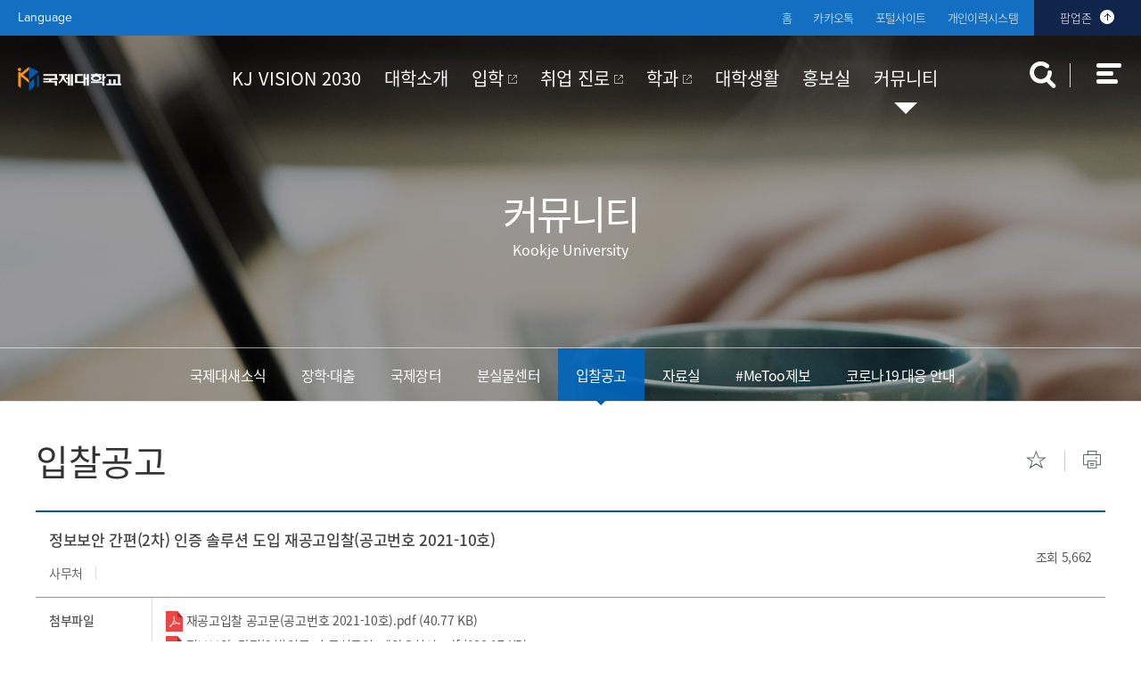

--- FILE ---
content_type: text/html; charset=utf-8
request_url: https://www.kookje.ac.kr/kor/index.php?pCode=bidding&mode=view&idx=17803
body_size: 44396
content:
<!doctype html>
<html lang="ko">
<head>	
	<meta http-equiv="X-UA-Compatible" content="IE=edge,chrome=1"/>
	<link rel="stylesheet" href="//fonts.googleapis.com/earlyaccess/notosanskr.css" />
	<script src="https://use.typekit.net/owy4cim.js"></script>
	<script>try{Typekit.load({ async: true });}catch(e){}</script>
		<meta charset="UTF-8">
	<meta http-equiv="content-type" content="text/html;charset=utf-8" />
	<meta name="author" content="" />
	<meta name="keywords" content="국제대학교" />
	<meta name="description" content="" />
	<meta property="og:title" content="입찰공고 - 정보보안 간편(2차) 인증 솔루션 도입 재공고입찰(공고번호 2021-10호) | 국제대학교">
	<meta property="og:description" content="">
	<meta name="format-detection" content="telephone=no" />
	<meta name="viewport" content="user-scalable=no, initial-scale=1.0, maximum-scale=1.0, minimum-scale=1.0, width=device-width" />	
			<title>입찰공고 - 정보보안 간편(2차) 인증 솔루션 도입 재공고입찰(공고번호 2021-10호) | 국제대학교</title>
	<link rel="stylesheet" media="all" href="/_Css/common.css" />
			<link rel="stylesheet" media="all" href="/_Css/style.common.css" />
	<link rel="stylesheet" media="all" href="/_Css/style.default.css" />
	<link rel="stylesheet" media="all" href="/_Css/ezmark.css" />
	<link rel="stylesheet" media="all" href="/_Js/jquery/owl.carousel.css" />	
	<link rel="stylesheet" media="all" href="/_Css/prgr.default.css" />
	<link rel="stylesheet" media="all" href="/_Css/template/ctemplate.css" />
	<link rel="stylesheet" media="all" href="/_Css/template/ctemplate.rspnsv.css" />
	<link rel="stylesheet" media="all" href="/_Css/template/kookTpkor01.css" />

	<link rel="stylesheet" media="all" href="/_Template/Layout/layout-kr/_Css/common.css" />
	<link rel="stylesheet" media="all" href="/_Template/Layout/layout-kr/_Css/layout.css" />

	<link rel="stylesheet" media="all" href="/_Css/board.css" />
	<link rel="stylesheet" media="all" href="/_Css/board.rspnsv.css" />
	<link rel="stylesheet" media="all" href="/kor/_Css/common.css" />
	<link rel="stylesheet" media="all" href="/_Template/Main/main-kr01/style1.css" />		<script>
		var _thisSite = {}, _thisPage = {initAction:[],resizeAction:[],scrollAction:[]};
		var _site_path = "/kor", _site_type = "R", _site_url = "/kor"; _site_code = "kor";
		var _page_url = "/kor/index.php?pCode=bidding&amp;mode=view&amp;idx=17803", _page_vars = "pCode=bidding", _pvars = "pCode=bidding&mode=view&idx=17803";
		var _page_code = "bidding";var _isLowBr_ = false,_isMobile_ = false;
		var editor_type = "CrossEditor";
	</script>

	
	<!--[if lt IE 9]>
	<script src="/_Js/html5.js"></script>
	<![endif]-->

	<script  src="/_Js/jquery-1.11.3.min.js"></script>
<script  src="/_Js/common.js"></script>



	<script  src="/_Js/jquery/jquery-ui.centumsoft.js"></script>
	<link rel='stylesheet' href='/_Js/jquery/jquery-ui.centumsoft.css'>


<!-- <script src="/SSOAgent/bandiSSO_6.0.js" charset="UTF-8"></script> -->	<script>
function initPageCssFiles(){
}
function initPageJavascript(){
	}
</script>

<script  type="text/javascript" src="/_Js/formcheck.js"></script>
<script  type="text/javascript" src="/_Js/userfunc.js"></script>
<script  type="text/javascript" src="/_Template/Layout/layout-kr/_Js/common.js"></script>


<script  type="text/javascript" src="/_Template/Layout/layout-kr/_Js/layout_sub.js"></script>
<script  type="text/javascript" src="/_Js/jquery/owl.carousel.js"></script>
<script  type="text/javascript" src="/_Js/jquery/jquery.ezmark.min.js"></script>



<script  type="text/javascript" src="/_Js/jquery/jquery.cs_tab.js"></script>
 

			<script type="text/javascript" src="/_Js/board.js"></script>			<style type="text/css">
        @font-face {
			font-family: 'Noto Sans KR';
			font-style: normal;
			font-weight: 300;
			src: url(//fonts.gstatic.com/ea/notosanskr/v2/NotoSansKR-Light.woff2) format('woff2'),
			url(//fonts.gstatic.com/ea/notosanskr/v2/NotoSansKR-Light.woff) format('woff'),
			url(//fonts.gstatic.com/ea/notosanskr/v2/NotoSansKR-Light.otf) format('opentype');
        }
        @font-face {
			font-family: 'Noto Sans KR';
			font-style: normal;
			font-weight: 400;
			src: url(//fonts.gstatic.com/ea/notosanskr/v2/NotoSansKR-Regular.woff2) format('woff2'),
			url(//fonts.gstatic.com/ea/notosanskr/v2/NotoSansKR-Regular.woff) format('woff'),
			url(//fonts.gstatic.com/ea/notosanskr/v2/NotoSansKR-Regular.otf) format('opentype');
        }
        @font-face {
			font-family: 'Noto Sans KR';
			font-style: normal;
			font-weight: 500;
			src: url(//fonts.gstatic.com/ea/notosanskr/v2/NotoSansKR-Medium.woff2) format('woff2'),
			url(//fonts.gstatic.com/ea/notosanskr/v2/NotoSansKR-Medium.woff) format('woff'),
			url(//fonts.gstatic.com/ea/notosanskr/v2/NotoSansKR-Medium.otf) format('opentype');
        }
        @font-face {
			font-family: 'Noto Sans KR';
			font-style: normal;
			font-weight: 600;
			src: url(//fonts.gstatic.com/ea/notosanskr/v2/NotoSansKR-Bold.woff2) format('woff2'),
			url(//fonts.gstatic.com/ea/notosanskr/v2/NotoSansKR-Bold.woff) format('woff'),
			url(//fonts.gstatic.com/ea/notosanskr/v2/NotoSansKR-Bold.otf) format('opentype');
        }   
	</style>
</head>

<body class=" body-sub">
<!--[if lt IE 9]>
	<div id="uppopup" class="lowIE-update">
		<div class="update-cont">
			<p class="tit">본사이트는<strong>Internet Explorer 9버전 이상</strong>에 최적화 되어 <br />있습니다.</p>
			<p class="txt">Explorer를 최신 버전으로 업데이트 하시거나, Chrome, Fire fox 등의 브라우저를 이용해 주시기 바랍니다.</p>
			<a href="http://windows.microsoft.com/ko-kr/internet-explorer/download-ie" target="_blank" title="새창열림" class="btn-upgrade"><span class="ico"></span><span class="atxt">Internet Explorer 업그레이드</span></a>
			<span class="chk-uclose"><input type="checkbox" name="chk-uclose" id="chkuppopup" /><label for="chkuppopup">하루동안 열지 않기</label></span>
			<button type="button" onclick="javascript:popHide('uppopup')" class="btn-uclose"><span class="blind">현재창 닫기</span></button>
		</div>
		<span class="bg"></span>
	</div>
	<script type="text/javascript">checkPop('uppopup');</script>
<![endif]-->
<script>
 

</script><script>
  (function(i,s,o,g,r,a,m){i['GoogleAnalyticsObject']=r;i[r]=i[r]||function(){
  (i[r].q=i[r].q||[]).push(arguments)},i[r].l=1*new Date();a=s.createElement(o),
  m=s.getElementsByTagName(o)[0];a.async=1;a.src=g;m.parentNode.insertBefore(a,m)
  })(window,document,'script','https://www.google-analytics.com/analytics.js','ga');

  ga('create', 'UA-105101088-2', 'auto');
  ga('send', 'pageview');
</script>
<div id="doc" class="isPage">		
	<div class="skipNavi">
	<h1 class="blind">스킵네비게이션</h1>
	<ul>
		<li><a href="#contents" class="skipLink">본문바로가기</a></li>
		<li><a href="#mainNavi" class="skipLink">주메뉴바로가기</a></li>
	</ul>
</div>	<div id="pg-bidding" class="doc-pg pg-type-b">
		<div class="div-wrap top-wide-popups" id="toppop">
	<div class='tpop-topwide'>
		<div class='tpop-list-wrap'>
			<ul><li id='wtop308' class='wpop-item'><span class='banimg'><img src='/_Data/Banner/7a318fcf39afa45fb7f1d1dc04e8bbc0.png' alt="" /></span></li>
<li id='wtop255' class='wpop-item'><a  href="https://www.kookje.ac.kr/kor/index.php?pCode=revaluate" class="banimg" target="_blank" ><img src='/_Data/Banner/f471149f036ed38d857c2757022ec58b.png' alt="" /></a></li>
<li id='wtop202' class='wpop-item'><a  href="https://www.isic.co.kr/kookje/kookjeIndex.jsp" class="banimg" ><img src='/_Data/Banner/237be1fbae962fad29d0d7d2d62c093b.png' alt="" /></a></li>
<li id='wtop97' class='wpop-item'><span class='banimg'><img src='/_Data/Banner/2c729d4081235508a96a07877c13f817.jpg' alt="2022년도 간호인증평가 획득" /></span></li>
<li id='wtop70' class='wpop-item'><a  href="https://www.ybmit.com/mos/online/special_process_002.asp?UnivGubun=G&amp;UnivCode=akg112" class="banimg" target="_blank" ><img src='/_Data/Banner/e3155e36d2df92bf2edd7784f6961d6c.png' alt="YBM IT 국제대학교 MOS시험 온라인 접수처" /></a></li>
<li id='wtop57' class='wpop-item'><a  href="http://www.ygoon.com/mall/main" class="banimg" target="_blank" ><img src='/_Data/Banner/b5f59fdfd6e43e8276f90c89587a4dea.png' alt="교육할인스토어 대학생들을 위한 특별한 혜택 특별한 가격!" /></a></li></ul>		</div>
		<div class="top-wpop-ctrlbtns">
				<button type="button" class="btn-prev"><span>이전 팝업보기</span></button>
				<button type="button" class="btn-next"><span>다음 팝업보기</span></button>
			</div>

			<div class="top-wpop-btns">
				<div class="wpop-go-btns">
					<button type="button" class="btn-play" ><span>팝업 재생</span></button>
					<button  type="button" class="btn-stop"><span>팝업 일시정지</span></button>
					<span class="nicons"></span>
				</div>
				<div class="close-btns">
					<input type="checkbox" name="chk-close" value="1" id="chk-close-wpopups"/> <label for="chk-close-wpopups">하루동안 열지않기</label> <button type="button" class="close-btn"><span class="blind">팝업창 닫기</span></button>
				</div>
			</div>
	</div>
</div>
<script src="/_Js/template/topwidepop.js"></script>
<script>
$(document).ready(function(){
	//팝업 스크립트 초기화
	//twidepop.setBans();
	
	twidepop = new twidePopzone({
			wrap:$("#toppop")
			,boxwrap:$("#toppop .tpop-topwide")
			,listwrap:$("#toppop .tpop-list-wrap")
			,item_selector:".wpop-item"
			,numbtns:$("#toppop .nicons")
			,btnStop:$("#toppop .btn-stop")			,btnPlay:$("#toppop .btn-play")
			,btnPrev:$("#toppop .btn-prev")			,btnNext:$("#toppop .btn-next")
			
	});



	if(getCookie("toppop")!="done" && _page_code=="main"){// && $(".isMainPage").length>0
	//팝업열기
		openTopWidePopups();

	}else{
		closeTopWidePopups();
	}

//
});
</script>
			<header class="div-wrap header-wrap-abs">
			<div id="gnavi-wr" class="div-wrap">
	<button type="button" id="btn-links" class="btn-links" onclick="toggleLinkService();"><span><strong>Link </strong>Service</span></button>
	<div id="gnavi" class="div-cont">
		<div class="gnb-left">
			<h2 class="tit">Language</h2>
			<!-- 구글번역프로그램/Google Website Translator by Prisna.net -->
			<div id="google_translate_element"></div><script type="text/javascript">
			function googleTranslateElementInit() {
			  new google.translate.TranslateElement({pageLanguage: 'ko', includedLanguages: 'ko,en,vi,zh-CN,zh-TW', layout: google.translate.TranslateElement.InlineLayout.SIMPLE}, 'google_translate_element');
			}
			</script><script type="text/javascript" src="//translate.google.com/translate_a/element.js?cb=googleTranslateElementInit"></script>
			<div class="fsitelink-wr">
												<div class="fsitelink">
					<h5 class="tit"><a href="#selSiteCategory0">센터/부서</a></h5>
										<div class="fsitelink-cate-box">
						<ul id="selSiteCategory0">
						<li><a href="http://job.kookje.ac.kr" target='_blank' title='새창열림'>취·창업지원센터</a></li><li><a href="http://ipsi.kookje.ac.kr" target='_blank' title='새창열림'>국제대학교 입학안내</a></li><li><a href="http://lib.kookje.ac.kr/KJC/" target='_blank' title='새창열림'>학술정보원</a></li><li><a href="http://dorm.kookje.ac.kr" target='_blank' title='새창열림'>학생생활관</a></li><li><a href="http://irc.kookje.ac.kr/irc/" target='_blank' title='새창열림'>국제교류센터</a></li><li><a href="http://sanhak.kookje.ac.kr" target='_blank' title='새창열림'>산학협력단</a></li><li><a href="http://lifelong.kookje.ac.kr" target='_blank' title='새창열림'>평생교육원</a></li><li><a href="http://lms.kookje.ac.kr" target='_blank' title='새창열림'>교수학습지원센터</a></li>						</ul>					
					</div>
									</div>
								<div class="fsitelink">
					<h5 class="tit"><a href="#selSiteCategory1">관련사이트</a></h5>
										<div class="fsitelink-cate-box">
						<ul id="selSiteCategory1">
						<li><a href="/kor/index.php?pCode=noemail" target='_blank' title='새창열림'>이메일무단수집거부</a></li><li><a href="/kor/index.php?pCode=wificonnect" target='_blank' title='새창열림'>무선인터넷이용안내</a></li><li><a href="https://portal.kookje.ac.kr" target='_blank' title='새창열림'>포탈사이트</a></li><li><a href="http://kmc.certpia.com" target='_blank' title='새창열림'>증명발급사이트</a></li><li><a href="http://xn--ob0bxiz87a42lnxaq89c.com/" target='_blank' title='새창열림'>국제무인항공</a></li>						</ul>					
					</div>
									</div>
										
			</div>
		</div>
		<div class="gnb-right">
			<a  id='gbt-home' class='gbt gbt-home '  href="/kor"><span class='txt'>홈</span></a>
			<a  id='gbt-join' class='gbt gbt-join '  href="https://pf.kakao.com/_Iytgu" target="_blank" title="새창열림" ><span class='txt'>카카오톡</span></a>			
			 <a  id='gbt-link3' class='gbt gbt-link3 '  href="https://portal.kookje.ac.kr" target="_blank" title="새창열림" ><span class='txt'>포털사이트</span></a>  <a  id='gbt-link4' class='gbt gbt-link4 '  href="http://job.kookje.ac.kr:8080/kookje/main/" target="_blank" title="새창열림" ><span class='txt'>개인이력시스템</span></a>
							<button type="button" class="gbt btn-popups" onclick="toggleTopWidePopups();return false;">
					<span class="txt">팝업열기</span><span class="pop-num">-</span>
				</button>
				
			
		</div>
		<script>
			$(document).ready(function(){	
				var wpopNums = $("#toppop .wpop-item").length;
				$(".btn-popups .pop-num").html(wpopNums);
				$(".fsitelink").each(function(){
					$(".tit a",this).click(function(){
						var gr = $($(this).parents(".fsitelink").get(0));
						var toH = $("ul",gr).outerHeight();
						var chkContW = $("body").width();
						var fsiteWr = $(".fsitelink-wr");
						if(gr.hasClass("is-open")){
							closeFsiteLink();
						}
						else {
							openFsiteLink();
						}
						function openFsiteLink(){
							gr.addClass("is-open");
							$(".fsitelink-cate-box",gr).css({"height":toH});
							if(chkContW <=699){
								$(".fsitelink", fsiteWr).removeClass("is-open");
								$(".fsitelink-cate-box",fsiteWr).css({"height":0});
								gr.addClass("is-open");
								$(".fsitelink-cate-box",gr).css({"height":toH});
							} 
						}
						function closeFsiteLink(){
							gr.removeClass("is-open");
							$(".fsitelink-cate-box",gr).css({"height":0});
						}

						return false;
					});
				});
			});
		</script>
	</div>
</div>



<script>
</script>			<script src="/_Template/Header/header-kr/script.js"></script>
<div id="header-wrap" class="div-wrap header-wrap">
	<span class="mn-bar"></span>
	<!-- header -->
	<div id="header" class="div-cont header">
		<div id="logo">			
			<div class="logo-wrap"><h1><a  href="/kor" ><span class="slogo slogo-img"><img src='/kor/_Img/logo.png' alt="국제대학교"/></span></a></h1></div>		</div>					
		<div id="mainNavi-wrap">
			<h2 class="blind">국제대학교 주메뉴</h2>
			<div id="mainNavi">
				<h2 class="tmn-tit">전체메뉴</h2>				
				<button type="button" class="bt-mnclose mn-close-btn"><span class="blind">메뉴닫기</span></button>
				<a href="http://irc.kookje.ac.kr" target="_blank" title="새창열림" class="gbtn-irc"><span>국제교류센터</span></a>
				<ul class='topmenu'>
<li id='mn_vision' class='mn_l1 mn_type  first'>
<a href='/kor/index.php?pCode=kvision'   class=' mn_a1'><span class='mn_s1'>KJ VISION 2030</span></a>
<div class='depth2-wrap'><ul class='depth2'>
<li id='topMn_kvision' class=' mn_l2  first'><a href='/kor/index.php?pCode=kvision'  class='mn_a2'><span class='txt'>KJ VISION 2030</span></a></li>
<li id='topMn_kdevelop' class=' mn_l2 '><a href='/kor/index.php?pCode=kdevelop'  class='mn_a2'><span class='txt'>전략 영역 별 핵심 전략 및 이행과제</span></a></li>
</ul></div>

</li>
<li id='mn_kintro' class='mn_l1 mn_type '>
<a href='/kor/index.php?pCode=greeting'   class=' mn_a1'><span class='mn_s1'>대학소개</span></a>
<div class='depth2-wrap'><ul class='depth2'>
<li id='topMn_summary' class=' mn_l2  first'><a href='/kor/index.php?pCode=greeting'  class='mn_a2'><span class='txt'>대학개요</span></a><div class='depth3-wrap'><ul class='depth3'>
<li id='topMn_greeting' class=' mn_l3  first'><a href='/kor/index.php?pCode=greeting'  class='mn_a3'><span class='txt'>총장인사말</span></a></li>
<li id='topMn_presmail' class=' mn_l3 '><a href='/kor/index.php?pCode=presmail'  class='mn_a3'><span class='txt'>열린총장실</span></a></li>
<li id='topMn_establishment' class=' mn_l3 '><a href='/kor/index.php?pCode=establishment'  class='mn_a3'><span class='txt'>설립이념과 학훈</span></a></li>
<li id='topMn_history' class=' mn_l3 '><a href='/kor/index.php?pCode=MN000180'  class='mn_a3'><span class='txt'>대학연혁</span></a></li>
<li id='topMn_unisymbol' class=' mn_l3 '><a href='/kor/index.php?pCode=kui'  class='mn_a3'><span class='txt'>UI</span></a></li>
<li id='topMn_officers' class=' mn_l3 '><a href='/kor/index.php?pCode=officers'  class='mn_a3'><span class='txt'>법인임원명단</span></a></li>
</ul></div>
</li>
<li id='topMn_apparatus' class=' mn_l2 '><a href='/kor/index.php?pCode=organization'  class='mn_a2'><span class='txt'>대학기관</span></a><div class='depth3-wrap'><ul class='depth3'>
<li id='topMn_organization' class=' mn_l3  first'><a href='/kor/index.php?pCode=organization'  class='mn_a3'><span class='txt'>조직도</span></a></li>
<li id='topMn_admin' class=' mn_l3 '><a href='/kor/index.php?pCode=admin'  class='mn_a3'><span class='txt'>대학본부</span></a></li>
<li id='topMn_appendage' class=' mn_l3 '><a href='/kor/index.php?pCode=appendage'  class='mn_a3'><span class='txt'>부속/부설기관</span></a></li>
<li id='topMn_MN000163' class=' mn_l3 '><a href='/kor/index.php?pCode=MN000163'  class='mn_a3'><span class='txt'>산학협력단</span></a></li>
</ul></div>
</li>
<li id='topMn_disclosure' class=' mn_l2 '><a href='/kor/index.php?pCode=disclosure01'  class='mn_a2'><span class='txt'>정보공개</span></a><div class='depth3-wrap'><ul class='depth3'>
<li id='topMn_kdisclosure' class=' mn_l3  first'><a href='/kor/index.php?pCode=disclosure01'  class='mn_a3'><span class='txt'>정보공개제도안내</span></a></li>
<li id='topMn_rivate' class=' mn_l3 '><a href='/kor/index.php?pCode=rivate'  class='mn_a3'><span class='txt'>비공개대상정보 세부기준</span></a></li>
<li id='topMn_disinfo' class=' mn_l3 '><a href='/kor/index.php?pCode=disinfo'  class='mn_a3'><span class='txt'>정보목록</span></a></li>
<li id='topMn_dispre' class=' mn_l3 '><a href='/kor/index.php?pCode=dispre'  class='mn_a3'><span class='txt'>사전정보공개</span></a></li>
<li id='topMn_disuniv' class=' mn_l3 '><a href='http://www.academyinfo.go.kr/popup/pubinfo1690/list.do?schlId=0000549'  target='_blank'  title='새창열림'  class='mn_a3'><span class='txt'>대학정보공시</span></a></li>
<li id='topMn_proceeding' class=' mn_l3 '><a href='/kor/index.php?pCode=proceeding01'  class='mn_a3'><span class='txt'>등록금심의위원회</span></a></li>
<li id='topMn_budget' class=' mn_l3 '><a href='/kor/index.php?pCode=budget2'  class='mn_a3'><span class='txt'>예결산공고</span></a></li>
<li id='topMn_MN000164' class=' mn_l3 '><a href='/kor/index.php?pCode=MN000164'  class='mn_a3'><span class='txt'>기부금 공개</span></a></li>
<li id='topMn_directorate' class=' mn_l3 '><a href='/kor/index.php?pCode=MN000170'  class='mn_a3'><span class='txt'>이사회회의록 공개</span></a></li>
<li id='topMn_evaluate' class=' mn_l3 '><a href='/kor/index.php?pCode=ev01'  class='mn_a3'><span class='txt'>대학자체평가</span></a></li>
<li id='topMn_council' class=' mn_l3 '><a href='/kor/index.php?pCode=uni_council01'  class='mn_a3'><span class='txt'>대학평의원회</span></a></li>
<li id='topMn_MN000158' class=' mn_l3 '><a href='/kor/index.php?pCode=MN000158'  class='mn_a3'><span class='txt'>업무추진비 공개</span></a></li>
</ul></div>
</li>
<li id='topMn_univrulebk' class=' mn_l2 '><a href='/kor/index.php?pCode=univrulebk01'  class='mn_a2'><span class='txt'>대학규정</span></a><div class='depth3-wrap'><ul class='depth3'>
<li id='topMn_univrulebk01' class=' mn_l3  first'><a href='/kor/index.php?pCode=univrulebk01'  class='mn_a3'><span class='txt'>규정공지</span></a></li>
<li id='topMn_univrulebk02' class=' mn_l3 '><a href='/kor/index.php?pCode=univrulebk02'  class='mn_a3'><span class='txt'>대학규정</span></a></li>
</ul></div>
</li>
<li id='topMn_kcampus' class=' mn_l2 '><a href='/kor/index.php?pCode=transit'  class='mn_a2'><span class='txt'>찾아오시는길</span></a></li>
</ul></div>

</li>
<li id='mn_ipsi' class='mn_l1 mn_type '>
<a href='http://ipsi.kookje.ac.kr/ipsi/'  target='_blank'  title='새창열림'   class=' mn_a1'><span class='mn_s1'>입학</span></a>

</li>
<li id='mn_job' class='mn_l1 mn_type '>
<a href='https://job.kookje.ac.kr:8443/kookje/main/'  target='_blank'  title='새창열림'   class=' mn_a1'><span class='mn_s1'>취업 진로</span></a>

</li>
<li id='mn_MN000179' class='mn_l1 mn_type '>
<a href='https://ipsi.kookje.ac.kr/ipsi/index.php?pCode=department#'  target='_blank'  title='새창열림'   class=' mn_a1'><span class='mn_s1'>학과</span></a>

</li>
<li id='mn_campuslife' class='mn_l1 mn_type '>
<a href='/kor/index.php?pCode=counsel01'   class=' mn_a1'><span class='mn_s1'>대학생활</span></a>
<div class='depth2-wrap'><ul class='depth2'>
<li id='topMn_affairs' class=' mn_l2  first'><a href='/kor/index.php?pCode=counsel01'  class='mn_a2'><span class='txt'>학사정보</span></a><div class='depth3-wrap'><ul class='depth3'>
<li id='topMn_counsel' class=' mn_l3  first'><a href='/kor/index.php?pCode=counsel01'  class='mn_a3'><span class='txt'>학생상담</span></a></li>
<li id='topMn_entrol' class=' mn_l3 '><a href='/kor/index.php?pCode=entrol'  class='mn_a3'><span class='txt'>수강신청</span></a></li>
<li id='topMn_degree' class=' mn_l3 '><a href='/kor/index.php?pCode=degree'  class='mn_a3'><span class='txt'>학사안내</span></a></li>
</ul></div>
</li>
<li id='topMn_schedule' class=' mn_l2 '><a href='/kor/index.php?pCode=schedule'  class='mn_a2'><span class='txt'>학사일정</span></a></li>
<li id='topMn_academics' class=' mn_l2 '><a href='/kor/index.php?pCode=satipur'  class='mn_a2'><span class='txt'>교육만족도조사</span></a></li>
<li id='topMn_expenses' class=' mn_l2 '><a href='/kor/index.php?pCode=scholarship'  class='mn_a2'><span class='txt'>장학 · 학자금 대출</span></a><div class='depth3-wrap'><ul class='depth3'>
<li id='topMn_scholarship' class=' mn_l3  first'><a href='/kor/index.php?pCode=scholarship'  class='mn_a3'><span class='txt'>국가장학금</span></a></li>
<li id='topMn_expenses01' class=' mn_l3 '><a href='/kor/index.php?pCode=expenses01'  class='mn_a3'><span class='txt'>학자금 대출</span></a></li>
<li id='topMn_kscholar' class=' mn_l3 '><a href='/kor/index.php?pCode=kscholar'  class='mn_a3'><span class='txt'>교내장학금</span></a></li>
<li id='topMn_escholar' class=' mn_l3 '><a href='/kor/index.php?pCode=escholar'  class='mn_a3'><span class='txt'>교외장학금</span></a></li>
<li id='topMn_work' class=' mn_l3 '><a href='/kor/index.php?pCode=work'  class='mn_a3'><span class='txt'>근로장학금</span></a></li>
</ul></div>
</li>
<li id='topMn_advice' class=' mn_l2 '><a href='/kor/index.php?pCode=advice'  class='mn_a2'><span class='txt'>학생상담센터</span></a></li>
<li id='topMn_activity' class=' mn_l2 '><a href='/kor/index.php?pCode=union'  class='mn_a2'><span class='txt'>학생활동</span></a><div class='depth3-wrap'><ul class='depth3'>
<li id='topMn_union' class=' mn_l3  first'><a href='/kor/index.php?pCode=union'  class='mn_a3'><span class='txt'>총학생회(대의원회)</span></a></li>
<li id='topMn_club' class=' mn_l3 '><a href='/kor/index.php?pCode=club'  class='mn_a3'><span class='txt'>동아리(연구회)</span></a></li>
</ul></div>
</li>
<li id='topMn_certificate' class=' mn_l2 '><a href='/kor/index.php?pCode=certificate'  class='mn_a2'><span class='txt'>증명발급안내</span></a></li>
<li id='topMn_facilities' class=' mn_l2 '><a href='/kor/index.php?pCode=create'  class='mn_a2'><span class='txt'>시설안내</span></a><div class='depth3-wrap'><ul class='depth3'>
<li id='topMn_create' class=' mn_l3  first'><a href='/kor/index.php?pCode=create'  class='mn_a3'><span class='txt'>창조관</span></a></li>
<li id='topMn_international' class=' mn_l3 '><a href='/kor/index.php?pCode=international'  class='mn_a3'><span class='txt'>국제관</span></a></li>
<li id='topMn_loyalty' class=' mn_l3 '><a href='/kor/index.php?pCode=loyalty'  class='mn_a3'><span class='txt'>충효관</span></a></li>
<li id='topMn_domitory' class=' mn_l3 '><a href='/kor/index.php?pCode=domitory'  class='mn_a3'><span class='txt'>기숙사</span></a></li>
<li id='topMn_convent' class=' mn_l3 '><a href='/kor/index.php?pCode=convent'  class='mn_a3'><span class='txt'>국제컨벤션센터</span></a></li>
<li id='topMn_kfacil' class=' mn_l3 '><a href='/kor/index.php?pCode=kfacil'  class='mn_a3'><span class='txt'>교내시설</span></a></li>
</ul></div>
</li>
<li id='topMn_dorm' class=' mn_l2 '><a href='/kor/index.php?pCode=dorm'  class='mn_a2'><span class='txt'>기숙사 안내</span></a></li>
<li id='topMn_campustour' class=' mn_l2 '><a href='/kor/index.php?pCode=campustour'  class='mn_a2'><span class='txt'>캠퍼스 투어</span></a></li>
</ul></div>

</li>
<li id='mn_pr' class='mn_l1 mn_type '>
<a href='/kor/index.php?pCode=kfocus'   class=' mn_a1'><span class='mn_s1'>홍보실</span></a>
<div class='depth2-wrap'><ul class='depth2'>
<li id='topMn_kfocus' class=' mn_l2  first'><a href='/kor/index.php?pCode=kfocus'  class='mn_a2'><span class='txt'>Focus On</span></a></li>
<li id='topMn_vod' class=' mn_l2 '><a href='/kor/index.php?pCode=vod'  class='mn_a2'><span class='txt'>홍보동영상</span></a></li>
<li id='topMn_journal' class=' mn_l2 '><a href='/kor/index.php?pCode=journal'  class='mn_a2'><span class='txt'>국제저널</span></a></li>
<li id='topMn_Fund' class=' mn_l2 '><a href='/kor/index.php?pCode=Fund'  class='mn_a2'><span class='txt'>대학발전기금</span></a></li>
</ul></div>

</li>
<li id='mn_community' class='mn_l1 mn_type over'>
<a href='/kor/index.php?pCode=knotice'   class=' mn_a1'><span class='mn_s1'>커뮤니티</span></a>
<div class='depth2-wrap'><ul class='depth2'>
<li id='topMn_knotice' class=' mn_l2  first'><a href='/kor/index.php?pCode=knotice'  class='mn_a2'><span class='txt'>국제대새소식</span></a></li>
<li id='topMn_kloan' class=' mn_l2 '><a href='/kor/index.php?pCode=kloan'  class='mn_a2'><span class='txt'>장학·대출</span></a></li>
<li id='topMn_kmarket' class=' mn_l2 '><a href='/kor/index.php?pCode=kmarket'  class='mn_a2'><span class='txt'>국제장터</span></a></li>
<li id='topMn_kmiss' class=' mn_l2 '><a href='/kor/index.php?pCode=kmiss'  class='mn_a2'><span class='txt'>분실물센터</span></a></li>
<li id='topMn_bidding' class=' mn_l2 over'><a href='/kor/index.php?pCode=bidding'  class='mn_a2'><span class='txt'>입찰공고</span></a></li>
<li id='topMn_kdata' class=' mn_l2 '><a href='/kor/index.php?pCode=kdata'  class='mn_a2'><span class='txt'>자료실</span></a></li>
<li id='topMn_MN000148' class=' mn_l2 '><a href='/kor/index.php?pCode=MN000148'  class='mn_a2'><span class='txt'>#MeToo제보</span></a></li>
<li id='topMn_MN000168' class=' mn_l2 '><a href='/kor/index.php?pCode=MN000168'  class='mn_a2'><span class='txt'>코로나19 대응 안내</span></a></li>
</ul></div>

</li>
</ul><script type='text/javascript'>initNavigation(8,0)</script>			</div>			
			<button type="button" class="bt-mnall" id="mn-ctrs-btns"><span class="blind">전체메뉴</span></button>			
		</div>
		<button type="button" onclick="toggleSearch();" class="btn-search"><span class="blind">통합검색</span></button>
		<a href="?pCode=sitemap" class="gbt-amenu" onclick="return viewSiteAllMenu();"><span class="txt"><em class="blind">사이트맵</em></span></a>
	</div>
	<!-- header //-->
	<span class="mn-bg"></span>
	<div class="top-search-wr">
		<form method="get" action="/kor/index.php">
			<input type="hidden" name="pCode" value="search">
			<input name="st" type="hidden" value="">
			<label for="top-search">Search</label>
			<div class="frm-search">
				<input type="text" name="s" class="text" id="top-search" placeholder="검색어를 입력해 주세요." />
				<button type="submit" class="btn-search">검색</button>
			</div>			
			<button type="button" class="btn-close"><span>닫기</span></button>
		</form>
	</div>
</div>
<script type="text/javascript">
function toggleSearch(){
	toggleBtn = $("#header .btn-search");
	searchWrap = $(".top-search-wr");
	if(toggleBtn.hasClass("is-open")){
		closeSearch();
	} else {
		openSearch();
	}
	function openSearch(){
		searchWrap.stop().slideDown(200).attr("tabindex",0).focus();
		toggleBtn.addClass("is-open");
		$(".btn-close",searchWrap).click(function(){
			closeSearch();
		});
	}
	function closeSearch(){
		searchWrap.stop().slideUp(200).attr("");
		toggleBtn.focus().removeClass("is-open");	
	}
}
</script>	</header>		
		<div id="container-wrap"  class="div-wrap" >
			<div id="subtop-wr" class="div-wrap">
				<div id="svisual-wrap" class="div-wrap">
	<div id="vis-im-wr" class="">
		<div class='visimg-wr'><div class="visimg-img"><img src="/kor/_Img/vis_community_1_1502956278.jpg" alt="" /></div></div>		<div class="sub-tit">
			<span class="btxt">커뮤니티</span>
			<span class="etxt">Kookje University</span>
		</div>
	</div>
</div>
	
			</div>	
			<div id="subNavi-wrap">
				<div id="subNavi">						
					<div class="lm-tit">
	<strong class="tit">
	<span class="btxt">커뮤니티 <em class="stxt">KOOKJE UNIVERSITY</em></span>
	<button class="stgl-btn" type="button" onclick="subNavi.toggleSubView();"><span class="blind">하위메뉴열기</span></button>
	</strong>
</div>

<div class="leftmenu" id="leftmenu">
	<ul class='depth2'><li class='lm_l2 '><a href='/kor/index.php?pCode=knotice'  class='lm_a2 '>국제대새소식</a>
</li>
<li class='lm_l2 '><a href='/kor/index.php?pCode=kloan'  class='lm_a2 '>장학·대출</a>
</li>
<li class='lm_l2 '><a href='/kor/index.php?pCode=kmarket'  class='lm_a2 '>국제장터</a>
</li>
<li class='lm_l2 '><a href='/kor/index.php?pCode=kmiss'  class='lm_a2 '>분실물센터</a>
</li>
<li class='lm_l2 over'><a href='/kor/index.php?pCode=bidding'  class='lm_a2 '>입찰공고</a>
</li>
<li class='lm_l2 '><a href='/kor/index.php?pCode=kdata'  class='lm_a2 '>자료실</a>
</li>
<li class='lm_l2 '><a href='/kor/index.php?pCode=MN000148'  class='lm_a2 '>#MeToo제보</a>
</li>
<li class='lm_l2 '><a href='/kor/index.php?pCode=MN000168'  class='lm_a2 '>코로나19 대응 안내</a>
</li>
</ul></div>
<script src="/_Template/Submenu/submenu-kr/script.js"></script>
<script type="text/javascript" >
$(document).ready(function(){
	initSubNavigation();	
	if($("#leftmenu li").length<1) {
		$(".lm-tit button").hide();$("#subNavi-wrap").hide();
	} 
});
</script>
						
				</div>
			</div>	
			<div id="container" class="div-cont">					
				<div id="contents-wrap">
					<div id="contents">
						<div class="cont-top">
							<div class="cont-tit"><h2>입찰공고</h2></div>		
							<div class="cont-btns">
								

								<div class="cont-ctrl-btns">
									<button type="button" class="bt-bookmark" onclick="addBookmark('http://kor.dsu.ac.kr','국제대학교');"><span class="blind">즐겨찾기</span></button>
									<button type="button" class="bt-print" onclick="pagePrint('','');"><span class="blind">인쇄</span></button>
								</div>
							</div>
						</div>
			
<div class="board-wrap board-view-wrap">
	<!-- s: View Top-->
	<hr class="bd-line"/>
	<!-- 	board-view-head -->
	<div class="board-view-head">
		<!-- board-view-title -->
		<div class="board-view-title">
			<h3>			
								정보보안 간편(2차) 인증 솔루션 도입 재공고입찰(공고번호 2021-10호)			</h3>
			
			<div class="board-vtop-r">
								<p class="board-vhit"><span class="ilbl">조회</span> <span class="ptxt">5,662</span></p>
											</div>
						<p class="board-vtopinfo">			
								<span class="ptxt pwriter">사무처</span> <span class="split"></span>
											</p>
					</div>
		<!-- board-view-title //-->

		<!-- board-view-winfo -->
		<div class="board-view-winfo">
																								<div class="board-winfo-txt board-winfo-list board-winfo-files">
				<span class="ilbl">첨부파일</span>
				<div class="board-winfo-listcont">

					<ul class="board-view-filelist">
					<li><a href='/kor/index.php?pCode=bidding&mode=fdn&amp;idx=17803&amp;num=1'><span><img src='/_Img/Common/ficon/pdf.gif' alt='pdf 파일'/> 재공고입찰 공고문(공고번호 2021-10호).pdf (40.77 KB)</span></a> </li>
<li><a href='/kor/index.php?pCode=bidding&mode=fdn&amp;idx=17803&amp;num=2'><span><img src='/_Img/Common/ficon/pdf.gif' alt='pdf 파일'/> 정보보안_간편(2차)인증_솔루션도입_제안요청서.pdf (188.17 KB)</span></a> </li>
<li><a href='/kor/index.php?pCode=bidding&mode=fdn&amp;idx=17803&amp;num=3'><span><img src='/_Img/Common/ficon/pdf.gif' alt='pdf 파일'/> 일반입찰유의서(공고번호 2021-10호).pdf (58.43 KB)</span></a> </li>
<li><a href='/kor/index.php?pCode=bidding&mode=fdn&amp;idx=17803&amp;num=4'><span><img src='/_Img/Common/ficon/hwp.gif' alt='hwp 파일'/> 입찰참가신청서, 청렴계약 이행각서, 개인정보 수집·이용·제공 동의서(양식).hwp (22.00 KB)</span></a> </li>					</ul>

				</div>
			</div>
								</div>
		<!-- board-view-winfo //-->
	</div>
	<!-- 	board-view-head //-->

		<!-- e: View Top-->


	<!--s: View Contents-->
	<div class="board-view-cont">
				<div class="board-view-files"><iframe src="//www.kookje.ac.kr//Share/PDFViewer/full/viewer.html?file=%2F_Data%2FBoard%2Fkbidding%2F910ed40967fa46e61f54fe0385e5c69a.pdf" width="100%" height="890px" title="재공고입찰 공고문(공고번호 2021-10호).pdf 파일 내용보기" class="isPDFifrm" name="ifrmPDFViewpdf_6227" id="ifrmPDFViewpdf_6227"></iframe>
<iframe src="//www.kookje.ac.kr//Share/PDFViewer/full/viewer.html?file=%2F_Data%2FBoard%2Fkbidding%2Fb5a063b990196f74f855e1dc99e7f505.pdf" width="100%" height="890px" title="정보보안_간편(2차)인증_솔루션도입_제안요청서.pdf 파일 내용보기" class="isPDFifrm" name="ifrmPDFViewpdf_6228" id="ifrmPDFViewpdf_6228"></iframe>
<iframe src="//www.kookje.ac.kr//Share/PDFViewer/full/viewer.html?file=%2F_Data%2FBoard%2Fkbidding%2F0b4c05b29945df94dc3972c841c24608.pdf" width="100%" height="890px" title="일반입찰유의서(공고번호 2021-10호).pdf 파일 내용보기" class="isPDFifrm" name="ifrmPDFViewpdf_6229" id="ifrmPDFViewpdf_6229"></iframe></div>
				<div class="board-view-contents">
				<!-- 내용 출력 -->
			<div id="boardContents"><p><strong>관련근거</strong></p> 
<p><strong>&nbsp; - 국가계약법 시행령 제20조(재입찰 및 재공고입찰) &#9312;항 ~ &#9314;항</strong></p> 
<p><strong>&nbsp; - 국가계약법 시행령 제35조(입찰공고의 시기)&nbsp;&nbsp;&nbsp;&nbsp;&nbsp;&nbsp;&nbsp; &#9315;항</strong></p> 
<p><strong></strong><br></p> 
<p><strong>입찰등록 서류 마감&nbsp;&nbsp;&nbsp;&nbsp; : ~ 2021.12.21(화) 10:30 까지</strong></p> 
<p><strong></strong><br></p> 
<p><strong>입찰 참가 대상자 통보 : 2021.12.21(화) 11:00</strong></p> 
<p><strong></strong><br></p> 
<p><strong>제안서 평가&nbsp;&nbsp;&nbsp;&nbsp;&nbsp;&nbsp;&nbsp;&nbsp;&nbsp;&nbsp;&nbsp;&nbsp;&nbsp;&nbsp;: 2021.12.21(화) 14:00 ~ /&nbsp;제안서&nbsp;평가 위원회</strong></p> 
<p><strong></strong><br></p></div>
		</div>

		
	</div>
	<!--e: View Contents-->

	

	<!-- 코멘트-->
	<div class="board-cmt-wrap">
	<div id="boardCommentList"></div>
</div>

<script>getBoardCmtList(17803,"","");</script>
	
	<!-- 이전글,다음글-->
	<div  class="board-view-more">
	<span class="bar"></span>
	<ul>
	<li class="li-prev">
		<a href="/kor/index.php?pCode=bidding&mode=view&idx=18044">
		<span class="ico"></span>
		<span class="lbl">이전글</span>
		<span class="subject">[긴급] 국제대학교 e-스포츠게임전공 실습용 컴퓨터 구입 입찰 공고(공고번호 2022-01호)</span>
		</a>
	</li>
	<li class="li-next">
		<a href="/kor/index.php?pCode=bidding&mode=view&idx=17747">
		<span class="ico"></span>
		<span class="lbl">다음글</span>
		<span class="subject">정보보안 간편(2차) 인증 솔루션 도입 입찰 공고(공고번호 2021-10호)</span>
		</a>
	</li>
	</ul>

</div>

	<!-- 버튼-->
	<div class="board-view-btns">
		<a href='/kor/index.php?pCode=bidding&mode=list' class='bw-btn'><span>목록</span></a> <a href='/kor/index.php?pCode=bidding&mode=write' class='bdp-btn'><span class=''>글쓰기</span></a>    	</div>
</div>

				</div><!-- end #contents -->
				
			</div><!-- end #contents-wrap -->
			</div><!-- end #container -->
		</div><!-- end #container-wrap -->

		<footer class="div-wrap footer-wrap" id="footer-wrap">
	<a href="#doc" class="topBt" title="본문상단으로 이동">TOP</a>
	
<div id="footer-top-wrap" class="div-wrap">
	<div id="footer-top" class="div-cont">
								<div class="fsitelink">
				<h5 class="tit"><a href="#selSiteCategory0">센터/부서</a></h5>
								<div class="fsitelink-cate-box">
					<ul id="selSiteCategory0">
					<li><a href="http://job.kookje.ac.kr" target='_blank' title='새창열림'>취·창업지원센터</a></li><li><a href="http://ipsi.kookje.ac.kr" target='_blank' title='새창열림'>국제대학교 입학안내</a></li><li><a href="http://lib.kookje.ac.kr/KJC/" target='_blank' title='새창열림'>학술정보원</a></li><li><a href="http://dorm.kookje.ac.kr" target='_blank' title='새창열림'>학생생활관</a></li><li><a href="http://irc.kookje.ac.kr/irc/" target='_blank' title='새창열림'>국제교류센터</a></li><li><a href="http://sanhak.kookje.ac.kr" target='_blank' title='새창열림'>산학협력단</a></li><li><a href="http://lifelong.kookje.ac.kr" target='_blank' title='새창열림'>평생교육원</a></li><li><a href="http://lms.kookje.ac.kr" target='_blank' title='새창열림'>교수학습지원센터</a></li>					</ul>
				</div>
							</div>
						<div class="fsitelink">
				<h5 class="tit"><a href="#selSiteCategory1">관련사이트</a></h5>
								<div class="fsitelink-cate-box">
					<ul id="selSiteCategory1">
					<li><a href="/kor/index.php?pCode=noemail" target='_blank' title='새창열림'>이메일무단수집거부</a></li><li><a href="/kor/index.php?pCode=wificonnect" target='_blank' title='새창열림'>무선인터넷이용안내</a></li><li><a href="https://portal.kookje.ac.kr" target='_blank' title='새창열림'>포탈사이트</a></li><li><a href="http://kmc.certpia.com" target='_blank' title='새창열림'>증명발급사이트</a></li><li><a href="http://xn--ob0bxiz87a42lnxaq89c.com/" target='_blank' title='새창열림'>국제무인항공</a></li>					</ul>
				</div>
							</div>
						
		<div class="fsiteban-wrap">
			<!-- <div class="adm-btn"> -->
				<a href="?pCode=login"><!-- <img src="_Img//fban_619.gif" alt="로그인"> -->로그인</a>							<!-- </div> -->
						<div class="fban"><div class="datalist"><div class='item'><a href='https://www.facebook.com/kookje' target='_blank' title='새창열림'   ><img src='_Img//fban_1638.gif'  alt="국제대학교 페이스북 바로가기"/></a></div></div></div>
						
		</div>
	</div>
</div>

<div id="footer">
	<div class="div-cont">
		<div class="ftoplink-wrap">
					<h4 class="blind">국제대학교 서비스메뉴</h4>
			<div id="ftoplink" class="ftoplink"><ul><li class='first'><a href='/kor/?pCode=privacy03' target='_self'    ><span>개인정보처리방침</span></a></li><li class=''><a href='http://www.academyinfo.go.kr/popup/pubinfo1690/list.do?schlId=0000549' target='_blank' title='새창열림'   ><span>대학정보공시</span></a></li><li class=''><a href='https://dept.kookje.ac.kr/kor/index.php?pCode=ev01' target='_self'    ><span>대학자체평가</span></a></li><li class=''><a href='index.php?pCode=proceeding' target='_self'    ><span>등록금심의위원회회의록</span></a></li><li class=''><a href='index.php?pCode=budget2' target='_self'    ><span>예결산공고</span></a></li><li class=''><a href='index.php?pCode=sitemap' target='_self'    ><span>사이트맵</span></a></li></ul></div>
				</div>
	</div>
	<div class="div-cont">
		<div id="fcopyright" class="fcopyright">
			<div class="pinfo">
				<address class="paddr">(17731) 경기도 평택시 장안웃길 56 (장안동) 국제대학교 </address>
				<span class="ptel-wrap"><span class='ptel'>TEL : 031-610-8000</span><span class='ptel2'>FAX : 031-668-4900</span></span>
				<p class="pcopyright">Copyright © 2017 Kookje University All Rights Reserved.</p>
			</div>		
			<!--<div class="foot-lic">
				<ul>
					<li class="we"><a href="http://www.i-award.or.kr/Web/Assess/FinalCandidateView.aspx?REG_SEQNO=7186" target="_blank" title="새창열림"><span class="blind">WEB AWARD 14th FINALIST</span></a></li>
					<li class="gc"><a href="//www.goodcontent.kr/upload_public/CERTIDW/2017-11-0001_k9ri42gyw6xw87l20171117083139.png" target="_blank" title="새창열림"><span class="blind">굿 콘텐츠서비스 인증서로 자세한 설명은 인증서 설명 참고</span></a></li>
					<li class="wa"><a href="/kor/_Data/wa_kookje.pdf" target="_blank" title="새창열림"><span class="blind">(사)한국장애인단체총연합회 한국웹접근성인증평가원 웹 접근성 우수사이트 인증마크(WA인증마크)</span></a></li>
				</ul>
				<div class="blind">
					<h5>인증서 설명</h5>
					<h5>굿 콘텐츠서비스 인증서</h5>
					<ul>
						<li>인증번호 : 2017</li>
						<li>홈페이지 : www.kookje.ac.kr</li>
						<li>서비스명 : 국제대학교</li>
						<li>기업/기관명 : 국제대학교</li>
						<li>대표자 : 장병집</li>
						<li>유효기간 : 2017년 11월 17일 ~ 2019년 11월 16일</li>
					</ul>
					<p>위 기관은 콘텐츠산업진흥법 제22조 규정에 의하여 우수한 콘텐츠 서비스를 고객에게 제공함으로써 콘텐츠 산업의 국가경쟁력 향상에 기여하였기에 콘텐츠 제공서비스 품질인증기관 운영 규칙 제25조 제1항의 규정에 따라 굿 콘텐츠서비스 인증 사업자로 인증합니다.</p>
					<p>2017년 11월 17일</p>
					<p>한국데이터진흥원장</p>
				</div>
			</div>-->
		</div>
	</div>
</div>




</footer>
<script type="text/javascript">

$(function(){     
        // Fakes the loading setting a timeout
        setTimeout(function () {
            $('body').addClass('loaded');
        }, 400);

        $(window).scroll(function () {
            if ($(this).scrollTop() > $(window).height() * 0.2) {
                $('.topBt').addClass('over');
            } else {
                $('.topBt').removeClass('over');
            }
        });

        //Click event to scroll to top
        $('.topBt').click(function () {
            $('html, body').animate({ scrollTop: 0 }, 300);
            return false;
        });
});
</script>

	</div><!-- end .doc-pg //-->
</div><!-- end #doc //-->
<iframe name="hiddenframe" id="hiddenframe" class="hidden" style="display:none;" title="빈프레임"></iframe>

<script >

		$(document).ready(function(){			
		
			
			try{	resetFormStyle();}catch(e){	}
			
			//레이어팝업 포커스 오류 보정
			//접근성 필수일경우 닫기 버튼으로 포커스 초기화 되지 않으므로 문제생길 수 있음.
			try{	if(parent.msgPopArr.length>0){	$("input,select,a,button").not("[type='text']").eq(0).focus();		}			}catch(e){	}
			try{$(".calendar").datepicker({});		}catch(e){	}
			
		});

//		//setInterval(function() {
////			var e = validSSO('18.190.25.195');
////			console.log(e);
//			var f = getUserInfo('18.190.25.195');
//			console.log(f);
//		//}, 1000);
</script>




</body>
</html>


--- FILE ---
content_type: text/css; charset=UTF-8
request_url: https://www.kookje.ac.kr/_Css/template/ctemplate.css
body_size: 60911
content:

/*-------------------*/
/* 컨텐츠 템플릿 */
.c-tpl-ic {display:inline-block;overflow:hidden;background-repeat:no-repeat; background-position:center center;vertical-align:middle;}

.c-tpl-ic.ic120-01 {width:120px;height:120px;background-image:url(/_Img/Content/ctpl_ic120_01.gif);}
.c-tpl-ic.ic120-02 {width:120px;height:120px;background-image:url(/_Img/Content/ctpl_ic120_02.gif);}
.c-tpl-ic.ic120-03 {width:120px;height:120px;background-image:url(/_Img/Content/ctpl_ic120_03.gif);}
.c-tpl-ic.ic120-04 {width:120px;height:120px;background-image:url(/_Img/Content/ctpl_ic120_04.gif);}
.c-tpl-ic.ic120-05 {width:120px;height:120px;background-image:url(/_Img/Content/ctpl_ic120_05.gif);}
.c-tpl-ic.ic120-06 {width:120px;height:120px;background-image:url(/_Img/Content/ctpl_ic120_06.gif);}
.c-tpl-ic.ic120-07 {width:120px;height:120px;background-image:url(/_Img/Content/ctpl_ic120_07.gif);}
.c-tpl-ic.ic120-08 {width:120px;height:120px;background-image:url(/_Img/Content/ctpl_ic120_08.gif);}

.c-tpl-ic.ic70-01 {width:70px;height:70px;background-image:url(/_Img/Content/ctpl_ic70_01.png);}
.c-tpl-ic.ic70-02 {width:70px;height:70px;background-image:url(/_Img/Content/ctpl_ic70_02.png);}
.c-tpl-ic.ic70-03 {width:70px;height:70px;background-image:url(/_Img/Content/ctpl_ic70_03.png);}
.c-tpl-ic.ic70-04 {width:70px;height:70px;background-image:url(/_Img/Content/ctpl_ic70_04.png);}
.c-tpl-ic.ic70-05 {width:70px;height:70px;background-image:url(/_Img/Content/ctpl_ic70_05.png);}

.c-tpl-ic.icdpt-01 {width:70px;height:70px;background-image:url(/_Img/Content/ic_mdpt01.png);}
.c-tpl-ic.icdpt-02 {width:70px;height:70px;background-image:url(/_Img/Content/ic_mdpt02.png);}
.c-tpl-ic.icdpt-03 {width:70px;height:70px;background-image:url(/_Img/Content/ic_mdpt03.png);}
.c-tpl-ic.icdpt-04 {width:70px;height:70px;background-image:url(/_Img/Content/ic_mdpt04.png);}
.c-tpl-ic.icdpt-05 {width:70px;height:70px;background-image:url(/_Img/Content/ic_mdpt05.png);}
.c-tpl-ic.icdpt-06 {width:70px;height:70px;background-image:url(/_Img/Content/ic_mdpt06.png);}
.c-tpl-ic.icdpt-07 {width:70px;height:70px;background-image:url(/_Img/Content/ic_mdpt07.png);}
.c-tpl-ic.icdpt-08 {width:70px;height:70px;background-image:url(/_Img/Content/ic_mdpt08.png);}
.c-tpl-ic.icdpt-09 {width:70px;height:70px;background-image:url(/_Img/Content/ic_mdpt09.png);}
.c-tpl-ic.icdpt-10 {width:70px;height:70px;background-image:url(/_Img/Content/ic_mdpt10.png);}
.c-tpl-ic.icdpt-11 {width:70px;height:70px;background-image:url(/_Img/Content/ic_mdpt11.png);}
.c-tpl-ic.icdpt-12 {width:70px;height:70px;background-image:url(/_Img/Content/ic_mdpt12.png);}
.c-tpl-ic.icdpt-13 {width:70px;height:70px;background-image:url(/_Img/Content/ic_mdpt13.png);}
.c-tpl-ic.icdpt-14 {width:70px;height:70px;background-image:url(/_Img/Content/ic_mdpt14.png);}
.c-tpl-ic.icdpt-15 {width:70px;height:70px;background-image:url(/_Img/Content/ic_mdpt15.png);}
.c-tpl-ic.icdpt-16 {width:70px;height:70px;background-image:url(/_Img/Content/ic_mdpt16.png);}
.c-tpl-ic.icdpt-17 {width:70px;height:70px;background-image:url(/_Img/Content/ic_mdpt17.png);}
.c-tpl-ic.icdpt-18 {width:70px;height:70px;background-image:url(/_Img/Content/ic_mdpt18.png);}
.c-tpl-ic.icdpt-19 {width:70px;height:70px;background-image:url(/_Img/Content/ic_mdpt19.png);}
.c-tpl-ic.icdpt-20 {width:70px;height:70px;background-image:url(/_Img/Content/ic_mdpt20.png);}
.c-tpl-ic.icdpt-21 {width:70px;height:70px;background-image:url(/_Img/Content/ic_mdpt21.png);}
.c-tpl-ic.icdpt-22 {width:70px;height:70px;background-image:url(/_Img/Content/ic_mdpt22.png);}
.c-tpl-ic.icdpt-23 {width:70px;height:70px;background-image:url(/_Img/Content/ic_mdpt23.png);}
.c-tpl-ic.icdpt-24 {width:70px;height:70px;background-image:url(/_Img/Content/ic_mdpt24.png);}
.c-tpl-ic.icdpt-25 {width:70px;height:70px;background-image:url(/_Img/Content/ic_mdpt25.png);}
.c-tpl-ic.icdpt-26 {width:70px;height:70px;background-image:url(/_Img/Content/ic_mdpt26.png);}
.c-tpl-ic.icdpt-27 {width:70px;height:70px;background-image:url(/_Img/Content/ic_mdpt27.png);}
.c-tpl-ic.icdpt-28 {width:70px;height:70px;background-image:url(/_Img/Content/ic_mdpt28.png);}
.c-tpl-ic.icdpt-29 {width:70px;height:70px;background-image:url(/_Img/Content/ic_mdpt29.png);}
.c-tpl-ic.icdpt-30 {width:70px;height:70px;background-image:url(/_Img/Content/ic_mdpt30.png);}
.c-tpl-ic.icdpt-31 {width:70px;height:70px;background-image:url(/_Img/Content/ic_mdpt31.png);}
.c-tpl-ic.icdpt-32 {width:70px;height:70px;background-image:url(/_Img/Content/ic_mdpt32.png);}

/*배경패턴*/
.bg-pt1 {background-image:url(/_Img/Common/bg/c_patten01.png);background-repeat:repeat;}
.bg-pt2 {background-image:url(/_Img/Common/bg/pt01.png);background-repeat:repeat;}

/* 텍스트 라벨 박스 */
.c-tpl-arrlb1 {display:inline-block;width:auto;line-height:1.3em;padding:0.5em 1.0em;background:#005aab;font-weight:500;color:#FFF;border-top-right-radius:1.15em;border-bottom-right-radius:1.15em;}
.c-tpl-arrlb2 {display:inline-block;width:auto;line-height:1.3em;padding:0.5em 1.0em;background:#fd8900;font-weight:500;color:#FFF;border-top-right-radius:1.15em;border-bottom-right-radius:1.15em;}
.c-tpl-arrlb3 {display:inline-block;width:auto;line-height:1.3em;padding:0.5em 1.0em;background:#ff9a22;font-weight:500;color:#FFF;border-top-right-radius:1.15em;border-bottom-right-radius:1.15em;}

/* 텍스트 포함 라인 */
.c-line-txt {display:block;position:relative;text-align:center;}
.c-line-txt .txt {font-size:11px;line-height:1em;display:inline-block;}
.c-line-txt * {vertical-align:middle;}
.c-line-txt .pline { display:inline-block;width:30px;height:1px;background:#DDD;margin-left:30px;margin-right:30px;}

@media all and (max-width:480px){
	.c-line-txt .pline { width:10px;margin-left:10px;margin-right:10px;}
}


.c-txt-rnd01 {width:210px;height:130px;padding-top:40px;padding-bottom:40px;display:inline-block;background-color:#fbe9ec;border-radius:50%;color:#fd8900;font-size:2.5em;line-height:1.3em;font-weight:600;font-family:'Nanum Myeongjo';}

.c-rnd-img {position:relative;}
.c-rnd-img .isMask{position:absolute;left:0;top:0;background:url(/_Img/Common/crnd_msk_w.png) no-repeat center center;display:block;background-size:100% 100%;}

.c-line-s {display:inline-block;width:15px;height:2px;background:#fd8900;border:0;margin:5px 0 5px 0 !important;}




/*-------------------*/
.dpt-char-type01 {position:relative;padding:40px 510px 40px 50px}
.dpt-char-type01:before {position:absolute;top:0;left:0;content:"";display:block;width:25px;height:130px;background:url(/_Img/Template/Content/dpt_char_spr.png) no-repeat 0 0}
.dpt-char-type01 .tit {font-size:25px;line-height:36px;color:#222;font-weight:500;margin-top:40px;}
.dpt-char-type01 .tit .stit {color:#005aab;}
.dpt-char-type01 .e-tit {font-size:14px;color:#666;display:block;margin-top:5px;}
.dpt-char-type01 .txt {font-size:15px;color:#444;line-height:26px;margin-top:25px;}
.dpt-char-type01 .char-thum {position:absolute;top:40px;right:0;width:420px;height:300px;}
.dpt-char-type01 .char-thum img {position:relative;width:100%;z-index:100}
.dpt-char-type01 .char-thum:before {position:absolute;top:-40px;left:-52px;content:"";display:block;width:204px;height:200px;background:url(/_Img/Template/Content/dpt_char_spr.png) no-repeat -27px 0;z-index:10}
.dpt-char-type01 .char-thum:after {content:"";display:block;width:100%;height:7px;background:url(/_Img/Template/Content/dpt_vline.gif) repeat-x;margin-top:10px;}
@media only screen and (max-width:899px){
	.dpt-char-type01 {padding-left:25px;padding-right:400px;}
	.dpt-char-type01 .char-thum {width:350px;height:250px;}
}
@media only screen and (max-width:768px){
	.dpt-char-type01 {padding-right:310px}
	.dpt-char-type01 .char-thum {width:250px;height:179px;}
}
@media only screen and (max-width:699px){
	.dpt-char-type01 {padding:10px}
	.dpt-char-type01 .tit, .dpt-char-type01 .e-tit {margin-left:35px;line-height:1.4}
	.dpt-char-type01 .tit {margin-top:20px;font-size:20px;}
	.dpt-char-type01 .tit br {display:none;}
	.dpt-char-type01 .e-tit {margin-top:0}
	.dpt-char-type01 .txt {margin-top:10px;margin-left:15px;}
	.dpt-char-type01 .char-thum {margin-top:15px;position:relative;top:auto;right:auto;width:100%;height:auto;}
	.dpt-char-type01 .char-thum:before {display:none;}
}
@media only screen and (max-width:599px){
	.dpt-char-type01 .tit {margin-top:0;font-size:17px}
	.dpt-char-type01 .e-tit {font-size:12px;padding-top:5px;}
	.dpt-char-type01 .txt {font-size:14px;line-height:1.6}
}
@media only screen and (max-width:480px){
	.dpt-char-type01 {padding:0;}
	.dpt-char-type01:before {display:none;}
	.dpt-char-type01 .tit, .dpt-char-type01 .e-tit, .dpt-char-type01 .txt {margin-left:0;}
}

/*-------------------*/
.dpt-char-type02 .char-top {position:relative;width:100%;height:100%;overflow:hidden;margin-bottom:40px;}
.dpt-char-type02 .top-tit {position:absolute;top:0;right:0;width:340px;height:280px;background:url(/_Img/Template/Content/dpt_char_pattern.png) repeat right 0;z-index:10;text-align:right;padding:4%;box-sizing:border-box;color:#fff;font-size:24px;line-height:34px;}
.dpt-char-type02 .top-tit .e-tit {font-size:18px;font-weight:300;color:#cad6e4;display:block;line-height:28px;margin-bottom:15px;}
.dpt-char-type02 .top-tit .e-tit:before {content:"";display:block;width:12px;height:12px;background:#f4f4f4;border-radius:50%;margin-left:auto;margin-right:0;margin-bottom:15px;}
.dpt-char-type02 .top-tit:before {position:absolute;top:0;right:340px;content:"";display:block;width:40px;height:280px;background:url(/_Img/Template/Content/dpt_char_spr.png) no-repeat -653px 0}
.dpt-char-type02 .char-top .char-thum img {width:100%;}
.dpt-char-type02 .char-list {position:relative;padding-left:260px;min-height:135px;}
.dpt-char-type02 .char-list .char-tit {display:table;position:absolute;top:0;left:0;width:135px;height:135px;border-radius:50%;text-align:center;background:url(/_Img/Template/Content/dpt_char_cir_pattern.gif) repeat;padding:8px;box-sizing:border-box;}
.dpt-char-type02 .char-list .char-tit span {display:table-cell;vertical-align:middle;width:100%;height:100%;background:#fff;border-radius:50%;border:1px solid #005aab;box-sizing:border-box;font-size:15px;color:#005aab;font-weight:400;}
.dpt-char-type02 .char-list .char-tit span:after {position:absolute;top:50%;right:-94px;margin-top:-2.5px;content:"";display:block;width:75px;height:5px;background:url(/_Img/Template/Content/dpt_char_spr.png) no-repeat -425px -109px}
.dpt-char-type02 .char-list .txt {position:relative;padding-top:20px;padding-right:25px;line-height:28px;color:#333;}
.dpt-char-type02 .char-list .txt:before {position:absolute;top:7px;left:-67px;content:"";display:block;width:120px;height:120px;background:rgba(27,128,216,0.2);border-radius:50%;}
@media only screen and (max-width:899px){
	.dpt-char-type02 .top-tit {position:relative;top:auto;right:auto;width:100%;height:auto;text-align:left;padding:2.5% 3%}
	.dpt-char-type02 .top-tit:before {display:none;}
	.dpt-char-type02 .top-tit .e-tit:before {margin-left:0;margin-right:auto;margin-bottom:5px;}
	.dpt-char-type02 .top-tit .e-tit br {display:none;}
	.dpt-char-type02 .top-tit .e-tit {margin-bottom:0;}
}
@media only screen and (max-width:699px){
	.dpt-char-type02 .char-top {margin-bottom:20px;}
	.dpt-char-type02 .top-tit {font-size:20px;line-height:1.4}
	.dpt-char-type02 .top-tit .e-tit:before {width:8px;height:8px;}
	.dpt-char-type02 .top-tit .e-tit {font-size:16px;line-height:1.4}
	.dpt-char-type02 .char-list {padding-left:160px;}
	.dpt-char-type02 .char-list .char-tit span:after, .dpt-char-type02 .char-list .txt:before {display:none;}
	.dpt-char-type02 .char-list .txt {padding-top:5px;}
}
@media only screen and (max-width:599px){
	.dpt-char-type02 .top-tit {padding:20px 25px;font-size:18px;}
	.dpt-char-type02 .top-tit .e-tit {font-size:13px;}
	.dpt-char-type02 .char-list {padding-left:0;}
	.dpt-char-type02 .char-list .char-tit {display:block;position:relative;top:auto;left:auto;width:100%;height:auto;border-radius:0;background:none;padding:0}
	.dpt-char-type02 .char-list .char-tit span {display:block;border-radius:15px;padding:5px 0;font-size:14px;}
	.dpt-char-type02 .char-list .txt {padding-right:0;}
}


/*-------------------*/
.dpt-char-type03 {position:relative;padding-left:100px;padding-top:31px;}
.dpt-char-type03 .dpt-char-wr {background:#f7f7f7;min-height:480px;padding:85px 50px 55px 310px;box-sizing:border-box;}
.dpt-char-type03 .dpt-char-wr .char-thum {position:absolute;top:50px;left:41px;width:300px;height:330px;overflow:hidden;background:#eee;z-index:100}
.dpt-char-type03 .dpt-char-wr .char-thum:before {position:absolute;bottom:0;right:0;content:"";display:block;width:97px;height:109px;background:url(/_Img/Template/Content/dpt_char_spr.png) no-repeat -554px 0}
.dpt-char-type03 .dpt-char-wr .char-thum img {width:100%;}
.dpt-char-type03 .dpt-char-wr .char-tit {font-size:28px;line-height:40px;color:#005aab;font-weight:500;margin-bottom:25px;}
.dpt-char-type03 .dpt-char-wr .char-list li {position:relative;color:#444;font-size:16px;padding-left:20px;margin:5px 0}
.dpt-char-type03 .dpt-char-wr .char-list li:before {position:absolute;top:15px;left:0;content:"";display:block;width:8px;height:2px;background:#094f99;}
.dpt-char-type03 .dpt-char-wr:before, .dpt-char-type03 .dpt-char-wr:after {position:absolute;content:"";display:block;background:url(/_Img/Template/Content/dpt_char_spr.png) no-repeat}
.dpt-char-type03 .dpt-char-wr:before {top:0;right:39px;width:128px;height:106px;background-position:-425px 0}
.dpt-char-type03 .dpt-char-wr:after {left:0;top:228px;width:192px;height:202px;background-position:-233px 0;z-index:10}
@media only screen and (max-width:999px){
	.dpt-char-type03 .dpt-char-wr {padding-left:270px;padding-right:25px;padding-bottom:30px;min-height:auto;}
}
@media only screen and (max-width:768px){
	.dpt-char-type03 .dpt-char-wr {padding-left:170px;}
	.dpt-char-type03 .dpt-char-wr:after {top:118px;}
	.dpt-char-type03 .dpt-char-wr .char-thum {width:200px;height:220px;}
	.dpt-char-type03 .dpt-char-wr .char-tit {font-size:25px;line-height:1.5;margin-bottom:10px;}
}
@media only screen and (max-width:699px){
	.dpt-char-type03 .dpt-char-wr .char-tit {font-size:20px}
	.dpt-char-type03 .dpt-char-wr .char-list li {font-size:14px}
	.dpt-char-type03 .dpt-char-wr .char-list li:before {top:12px;}
}
@media only screen and (max-width:639px){
	.dpt-char-type03 {padding-left:10px;padding-top:70px;}
	.dpt-char-type03 .dpt-char-wr:before, .dpt-char-type03 .dpt-char-wr:after {display:none;}
	.dpt-char-type03 .dpt-char-wr {padding:20px}
	.dpt-char-type03 .dpt-char-wr .char-thum {top:0;left:0;}
	.dpt-char-type03 .dpt-char-wr .char-tit {margin-left:200px;margin-bottom:50px;}
}
@media only screen and (max-width:599px){
	.dpt-char-type03 .dpt-char-wr {padding-top:20px;}
	.dpt-char-type03 .dpt-char-wr .char-thum {position:relative;top:auto;left:auto;width:300px;height:330px;display:block;margin-left:auto;margin-right:auto;margin-top:-100px;}
	.dpt-char-type03 .dpt-char-wr .char-tit {margin-left:0;text-align:center;margin-top:15px;margin-bottom:10px;font-size:18px}
	.dpt-char-type03 .dpt-char-wr .char-tit br {display:none;}
	.dpt-char-type03 .dpt-char-wr .char-list li {padding-left:15px;}
}
@media only screen and (max-width:449px){
	.dpt-char-type03 {padding-top:60px;margin:0;padding-left:0;}
	.dpt-char-type03 .dpt-char-wr {background:#fff;padding-left:0;padding-right:0;padding-bottom:0;}
	.dpt-char-type03 .dpt-char-wr .char-thum {width:100%;height:100%;}

}


/*-------------------*/
.dpt-char-type04 {position:relative;text-align:center;}
.dpt-char-type04 .char-thum {position:relative;width:100%;}
.dpt-char-type04 .char-thum:after {content:"";display:block;position:relative;width:29px;height:85px;background:url(/_Img/Template/Content/dpt_char_spr.png) no-repeat -426px -117px;z-index:10;margin-left:auto;margin-right:auto;margin-top:-19px;}
.dpt-char-type04 .char-thum img {width:100%;}
.dpt-char-type04 .char-tit {font-size:28px;line-height:40px;color:#005aab;font-weight:500;margin-top:15px;}
.dpt-char-type04 .char-tit:after {content:"";display:block;margin-left:auto;margin-right:auto;}
.dpt-char-type04 .char-tit:after {width:60px;height:5px;background:url(/_Img/Template/Content/dpt_vline.gif) repeat-x;margin-top:22px;margin-bottom:30px;}
.dpt-char-type04 .char-tit .e-tit {font-size:16px;letter-spacing:0.08em;color:#666;font-weight:300;line-height:1.4;display:block;}
@media only screen and (max-width:768px){
	.dpt-char-type04 .char-tit {font-size:23px;line-height:1.4;margin-top:5px;}
	.dpt-char-type04 .char-tit .e-tit {font-size:14px;}
	.dpt-char-type04 .char-tit:after {margin-top:15px;margin-bottom:15px;}
}
@media only screen and (max-width:699px){
	.dpt-char-type04 .char-tit {font-size:18px}
	.dpt-char-type04 .char-tit .e-tit {font-size:12px;}
}
@media only screen and (max-width:549px){
	.dpt-char-type04 .char-thum:after, .dpt-char-type04 .char-tit:after {display:none;}
	.dpt-char-type04 .char-tit {margin-bottom:10px;}

}

/*-------------------*/
.dpt-facil-type01 .dpt-facil-wr {position:relative;min-height:210px;padding-top:30px;padding-bottom:30px;border-top:1px solid #ccc}
.dpt-facil-type01 .dpt-facil-wr:before, .dpt-facil-type01 .dpt-facil-wr:after {position:absolute;top:-3px;content:"";display:block;width:5px;height:5px;background:#005aab;border-radius:50%;}
.dpt-facil-type01 .dpt-facil-wr:before {left:0}
.dpt-facil-type01 .dpt-facil-wr:after {right:0}
.dpt-facil-type01 .dpt-facil-wr:first-child {border-top:0;padding-top:0;}
.dpt-facil-type01 .dpt-facil-wr:first-child:before, .dpt-facil-type01 .dpt-facil-wr:first-child:after {display:none;}
.dpt-facil-type01 .dpt-facil-wr:first-child .facil-img {top:0;}
.dpt-facil-type01 .dpt-facil-wr .facil-img {position:absolute;top:30px;left:0;width:330px;height:210px;overflow:hidden;background:url(/_Img/Content/slide_thum.gif) no-repeat 50% 50%;background-size:cover;}
.dpt-facil-type01 .dpt-facil-wr .facil-img img {width:100%;}
.dpt-facil-type01 .dpt-facil-wr .facil-cont {margin-left:380px;}
.dpt-facil-type01 .dpt-facil-wr .facil-cont .tit {font-size:20px;line-height:1;color:#222;font-weight:500;padding-top:20px;}
.dpt-facil-type01 .dpt-facil-wr .facil-cont .tit:after {content:"";display:block;width:15px;height:2px;background:#09328a;margin-top:15px;margin-bottom:20px;}
.dpt-facil-type01 .dpt-facil-wr .facil-cont .facil-list li {position:relative;padding-left:110px;margin:8px 0}
.dpt-facil-type01 .dpt-facil-wr .facil-cont .facil-list li span {display:block;}
.dpt-facil-type01 .dpt-facil-wr .facil-cont .facil-list li .stit {position:absolute;top:0;left:0;width:110px;color:#005aab;font-weight:500;padding-left:14px;}
.dpt-facil-type01 .dpt-facil-wr .facil-cont .facil-list li .stit:before {position:absolute;top:13px;left:0;content:"";display:block;width:3px;height:3px;background:#005aab;}
.dpt-facil-type01 .dpt-facil-wr .facil-cont .facil-list li .txt {position:relative;padding-left:20px;}
.dpt-facil-type01 .dpt-facil-wr .facil-cont .facil-list li .txt:before {position:absolute;top:8px;left:0;content:"";display:block;width:1px;height:14px;background:#cbcbcb;}
.dpt-facil-type01 .dpt-facil-wr.i-type01 .facil-img {width:370px;height:250px;}
.dpt-facil-type01 .dpt-facil-wr.i-type01 .facil-cont {margin-left:420px;}
.dpt-facil-type01 .dpt-facil-wr .facil-img .ctrl-btns {position:absolute;bottom:0;right:0;z-index:100}
.dpt-facil-type01 .dpt-facil-wr .facil-img .ctrl-btns button {width:45px;height:45px;background:url(/_Img/Content/slide_btns.png) no-repeat;border:0;vertical-align:top;}
.dpt-facil-type01 .dpt-facil-wr .facil-img .ctrl-btns button.btn-prev {background-position:0 0}
.dpt-facil-type01 .dpt-facil-wr .facil-img .ctrl-btns button.btn-next {background-position:-46px 0}
.dpt-facil-type01 .dpt-facil-wr .facil-img .ctrl-btns button.btn-stop {background-position:-91px 0}
.dpt-facil-type01 .dpt-facil-wr .facil-img .ctrl-btns button.btn-play {background-position:right 0}
.dpt-facil-type01 .dpt-facil-wr .facil-img .txt {position:absolute;bottom:0;right:136px;display:block;vertical-align:top;background:rgba(0,90,171,0.85);text-align:center;color:#fff;font-size:15px;height:45px;box-sizing:border-box;padding:9px 10px 8px;z-index:1000;line-height:1.8}
@media only screen and (max-width:999px){
	.dpt-facil-type01 .dpt-facil-wr .facil-cont {margin-left:360px}
	.dpt-facil-type01 .dpt-facil-wr .facil-cont .facil-list li span {line-height:1.4}
	.dpt-facil-type01 .dpt-facil-wr .facil-cont .facil-list li .stit:before {top:11px;}
	.dpt-facil-type01 .dpt-facil-wr .facil-cont .facil-list li .txt:before {top:5px;}
	.dpt-facil-type01 .dpt-facil-wr.i-type01 .facil-cont {margin-left:400px;}
}
@media only screen and (max-width:739px){
	.dpt-facil-type01 .dpt-facil-wr .facil-img, .dpt-facil-type01 .dpt-facil-wr:first-child .facil-img {position:relative;top:auto;left:auto;margin:0 auto;}
	.dpt-facil-type01 .dpt-facil-wr {padding-left:20px;padding-right:20px;}
	.dpt-facil-type01 .dpt-facil-wr .facil-cont, .dpt-facil-type01 .dpt-facil-wr.i-type01 .facil-cont {margin-left:0;}
}
@media only screen and (max-width:599px){
	.dpt-facil-type01 .dpt-facil-wr {padding-top:20px;padding-bottom:20px;}
	.dpt-facil-type01 .dpt-facil-wr:last-child {padding-bottom:0}
	.dpt-facil-type01 .dpt-facil-wr .facil-cont .tit {font-size:18px;}
	.dpt-facil-type01 .dpt-facil-wr .facil-cont .tit:after {margin-top:15px;margin-bottom:10px;}
	.dpt-facil-type01 .dpt-facil-wr .facil-cont .facil-list li .stit:before {top:8px}
	.dpt-facil-type01 .dpt-facil-wr .facil-img .txt {font-size:14px;}
}
@media only screen and (max-width:449px){
	.dpt-facil-type01 .dpt-facil-wr {line-height:1.4}
	.dpt-facil-type01 .dpt-facil-wr .facil-img, .dpt-facil-type01 .dpt-facil-wr.i-type01 .facil-img {width:100%;height:auto;}
	.dpt-facil-type01 .dpt-facil-wr .facil-cont .facil-list li {padding-left:0;}
	.dpt-facil-type01 .dpt-facil-wr .facil-cont .facil-list li .stit {position:relative;top:auto;left:auto;margin-bottom:3px;}
	.dpt-facil-type01 .dpt-facil-wr .facil-cont .facil-list li .txt {padding-left:14px;}
	.dpt-facil-type01 .dpt-facil-wr .facil-cont .facil-list li .txt:before {display:none;}
}


/*-------------------*/
.dpt-fsite-type01 .dpt-fsite-wr:after {content:"";display:block;clear:both;}
.dpt-fsite-type01 .dpt-fsite-wr .dpt-fsite {position:relative;border:1px solid #ccc;border-bottom:0;float:left;width:48%;margin-left:4%;box-sizing:border-box;margin-bottom:27px;padding:38px 30px 35px}
.dpt-fsite-type01 .dpt-fsite-wr .dpt-fsite:before {position:absolute;bottom:0;right:0;content:"";display:block;width:176px;height:100%;background:url(/_Img/Template/Content/dpt_fsite_spr.gif) no-repeat right 0;z-index:10}
.dpt-fsite-type01 .dpt-fsite-wr .dpt-fsite:nth-child(odd) {margin-left:0}
.dpt-fsite-type01 .dpt-fsite-wr .dpt-fsite:after {position:absolute;bottom:-7px;left:0;content:"";display:block;width:100%;height:7px;background:url(/_Img/Template/Content/dpt_infobox_vbar.gif) repeat-x}
.dpt-fsite-type01 .dpt-fsite-wr .dpt-fsite .tit {position:relative;display:block;line-height:1;font-size:20px;font-weight:500;color:#333;z-index:100;}
.dpt-fsite-type01 .dpt-fsite-wr .dpt-fsite a {position:relative;display:block;font-size:15px;color:#444;font-weight:300;margin-top:15px;z-index:100}
.dpt-fsite-type01 .dpt-fsite-wr .dpt-fsite a:after {position:absolute;bottom:-10px;right:-10px;content:"";display:block;width:40px;height:40px;background:url(/_Img/Template/Content/dpt_fsite_spr.gif) no-repeat 0 0}
@media only screen and (max-width:999px){
	.dpt-fsite-type01 .dpt-fsite-wr .dpt-fsite {width:49%;margin-left:2%;}
}
@media only screen and (max-width:649px){
	.dpt-fsite-type01 .dpt-fsite-wr .dpt-fsite {float:none;width:100%;margin-left:0;padding:25px;margin-bottom:17px}
	.dpt-fsite-type01 .dpt-fsite-wr .dpt-fsite a {line-height:1.4;padding-right:50px;}
	.dpt-fsite-type01 .dpt-fsite-wr .dpt-fsite a:after {bottom:auto;top:-15px;right:-15px;}
}
@media only screen and (max-width:599px){
	.dpt-fsite-type01 .dpt-fsite-wr .dpt-fsite {padding:20px}
	.dpt-fsite-type01 .dpt-fsite-wr .dpt-fsite .tit {font-size:17px}
	.dpt-fsite-type01 .dpt-fsite-wr .dpt-fsite a {margin-top:5px;font-size:13px;}
	.dpt-fsite-type01 .dpt-fsite-wr .dpt-fsite a:after {top:-20px;}
}


/*-------------------*/
.dpt-history-type01 {position:relative;}
.dpt-history-type01 .dpt-history-wr:before {position:absolute;top:50px;left:50%;margin-left:-0.5px;content:"";display:block;width:1px;height:95%;background:#d1d1d1;z-index:10}
.dpt-history-type01 .his-tit {position:relative;display:table;width:215px;height:217px;margin-left:auto;margin-right:auto;background:url(/_Img/Template/Content/dpt_history_spr.png) no-repeat 0 0;text-align:center;padding:24px;box-sizing:border-box;line-height:1;z-index:100}
.dpt-history-type01 .his-tit .tit {display:table-cell;vertical-align:middle;width:171px;height:170px;border-radius:50%;background:url(/_Img/Template/Content/dpt_history_pattern.gif) repeat;font-weight:400;}
.dpt-history-type01 .his-tit .tit em {font-style:normal;display:block;}
.dpt-history-type01 .his-tit .tit .e-tit {font-size:13px;letter-spacing:0.08em;color:#a7cbf2;text-transform:uppercase;}
.dpt-history-type01 .his-tit .tit .e-tit:before {content:"";display:block;width:23px;height:35px;background:url(/_Img/Template/Content/dpt_history_spr.png) -217px 0;margin-left:auto;margin-right:auto;margin-bottom:12px;}
.dpt-history-type01 .his-tit .tit .k-tit {font-size:18px;font-weight:400;color:#fff;}
.dpt-history-type01 .his-tit .tit .k-tit:before {content:"";display:block;width:12px;height:2px;background:#fff;margin:16px auto;}
.dpt-history-type01 .history-list {position:relative;width:50%;text-align:right;margin-top:35px;} 
.dpt-history-type01 .history-list .year {position:relative;text-align:center;font-size:28px;line-height:1;color:#222;}
.dpt-history-type01 .history-list .year:after {position:absolute;bottom:-45px;content:"";display:block;width:18px;height:31px;background:url(/_Img/Template/Content/dpt_history_spr.png) -217px -37px}
.dpt-history-type01 .history-list .history {position:relative;border-top:1px solid #aeaeae;margin-top:20px;padding-top:20px;font-size:15px;color:#444;}
.dpt-history-type01 .history-list .history:before {position:absolute;top:-6px;content:"";display:block;width:12px;height:12px;background:#09328a;border-radius:50%;z-index:200}
.dpt-history-type01 .history-list .history li {position:relative;margin:7px 0;line-height:1.6;overflow:hidden;}
.dpt-history-type01 .history-list .history li:last-child {border-bottom:2px solid #09328a;padding-bottom:25px}
.dpt-history-type01 .history-list .history li .txt:before {position:absolute;top:11px;content:"";display:block;width:3px;height:3px;background:#3d3d3d}
.dpt-history-type01 .history-list .history li span {position:relative;}
.dpt-history-type01 .history-list .history li .day {color:#094f99;font-size:15px;font-weight:500;}

/* 짝수 */
.dpt-history-type01 .history-list:nth-child(odd) {margin-left:50%;text-align:left;}
.dpt-history-type01 .history-list:nth-child(odd) .year:after {right:0;}
.dpt-history-type01 .history-list:nth-child(odd) .history {padding-left:40px;}
.dpt-history-type01 .history-list:nth-child(odd) .history:before {left:-6px;}
.dpt-history-type01 .history-list:nth-child(odd) .history li span {float:left;}
.dpt-history-type01 .history-list:nth-child(odd) .history li .day {margin-right:20px;}
.dpt-history-type01 .history-list:nth-child(odd) .history li .txt {padding-left:13px;}
.dpt-history-type01 .history-list:nth-child(odd) .history li .txt:before {left:0;}
/* 홀수 */
.dpt-history-type01 .history-list:nth-child(even) {margin-right:50%;}
.dpt-history-type01 .history-list:nth-child(even) .year:after {left:0;}
.dpt-history-type01 .history-list:nth-child(even) .history {padding-right:40px;}
.dpt-history-type01 .history-list:nth-child(even) .history:before {right:-6px;}
.dpt-history-type01 .history-list:nth-child(even) .history li span {float:right;}
.dpt-history-type01 .history-list:nth-child(even) .history li .day {margin-left:20px;}
.dpt-history-type01 .history-list:nth-child(even) .history li .txt {padding-right:13px;}
.dpt-history-type01 .history-list:nth-child(even) .history li .txt:before {right:0;}
@media only screen and (max-width:768px){
	.dpt-history-type01 .history-list, .dpt-history-type01 .history-list:nth-child(odd), .dpt-history-type01 .history-list:nth-child(even) {width:auto;margin:30px 0 0;padding-left:20px;padding-right:20px;}
	.dpt-history-type01 .dpt-history-wr:before {height:210px;}
	.dpt-history-type01 .history-list .history, .dpt-history-type01 .history-list:nth-child(odd) .history, .dpt-history-type01 .history-list:nth-child(even) .history {padding-left:0;padding-right:0;text-align:left;}
	.dpt-history-type01 .history-list:first-child .year {padding-top:40px;}
	.dpt-history-type01 .history-list:nth-child(even) .history li {padding-left:0;padding-right:0;}
	.dpt-history-type01 .history-list:nth-child(even) .history li .day {margin-left:0;margin-right:20px;}
	.dpt-history-type01 .history-list:nth-child(even) .history li .txt {padding-right:0;padding-left:13px;}
	.dpt-history-type01 .history-list:nth-child(even) .history li .txt:before {right:auto;left:0;}
	.dpt-history-type01 .history-list:nth-child(even) .history li span {float:left;}
}

/*-------------------*/
.dpt-infobox-type01 {position:relative;padding:30px 225px 20px 60px;min-height:175px;box-sizing:border-box;margin-bottom:7px;}
.dpt-infobox-type01:before {position:absolute;top:0;left:0;content:"";display:block;width:25px;height:130px;background:url(/_Img/Template/Content/dpt_char_spr.png) no-repeat 0 0;}
.dpt-infobox-type01:after {position:absolute;bottom:-7px;left:0;content:"";display:block;width:100%;height:7px;background:url(/_Img/Template/Content/dpt_infobox_vbar.gif) repeat-x}
.dpt-infobox-type01 .infobox-wr .info-tit {font-size:24px;line-height:1;color:#222;font-weight:500;margin-bottom:15px;}
.dpt-infobox-type01 .infobox-wr .txt {font-size:15px;color:#666;line-height:26px;}
.dpt-infobox-type01 .infobox-wr:after {position:absolute;bottom:25px;right:30px;content:"";display:block;width:153px;height:124px;background:url(/_Img/Template/Content/dpt_infobox_spr.png) no-repeat}
/* 아이콘 */
.dpt-infobox-type01 .infobox-wr.ico01:after {background-position:0 0}
.dpt-infobox-type01 .infobox-wr.ico02:after {background-position:0 -126px}
.dpt-infobox-type01 .infobox-wr.ico03:after {background-position:0 -252px;}
.dpt-infobox-type01 .infobox-wr.ico04:after {background-position:0 -378px}
.dpt-infobox-type01 .infobox-wr.ico05:after {background-position:0 -504px}
.dpt-infobox-type01 .infobox-wr.ico06:after {background-position:0 -630px}
.dpt-infobox-type01 .infobox-wr.ico07:after {background-position:0 -756px}
.dpt-infobox-type01 .infobox-wr.ico08:after {background-position:-155px 0}
.dpt-infobox-type01 .infobox-wr.ico09:after {background-position:-155px -126px}
.dpt-infobox-type01 .infobox-wr.ico10:after {background-position:-155px -252px}
.dpt-infobox-type01 .infobox-wr.ico11:after {background-position:-155px -378px}
.dpt-infobox-type01 .infobox-wr.ico12:after {background-position:-155px -504px}
.dpt-infobox-type01 .infobox-wr.ico13:after {background-position:-155px -630px}
.dpt-infobox-type01 .infobox-wr.ico14:after {background-position:-155px -756px}
@media only screen and (max-width:768px){
	.dpt-infobox-type01 {padding-left:40px;padding-right:135px;min-height:150px;}
	.dpt-infobox-type01 .infobox-wr .info-tit {font-size:22px;}
	.dpt-infobox-type01 .infobox-wr:after {width:114px;height:93px;background-size:auto 660px;right:0;}
	.dpt-infobox-type01 .infobox-wr.ico01:after {background-position:0 0}
	.dpt-infobox-type01 .infobox-wr.ico02:after {background-position:0 -94px}
	.dpt-infobox-type01 .infobox-wr.ico03:after {background-position:0 -189px;}
	.dpt-infobox-type01 .infobox-wr.ico04:after {background-position:0 -283px}
	.dpt-infobox-type01 .infobox-wr.ico05:after {background-position:0 -378px}
	.dpt-infobox-type01 .infobox-wr.ico06:after {background-position:0 -472px}
	.dpt-infobox-type01 .infobox-wr.ico07:after {background-position:0 -567px}
	.dpt-infobox-type01 .infobox-wr.ico08:after {background-position:-116px 0}
	.dpt-infobox-type01 .infobox-wr.ico09:after {background-position:-116px -94px}
	.dpt-infobox-type01 .infobox-wr.ico10:after {background-position:-116px -189px}
	.dpt-infobox-type01 .infobox-wr.ico11:after {background-position:-116px -283px}
	.dpt-infobox-type01 .infobox-wr.ico12:after {background-position:-116px -378px}
	.dpt-infobox-type01 .infobox-wr.ico13:after {background-position:-116px -472px}
	.dpt-infobox-type01 .infobox-wr.ico14:after {background-position:-116px -567px}
}
@media only screen and (max-width:699px){
	.dpt-infobox-type01 .infobox-wr .info-tit {font-size:18px;margin-bottom:5px;}
	.dpt-infobox-type01 .infobox-wr .txt {font-size:14px;}
}
@media only screen and (max-width:649px){
	.dpt-infobox-type01 {padding-top:0;padding-left:0;padding-right:0;min-height:100%;margin-bottom:20px;}
	.dpt-infobox-type01 .infobox-wr .txt {padding-right:130px;}
	.dpt-infobox-type01:before {display:none;}
}
@media only screen and (max-width:549px){
	.dpt-infobox-type01 .infobox-wr:after {display:none;}
	.dpt-infobox-type01 .infobox-wr .info-tit {font-size:18px;line-height:1.5}
	.dpt-infobox-type01 .infobox-wr .txt {padding-right:0}
}
@media only screen and (max-width:449px){
	.dpt-infobox-type01 .infobox-wr .info-tit {font-size:16px;}
}

/*-------------------*/
.dpt-map-type01 .dpt-map-wr .map-img {position:relative;width:100%;height:400px;overflow:hidden;}
.dpt-map-type01 .dpt-map-wr .map-img .root_daum_roughmap_landing {width:100% !important;}
.dpt-map-type01 .dpt-map-wr .map-img .btn-skip {display:block;position:absolute;top:-1000em;left:-1000em;width:1px;height:1px;overflow:hidden;}
.dpt-map-type01 .dpt-map-wr .map-img .btn-skip:focus {top:0;left:0;width:100%;height:auto;padding:20px 10px;background:#005aab;color:#fff;text-align:center;z-index:900}
.dpt-map-type01 .dpt-map-wr .map-img .btn-map {display:block;position:absolute;bottom:0;right:0;width:130px;height:100px;background:#274662;font-size:15px;line-height:1;font-weight:300;color:#fff;z-index:10;text-align:center;padding-top:20px;box-sizing:border-box;}
.dpt-map-type01 .dpt-map-wr .map-img .btn-map:before {content:"";display:block;width:40px;height:30px;background:url(/_Img/Template/Content/dpt_map_spr.png) no-repeat;margin-left:auto;margin-right:auto;margin-bottom:15px;}
.dpt-map-type01 .dpt-map-wr .map-img:after {position:absolute;bottom:0;left:0;content:"";display:block;width:100%;height:3px;background:url(/_Img/Template/Content/dpt_vline.gif) repeat-x;z-index:100}
.dpt-map-type01 .dpt-map-wr .map-info {overflow:hidden;margin-top:45px;}
.dpt-map-type01 .dpt-map-wr .map-info li {position:relative;float:left;width:48%;margin-left:4%;padding-top:4px;padding-left:85px;min-height:60px;box-sizing:border-box;}
.dpt-map-type01 .dpt-map-wr .map-info li:before {position:absolute;top:0;left:0;content:"";display:block;width:60px;height:60px;background:url(/_Img/Template/Content/dpt_map_spr.png) no-repeat -104px 0}
.dpt-map-type01 .dpt-map-wr .map-info li:first-child:before {background-position:-42px 0}
.dpt-map-type01 .dpt-map-wr .map-info li:first-child {margin-left:0;}
.dpt-map-type01 .dpt-map-wr .map-info li span {display:block;color:#444;font-weight:300}
.dpt-map-type01 .dpt-map-wr .map-info li .tit {font-size:18px;line-height:1;color:#333;margin-bottom:13px;font-weight:400}
@media only screen and (max-width:768px){
	.dpt-map-type01 .dpt-map-wr .map-img {height:250px;}
	.dpt-map-type01 .dpt-map-wr .map-img .root_daum_roughmap .wrap_map {height:250px !important}
	.dpt-map-type01 .dpt-map-wr .map-info {margin-top:20px;font-size:14px;}
	.dpt-map-type01 .dpt-map-wr .map-info li {padding-left:70px}
	.dpt-map-type01 .dpt-map-wr .map-info li .tit {margin-bottom:8px;font-size:16px}
	.dpt-map-type01 .dpt-map-wr .map-info li span {line-height:1.4}
}
@media only screen and (max-width:649px){
	.dpt-map-type01 .dpt-map-wr .map-info li {float:none;width:100%;margin-left:0;margin-bottom:10px;padding-left:45px;min-height:auto;}
	.dpt-map-type01 .dpt-map-wr .map-info li span br {display:none;}
	.dpt-map-type01 .dpt-map-wr .map-info li:before {width:35px;height:35px;background-size:auto 35px;background-position:-60px 0}
	.dpt-map-type01 .dpt-map-wr .map-info li:first-child:before {background-position:-24px 0}
}
@media only screen and (max-width:599px){
	.dpt-map-type01 .dpt-map-wr .map-img .btn-map {width:97.5px;height:75px;font-size:14px;padding-top:10px;}
	.dpt-map-type01 .dpt-map-wr .map-img .btn-map:before {margin-bottom:10px;}
}

/*-------------------*/
.dpt-obj-type01 {position:relative;}
.dpt-obj-type01 .obj-list > li {display:table;width:100%;min-height:110px;margin-bottom:10px;background:#f7f7f7;}
.dpt-obj-type01 .obj-list > li.nbg {background:#fff;}
.dpt-obj-type01 li .tit, .dpt-obj-type01 li .txt {display:table-cell;vertical-align:middle;height:110px;}
.dpt-obj-type01 li .tit {position:relative;width:180px;text-align:center;padding:0 35px;box-sizing:border-box;background:#005aab url(/_Img/Template/Content/dpt_obj_pattern.png) no-repeat 90% 0;font-size:18px;line-height:24px;color:#fff;}
.dpt-obj-type01 li .tit:after {position:absolute;right:5px;bottom:5px;content:"";display:block;width:0;border-style:solid;border-width:7px;border-color:transparent #fff #fff transparent;}
.dpt-obj-type01 li .tit em {display:block;font-style:normal;}
.dpt-obj-type01 li .tit em.num {position:absolute;top:20px;left:20px;font-size:15px;line-height:1;font-weight:300;}
.dpt-obj-type01 li .txt {padding:10px 20px 10px 40px;box-sizing:border-box;font-size:15px;}
.dpt-obj-type01 li .txt li {position:relative;padding-left:13px;font-size:15px;color:#444;}
.dpt-obj-type01 li .txt li:before {position:absolute;top:13px;left:0;content:"";display:block;width:3px;height:3px;background:#333;}
/* 배경색 */
.dpt-obj-type01 .c-type01 li .tit {background-color:#005aab;}
.dpt-obj-type01 .c-type02 li .tit {background-color:#348ad8;}
.dpt-obj-type01 .c-type03 li .tit {background-color:#274662;}
.dpt-obj-type01 .c-type04 li .tit {background-color:#ff8017;}
@media only screen and (max-width:699px){
	.dpt-obj-type01 .obj-list > li {min-height:auto}
	.dpt-obj-type01 li .tit em {display:inline-block;vertical-align:middle;}
	.dpt-obj-type01 li .tit {font-size:15px;line-height:22px;}
	.dpt-obj-type01 li .tit em.num {position:relative;top:auto;left:auto;font-size:12px;margin-right:5px;}
	.dpt-obj-type01 .c-type01 li .tit, .dpt-obj-type01 .c-type02 li .tit, .dpt-obj-type01 .c-type03 li .tit, .dpt-obj-type01 .c-type04 li .tit {padding-top:10px;padding-bottom:10px;padding-left:15px}
	.dpt-obj-type01 li .txt li {font-size:14px;}
	.dpt-obj-type01 li .txt li:before {top:12px;}
}
@media only screen and (max-width:649px){
	.dpt-obj-type01 .obj-list > li, .dpt-obj-type01 li .tit, .dpt-obj-type01 li .txt {display:block;}
	.dpt-obj-type01 li .tit {width:100%;height:auto;text-align:left;padding:15px 15px 15px 45px;}
	.dpt-obj-type01 li .tit em br {display:none;}
	.dpt-obj-type01 li .txt {height:auto;padding-left:20px}
}
@media only screen and (max-width:599px){
	.dpt-obj-type01 li .txt {font-size:14px;line-height:1.6}
	.dpt-obj-type01 li .txt li:before {top:10px;}
}

/*-------------------*/
.dpt-obj-type02 li {position:relative;padding-left:20px;margin-bottom:10px;}
.dpt-obj-type02 li span {display:block;}
.dpt-obj-type02 li .num {position:absolute;top:50%;left:0;width:40px;height:40px;margin-top:-20px;background:#005aab url(/_Img/Template/Content/dpt_obj_pattern02.png) repeat;border-radius:50%;text-align:center;color:#fff;font-size:15px;line-height:39px}
.dpt-obj-type02 li .txt {border:1px solid #ccc;border-bottom:1px solid #005aab;padding:20px 20px 20px 50px;line-height:26px;}
/* 배경색 */
.dpt-obj-type02 .c-type01 li .num {background-color:#005aab}
.dpt-obj-type02 .c-type02 li .num {background-color:#348ad8}
.dpt-obj-type02 .c-type03 li .num {background-color:#274662}
.dpt-obj-type02 .c-type04 li .num {background-color:#ff8017}
@media only screen and (max-width:768px){
	.dpt-obj-type02 li .txt {padding-left:35px;}
}
@media only screen and (max-width:649px){
	.dpt-obj-type02 li .txt {padding:12px 12px 12px 25px;}
}

/*-------------------*/
.dpt-obj-type03 .dpt-obj-wr {position:relative;margin-left:180px;border:1px solid #ccc;margin-bottom:20px;min-height:95px;padding:30px;box-sizing:border-box;color:#444;}
.dpt-obj-type03 .dpt-obj-wr:before {position:absolute;top:0;left:-180px;width:110px;height:110px;content:"";display:block;border-radius:50%;background-color:#fff;border:6px solid #005aab;box-sizing:border-box;background-image:url(/_Img/Template/Content/dpt_obj03_spr.png);background-repeat:no-repeat}
.dpt-obj-type03 .dpt-obj-wr .tit {font-size:18px;color:#222;font-weight:500;line-height:1}
.dpt-obj-type03 .dpt-obj-wr .tit:after {content:"";display:block;width:15px;height:2px;background:#09328a;margin-top:15px;margin-bottom:15px}
.dpt-obj-type03 .dpt-obj-wr .txt {line-height:28px;}
.dpt-obj-type03 .dpt-obj-wr .txt:before {position:absolute;top:32px;left:-53px;content:"";display:block;width:35px;height:17px;background:url(/_Img/Template/Content/dpt_obj03_spr.png) no-repeat 0 0;}
/* 아이콘 */
.dpt-obj-type03 .dpt-obj-wr.ico01:before {background-position:0 -19px}
.dpt-obj-type03 .dpt-obj-wr.ico02:before {background-position:-100px -19px}
.dpt-obj-type03 .dpt-obj-wr.ico03:before {background-position:-200px -19px}
.dpt-obj-type03 .dpt-obj-wr.ico04:before {background-position:-300px -19px}
.dpt-obj-type03 .dpt-obj-wr.ico05:before {background-position:-400px -19px}
.dpt-obj-type03 .dpt-obj-wr.ico06:before {background-position:0 -119px}
.dpt-obj-type03 .dpt-obj-wr.ico07:before {background-position:-100px -119px}
.dpt-obj-type03 .dpt-obj-wr.ico08:before {background-position:-200px -119px}
.dpt-obj-type03 .dpt-obj-wr.ico09:before {background-position:-300px -119px}
.dpt-obj-type03 .dpt-obj-wr.ico10:before {background-position:-400px -119px}
@media only screen and (max-width:699px){
	.dpt-obj-type03 .dpt-obj-wr {margin-left:130px;padding:25px;}
	.dpt-obj-type03 .dpt-obj-wr:before {left:-130px;}
	.dpt-obj-type03 .dpt-obj-wr .txt:before {left:-29px}
	.dpt-obj-type03 .dpt-obj-wr .tit:after {margin-top:10px;margin-bottom:10px;}
	.dpt-obj-type03 .dpt-obj-wr .tit {font-size:16px;}
}
@media only screen and (max-width:599px){
	.dpt-obj-type03 .dpt-obj-wr {padding:15px;margin-left:70px;min-height:100%;margin-bottom:15px;}
	.dpt-obj-type03 .dpt-obj-wr:before {width:55px;height:55px;background-size:348px auto;border-width:3px;left:-70px;}
	.dpt-obj-type03 .dpt-obj-wr.ico01:before {background-position:-8px -22px}
	.dpt-obj-type03 .dpt-obj-wr.ico02:before {background-position:-78px -22px}
	.dpt-obj-type03 .dpt-obj-wr.ico03:before {background-position:-148px -22px}
	.dpt-obj-type03 .dpt-obj-wr.ico04:before {background-position:-219px -22px}
	.dpt-obj-type03 .dpt-obj-wr.ico05:before {background-position:-288px -22px}
	.dpt-obj-type03 .dpt-obj-wr.ico06:before {background-position:-9px -91px}
	.dpt-obj-type03 .dpt-obj-wr.ico07:before {background-position:-78px -91px}
	.dpt-obj-type03 .dpt-obj-wr.ico08:before {background-position:-148px -91px}
	.dpt-obj-type03 .dpt-obj-wr.ico09:before {background-position:-219px -91px}
	.dpt-obj-type03 .dpt-obj-wr.ico10:before {background-position:-288px -91px}
	.dpt-obj-type03 .dpt-obj-wr .txt:before {width:21px;height:10px;background-size:298px auto;top:24px;left:-15px;}
	.dpt-obj-type03 .dpt-obj-wr .txt {line-height:1.6}
}
@media only screen and (max-width:499px){
	.dpt-obj-type03 .dpt-obj-wr {padding:15px 10px 15px 15px}
}

/*-------------------*/
.dpt-obj-type04 {position:relative;border-top:1px solid #005aab;}
.dpt-obj-type04:after {position:absolute;bottom:-7px;left:0;content:"";display:block;width:100%;height:7px;background:url(/_Img/Template/Content/dpt_infobox_vbar.gif) repeat}
.dpt-obj-type04 .dpt-obj-wr {position:relative;border-top:1px solid #aeaeae;padding:20px 0;display:table;width:100%;}
.dpt-obj-type04 .dpt-obj-wr:first-child {border-top:0}
.dpt-obj-type04 .dpt-obj-wr:first-child:before, .dpt-obj-type04 .dpt-obj-wr:first-child:after {display:none;}
.dpt-obj-type04 .dpt-obj-wr:before, .dpt-obj-type04 .dpt-obj-wr:after {position:absolute;top:-3px;content:"";display:block;width:5px;height:5px;background:#005aab;border-radius:50%;}
.dpt-obj-type04 .dpt-obj-wr:before {left:0}
.dpt-obj-type04 .dpt-obj-wr:after {right:0;}
.dpt-obj-type04 .dpt-obj-wr .tit, .dpt-obj-type04 .dpt-obj-wr .txt {display:inline-block;vertical-align:middle;}
.dpt-obj-type04 .dpt-obj-wr .tit {width:135px;height:135px;text-align:center;border-radius:50%;background:url(/_Img/Template/Content/dpt_char_cir_pattern.gif) repeat;padding:8px;box-sizing:border-box;}
.dpt-obj-type04 .dpt-obj-wr .tit em {display:table-cell;vertical-align:middle;font-style:normal;width:120px;height:120px;background:#fff;border-radius:50%;font-size:18px;font-weight:500;color:#005aab;line-height:26px;border:1px solid #005aab;box-sizing:border-box;}
.dpt-obj-type04 .dpt-obj-wr .txt {padding-left:45px;padding-right:20px;line-height:28px;color:#444;max-width:76%;box-sizing:border-box;}

@media only screen and (max-width:699px){
	.dpt-obj-type04 .dpt-obj-wr .tit em {font-size:15px;line-height:1.4}
	.dpt-obj-type04 .dpt-obj-wr .txt {padding-left:25px;}
}
@media only screen and (max-width:599px){
	.dpt-obj-type04 .dpt-obj-wr, .dpt-obj-type04 .dpt-obj-wr .tit, .dpt-obj-type04 .dpt-obj-wr .txt {display:block;}
	.dpt-obj-type04 .dpt-obj-wr {padding:15px 0}
	.dpt-obj-type04 .dpt-obj-wr .tit {width:100%;height:100%;background:none;padding:5px;}
	.dpt-obj-type04 .dpt-obj-wr .tit em {display:block;width:100%;height:auto;border-radius:15px;padding:8px 10px}
	.dpt-obj-type04 .dpt-obj-wr .tit em br {display:none;}	
	.dpt-obj-type04 .dpt-obj-wr .txt {max-width:100%;line-height:1.6}
}

/*-------------------*/
.dpt-obj-type05 {overflow:hidden;}
.dpt-obj-type05 .dpt-obj-wr {position:relative;float:left;width:30%;margin-left:5%;text-align:center;border-bottom:1px solid #ccc;margin-bottom:20px;}
.dpt-obj-type05 .dpt-obj-wr:nth-child(3n+1) {margin-left:0}
.dpt-obj-type05 .dpt-obj-wr .ico {position:relative;width:130px;height:130px;display:block;margin-left:auto;margin-right:auto;border-radius:50%;background-image:url(/_Img/Template/Content/dpt_obj05_pattern.png);background-repeat:no-repeat;z-index:100}
.dpt-obj-type05 .dpt-obj-wr .ico:before, .dpt-obj-type05 .dpt-obj-wr .tit:before, .dpt-obj-type05 .dpt-obj-wr .tit:after {content:"";display:block;}
.dpt-obj-type05 .dpt-obj-wr .ico:before {width:130px;height:130px;background:url(/_Img/Template/Content/dpt_obj05_spr.png) no-repeat}
.dpt-obj-type05 .dpt-obj-wr .tit:before {position:absolute;top:109px;left:0;width:100%;height:1px;background:#005aab;z-index:10}
.dpt-obj-type05 .dpt-obj-wr .tit:after {width:16px;height:2px;background:#09328a;margin:15px auto;}
.dpt-obj-type05 .dpt-obj-wr .tit {display:block;line-height:1;font-size:18px;font-weight:500;color:#222;padding-top:25px;}
.dpt-obj-type05 .dpt-obj-wr .txt {font-size:15px;color:#444;line-height:26px;padding:0 30px 25px;}
/* 아이콘/색상 */
.dpt-obj-type05 .dpt-obj-wr:nth-child(3n+1) .ico {background-color:#005aab}
.dpt-obj-type05 .dpt-obj-wr:nth-child(3n+2) .ico {background-color:#348ad8}
.dpt-obj-type05 .dpt-obj-wr:nth-child(3n+3) .ico {background-color:#274662}
.dpt-obj-type05 .dpt-obj-wr .ico01:before {background-position:0 0}
.dpt-obj-type05 .dpt-obj-wr .ico02:before {background-position:-132px 0}
.dpt-obj-type05 .dpt-obj-wr .ico03:before {background-position:-264px 0}
.dpt-obj-type05 .dpt-obj-wr .ico04:before {background-position:-396px 0}
.dpt-obj-type05 .dpt-obj-wr .ico05:before {background-position:-528px 0}
.dpt-obj-type05 .dpt-obj-wr .ico06:before {background-position:-660px 0}
.dpt-obj-type05 .dpt-obj-wr .ico07:before {background-position:-792px 0}
.dpt-obj-type05 .dpt-obj-wr .ico08:before {background-position:0 -132px}
.dpt-obj-type05 .dpt-obj-wr .ico09:before {background-position:-132px -132px}
.dpt-obj-type05 .dpt-obj-wr .ico10:before {background-position:-264px -132px}
.dpt-obj-type05 .dpt-obj-wr .ico11:before {background-position:-396px -132px}
.dpt-obj-type05 .dpt-obj-wr .ico12:before {background-position:-528px -132px}
.dpt-obj-type05 .dpt-obj-wr .ico13:before {background-position:-660px -132px}
.dpt-obj-type05 .dpt-obj-wr .ico14:before {background-position:-792px -132px}
@media only screen and (max-width:899px){
	.dpt-obj-type05 .dpt-obj-wr,  .dpt-obj-type05 .dpt-obj-wr:nth-child(3n+1) {float:none;display:inline-block;vertical-align:top;width:48%;margin-left:3%;}
	.dpt-obj-type05 .dpt-obj-wr:nth-child(odd) {margin-left:0}
}
@media only screen and (max-width:768px){
	.dpt-obj-type05 .dpt-obj-wr .ico {width:84px;height:84px;background-size:cover;}
	.dpt-obj-type05 .dpt-obj-wr .tit {font-size:16px;padding-top:15px}
	.dpt-obj-type05 .dpt-obj-wr .tit:after {margin:15px auto 10px}
	.dpt-obj-type05 .dpt-obj-wr .txt {padding-left:15px;padding-right:15px;}
	.dpt-obj-type05 .dpt-obj-wr .ico:before {width:84px;height:84px;background-size:599px auto;}
	.dpt-obj-type05 .dpt-obj-wr .tit:before {top:59px}
	.dpt-obj-type05 .dpt-obj-wr .ico01:before {background-position:0 0}
	.dpt-obj-type05 .dpt-obj-wr .ico02:before {background-position:-85px 0}
	.dpt-obj-type05 .dpt-obj-wr .ico03:before {background-position:-171px 0}
	.dpt-obj-type05 .dpt-obj-wr .ico04:before {background-position:-257px 0}
	.dpt-obj-type05 .dpt-obj-wr .ico05:before {background-position:-343px 0}
	.dpt-obj-type05 .dpt-obj-wr .ico06:before {background-position:-429px 0}
	.dpt-obj-type05 .dpt-obj-wr .ico07:before {background-position:-514px 0}
	.dpt-obj-type05 .dpt-obj-wr .ico08:before {background-position:0 -85px}
	.dpt-obj-type05 .dpt-obj-wr .ico09:before {background-position:-85px -85px}
	.dpt-obj-type05 .dpt-obj-wr .ico10:before {background-position:-171px -85px}
	.dpt-obj-type05 .dpt-obj-wr .ico11:before {background-position:-257px -85px}
	.dpt-obj-type05 .dpt-obj-wr .ico12:before {background-position:-343px -85px}
	.dpt-obj-type05 .dpt-obj-wr .ico13:before {background-position:-429px -85px}
	.dpt-obj-type05 .dpt-obj-wr .ico14:before {background-position:-514px -85px}
}
@media only screen and (max-width:599px){
	.dpt-obj-type05 .dpt-obj-wr .ico {width:52px;height:52px;}
	.dpt-obj-type05 .dpt-obj-wr .ico:before {width:52px;height:52px;background-size:461px auto;}
	.dpt-obj-type05 .dpt-obj-wr .ico01:before {background-position:-6px -7px}
	.dpt-obj-type05 .dpt-obj-wr .ico02:before {background-position:-72px -7px}
	.dpt-obj-type05 .dpt-obj-wr .ico03:before {background-position:-138px -7px}
	.dpt-obj-type05 .dpt-obj-wr .ico04:before {background-position:-203px -7px}
	.dpt-obj-type05 .dpt-obj-wr .ico05:before {background-position:-270px -7px}
	.dpt-obj-type05 .dpt-obj-wr .ico06:before {background-position:-336px -7px}
	.dpt-obj-type05 .dpt-obj-wr .ico07:before {background-position:-402px -7px}
	.dpt-obj-type05 .dpt-obj-wr .ico08:before {background-position:-6px -72px}
	.dpt-obj-type05 .dpt-obj-wr .ico09:before {background-position:-72px -72px}
	.dpt-obj-type05 .dpt-obj-wr .ico10:before {background-position:-138px -72px}
	.dpt-obj-type05 .dpt-obj-wr .ico11:before {background-position:-203px -72px}
	.dpt-obj-type05 .dpt-obj-wr .ico12:before {background-position:-271px -72px}
	.dpt-obj-type05 .dpt-obj-wr .ico13:before {background-position:-336px -72px}
	.dpt-obj-type05 .dpt-obj-wr .ico14:before {background-position:-402px -72px}
	.dpt-obj-type05 .dpt-obj-wr .tit {padding-top:20px;}
	.dpt-obj-type05 .dpt-obj-wr .txt {padding-bottom:10px;}
	.dpt-obj-type05 .dpt-obj-wr .tit:after {margin:10px auto 8px;}
}
@media only screen and (max-width:499px){
	.dpt-obj-type05 .dpt-obj-wr, .dpt-obj-type05 .dpt-obj-wr:nth-child(3n+1) {display:block;width:100%;margin:0 0 20px;}
}


/*-------------------*/
.dpt-ov-type01 {border-top:1px solid #aeaeae;}
.dpt-ov-type01:after {content:"";display:block;width:100%;height:7px;background:url(/_Img/Template/Content/dpt_infobox_vbar.gif) repeat-x}
.dpt-ov-type01 .dpt-ov-wr {position:relative;min-height:145px;padding:40px 0}
.dpt-ov-type01 .dpt-ov-wr:before {position:absolute;top:0;left:0;content:"";display:block;width:100%;height:5px;background:url(/_Img/Template/Content/dpt_infobox_vline.gif) repeat-x 0 bottom;}
.dpt-ov-type01 .dpt-ov-wr:first-child:before {display:none;} 
.dpt-ov-type01 .dpt-ov-wr .dpt-ov-list {position:relative;padding-left:210px;}
.dpt-ov-type01 .dpt-ov-wr .dpt-ov-list:before {position:absolute;top:0;left:88px;content:"";display:block;width:5px;height:35px;background:url(/_Img/Template/Content/dpt_ov_spr.png) no-repeat;} 
.dpt-ov-type01 .dpt-ov-wr .dpt-ov-list.o-type01:before, .dpt-ov-type01 .dpt-ov-wr .dpt-ov-list.o-type03:before {background-position:0 0;}
.dpt-ov-type01 .dpt-ov-wr .dpt-ov-list.o-type02:before, .dpt-ov-type01 .dpt-ov-wr .dpt-ov-list.o-type04:before {background-position:-7px 0} 
.dpt-ov-type01 .dpt-ov-wr .dpt-ov-list .tit {position:absolute;top:65px;left:0;width:180px;height:100%;text-align:center;font-size:20px;color:#005aab;line-height:1}
.dpt-ov-type01 .dpt-ov-wr .dpt-ov-list .tit:before {content:"";display:block;width:34px;height:38px;background:url(/_Img/Template/Content/dpt_ov_spr.png) no-repeat;margin:0 auto 20px;}
.dpt-ov-type01 .dpt-ov-wr .dpt-ov-list.o-type01 .tit:before {background-position:-14px 0}
.dpt-ov-type01 .dpt-ov-wr .dpt-ov-list.o-type02 .tit:before {background-position:-50px 0}
.dpt-ov-type01 .dpt-ov-wr .dpt-ov-list.o-type03 .tit:before {background-position:-88px 0}
.dpt-ov-type01 .dpt-ov-wr .dpt-ov-list.o-type04 .tit:before {background-position:-122px 0}
.dpt-ov-type01 .dpt-ov-wr .dpt-ov-list.o-type02 .tit, .dpt-ov-type01 .dpt-ov-wr .dpt-ov-list.o-type04 .tit {color:#274662;}
.dpt-ov-type01 .dpt-ov-wr .dpt-ov-list .list-wr .stit {font-size:17px;color:#222;font-weight:500;line-height:1;}
.dpt-ov-type01 .dpt-ov-wr .dpt-ov-list .list-wr .stit:after {content:"";display:block;width:15px;height:2px;background:#09328a;margin-top:20px;margin-bottom:10px;}
.dpt-ov-type01 .dpt-ov-wr .dpt-ov-list .list-wr .blt-list li {position:relative;display:inline;padding-right:18px;margin-right:12px;font-size:0.938em;background:url(/_Img/Template/Content/dpt_ov_blt.gif) no-repeat 99.5% 11px;}
.dpt-ov-type01 .dpt-ov-wr .dpt-ov-list .list-wr .blt-list li:first-child {padding-left:0}
.dpt-ov-type01 .dpt-ov-wr .dpt-ov-list .list-wr .blt-list li:last-child {background:none;}
.dpt-ov-type01 .dpt-ov-wr .dpt-ov-list .list-wr .box-list {overflow:hidden;padding-top:10px}
.dpt-ov-type01 .dpt-ov-wr .dpt-ov-list .list-wr .box-list li {float:left;border:1px solid #005aab;margin-right:10px;margin-bottom:10px;padding:1px 10px 2px;box-sizing:border-box;font-size:15px;color:#444;}
.dpt-ov-type01 .dpt-ov-wr .dpt-ov-list .list-wr .box-list li:nth-child(even) {border-color:#1b80d8}
.dpt-ov-type01 .dpt-ov-wr .dpt-ov-list .list-wr .box-list li:last-child {margin-right:0}
.dpt-ov-type01 .dpt-ov-wr .dpt-ov-list .list-wr .ov-line {display:block;width:100%;height:1px;background:#ccc;margin-top:30px;margin-bottom:30px;}
@media only screen and (max-width:768px){
	.dpt-ov-type01 .dpt-ov-wr .dpt-ov-list .list-wr .blt-list li {background-position:98% 11px;}
}
@media only screen and (max-width:699px){
	.dpt-ov-type01 .dpt-ov-wr .dpt-ov-list {padding-left:0;padding-top:15px;}
	.dpt-ov-type01 .dpt-ov-wr .dpt-ov-list:before {left:auto;right:10px;}
	.dpt-ov-type01 .dpt-ov-wr .dpt-ov-list .tit {position:relative;top:auto;left:auto;width:100%;text-align:left;}
	.dpt-ov-type01 .dpt-ov-wr .dpt-ov-list .tit:before {display:inline-block;vertical-align:middle;margin-bottom:0;margin-right:10px;}
	.dpt-ov-type01 .dpt-ov-wr .dpt-ov-list .list-wr {margin:0;padding:15px 0}
	.dpt-ov-type01 .dpt-ov-wr .dpt-ov-list .list-wr .stit:after {margin-top:10px;margin-bottom:5px;}
	.dpt-ov-type01 .dpt-ov-wr .dpt-ov-list .list-wr .box-list li {margin-bottom:5px}
}
@media only screen and (max-width:599px){
	.dpt-ov-type01 .dpt-ov-wr {padding:15px 15px 0;min-height:auto;}
	.dpt-ov-type01 .dpt-ov-wr .dpt-ov-list {padding-top:5px;}
	.dpt-ov-type01 .dpt-ov-wr .dpt-ov-list .tit {font-size:17px;padding-bottom:5px;}
	.dpt-ov-type01 .dpt-ov-wr .dpt-ov-list .list-wr {padding-top:5px;}
	.dpt-ov-type01 .dpt-ov-wr .dpt-ov-list .list-wr .stit {font-size:15px;}
	.dpt-ov-type01 .dpt-ov-wr .dpt-ov-list .list-wr .blt-list li {font-size:14px;background-position:98% 10px}
	.dpt-ov-type01 .dpt-ov-wr .dpt-ov-list .list-wr .ov-line {margin-top:15px;margin-bottom:15px;}
	.dpt-ov-type01 .dpt-ov-wr .dpt-ov-list .tit:before {width:26px;height:28px;background-size:auto 28px;}
	.dpt-ov-type01 .dpt-ov-wr .dpt-ov-list.o-type01 .tit:before {background-position:-10px 0}
	.dpt-ov-type01 .dpt-ov-wr .dpt-ov-list.o-type02 .tit:before {background-position:-36px 0}
	.dpt-ov-type01 .dpt-ov-wr .dpt-ov-list.o-type03 .tit:before {background-position:-62px 0}
	.dpt-ov-type01 .dpt-ov-wr .dpt-ov-list.o-type04 .tit:before {background-position:-88px 0}
}


/*-------------------*/
.dpt-subject-type01 {overflow:hidden;}
.dpt-subject-type01 .dpt-sub-wr {display:inline-block;vertical-align:top;width:47%;margin-left:4%;text-align:center;margin-bottom:30px;}
.dpt-subject-type01 .dpt-sub-wr.first {margin-left:0;}
.dpt-subject-type01 .dpt-sub-wr.full {clear:both;float:none;width:100%;margin-left:0}
.dpt-subject-type01 .dpt-sub-wr .tit {position:relative;font-size:18px;display:block;color:#222;font-weight:500;line-height:1;padding-bottom:25px;border-bottom:1px solid #aeaeae;margin-bottom:35px;}
.dpt-subject-type01 .dpt-sub-wr .tit em {font-style:normal;}
.dpt-subject-type01 .dpt-sub-wr .tit:before, .dpt-subject-type01 .dpt-sub-wr .tit:after {position:absolute;bottom:-3px;content:"";display:block;width:5px;height:5px;background:#005aab;border-radius:50%;}
.dpt-subject-type01 .dpt-sub-wr .tit:before {left:0;}
.dpt-subject-type01 .dpt-sub-wr .tit:after {right:0;}
.dpt-subject-type01 .dpt-sub-wr .tit em:before {position:absolute;bottom:-24px;right:10px;content:"";display:block;width:60px;height:40px;background:url(/_Img/Template/Content/dpt_sub_spr.png) no-repeat 0 0;}
.dpt-subject-type01 .dpt-sub-wr .tit em:after {position:absolute;bottom:-8px;left:50%;margin-left:-10px;content:"";display:block;width:0;border-right:8px  solid transparent;border-left:8px  solid transparent;border-top:16px solid rgba(9,50,138,0.8);}
.dpt-subject-type01 .dpt-sub-wr .txt {font-size:15px;text-align:left;padding:0 30px;color:#444;}
.dpt-subject-type01 .dpt-sub-wr .txt li {position:relative;padding-left:14px;}
.dpt-subject-type01 .dpt-sub-wr .txt li:before {position:absolute;top:12px;left:0;content:"";display:block;width:3px;height:3px;background:#333;}
@media only screen and (max-width:999px){
	.dpt-subject-type01 .dpt-sub-wr .txt {padding:0 10px;}
}
@media only screen and (max-width:699px){
	 .dpt-subject-type01 .dpt-sub-wr {display:block;width:100%;margin-left:0;}
}
@media only screen and (max-width:599px){
	.dpt-subject-type01 .dpt-sub-wr {margin-bottom:20px;}
	.dpt-subject-type01 .dpt-sub-wr:last-child {margin-bottom:0;}
	.dpt-subject-type01 .dpt-sub-wr .tit {font-size:16px;margin-bottom:15px;padding-bottom:15px;}
}

/*-------------------*/
.dpt-subject-type02 {position:relative;text-align:center;border:1px solid #ccc;border-bottom:1px solid #09328a;margin-top:30px;padding:45px 20px 25px;}
.dpt-subject-type02 .tit {position:absolute;top:-30px;left:0;display:inline-block;vertical-align:top;background:#09328a url(/_Img/Template/Content/dpt_sub02_pattern.gif) no-repeat right bottom;color:#fff;min-width:50%;border-radius:30px;line-height:1;font-size:18px;font-weight:400;padding:21px 0;transform:translate(50%,0);-ms-transform:translate(50%,0);box-sizing:border-box}
.dpt-subject-type02 .txt li {display:inline-block;vertical-align:top;color:#444;}
.dpt-subject-type02 .txt li:after {content:"";display:inline-block;vertical-align:middle;width:3px;height:3px;background:#ccc;border-radius:50%;margin-left:9px;margin-right:5px;}
.dpt-subject-type02 .txt li:last-child:after {display:none;}
@media only screen and (max-width:599px){
	.dpt-subject-type02 {padding:25px 10px 10px;font-size:14px;line-height:1.6}
	.dpt-subject-type02 .tit {font-size:16px;padding:10px;top:-18px}
	.dpt-subject-type02 .txt li {line-height:1.4}
}




--- FILE ---
content_type: text/css; charset=UTF-8
request_url: https://www.kookje.ac.kr/_Template/Layout/layout-kr/_Css/common.css
body_size: 3817
content:
@charset "utf-8";
@import url("/_Css/tpl.pagecharge.css");
@import url("/_Css/tpl.twidepop.css");

body {font-size:1em;/* 16px */font-family:"Noto Sans KR"}

/* 상단 와이드 팝업 설정 */

/* 새창팝업 스타일 설정 */

/* 새창 팝업 */
.pop_wrap {background:#fff;}
.pop_head {display:block;position:fixed;top:0px;width:100%;z-index:6100;}
.pop_head {background:#00a5a7 url('/_Img/Common/pop_head_bg.gif') no-repeat right 0;height:70px;}
.pop_wrap span.close {width:70px;height:70px;position:fixed;right:0;top:0;z-index:6200;background:rgba(0,0,0,0.4);}
.pop_wrap span.close button, .pop_wrap span.close a {display:block;padding:25px 25px 25px 28px;border:0;background:none;}
.pop_head .pop_title {font-size:1.438em;letter-spacing:-1px;font-weight:bold;color:#fff;display:inline-block;padding:1.1em 20px 1.1em 30px;}
.pop_head .pop_title .tit {padding-left:15px;}
.pop_foot {display:block;position:fixed;bottom:0px;width:100%;z-index:5000;background:#282828;}
.pop_foot {height:15px;overflow:hidden;display:none;}
.pop_foot span{height:15px;overflow:hidden;display:block;}
.pop_cont {z-index:6000;padding:90px 15px 30px 20px;position:relative;}
.pop_cont .cont_top h3 {font-size:0.688em !important;color:#AAA;font-weight:normal;}

/*레이어 팝업 */
.pop_winWrap {height:100%;width:100%;border:1px solid #444;box-shadow:3px 3px 15px rgba(33,33,33,0.5);position:relative;display:block;}
.pop_winWrap .pop_winTop {height:70px;background:#005aab;width:100%;color:#FFF;border-bottom:0px solid #56a6b0;position:relative;display:block;}
.pop_winWrap .pop_title { position:absolute;top:50%;left:15px; font-size:1.231em;height:20px;margin-top:-10px;color:#fff; font-weight:bold;}
.pop_winWrap .pop_winTop .pop_close {position:absolute;top:50%;margin-top:-15px;height:30px;;right:10px;}

.pop_winWrap .pop_winTop button {background:transparent url('/_Img/Common/sbtn_close.gif') no-repeat center center;border:0;margin:0;padding:0;width:30px;height:30px;display:block;overflow:hidden;}
.pop_winWrap .pop_winTop button span {display:inline-block;padding-left:9999em;white-space:nowrap;}

.pop_winWrap .pop_winFoot  {background:#BBBBBB;width:100%;display:block;text-align:center;position:absolute;bottom:0px;left:0px;height:15px;}
.pop_winWrap .pop_winBody {padding:0px 2px 0px 0px;overflow-y:auto;display:block;position:relative;box-sizing:border-box;max-width:100%;max-height:100%}
.pop_winWrap .pop_winBody .resv {text-align:center;padding-top:30px}
.pop_winWrap .pop_winBody .resv .tit {font-size:1.375em;font-weight:bold;letter-spacing:-1px;margin:15px 0;color:#0e5d86;line-height:1;}
.pop_winWrap .ifrmBody {overflow-y:hidden;}
.pop_winWrap .pop_body {position:relative;display:block;padding-bottom:15px;}
.pop_winWrap .pop_body:after {clear:both;content:"";display:block;}
.pop_winWrap .cont_top {display:none;}
.pop_winWrap .contents {position:relative;display:block;}
.pop_winWrap .pop_close {width:70px;height:70px;}
.pop_windoc_box .popErrorBox {background:#FFF;border-radius:15px;width:100%;height:100%;}

/* 인쇄미리보기 */
@media print {
	.header-wrap-abs, #subtop-wr, #subNavi-wrap, #sprod-search-wr, #footer-wrap, #cont-navi-wrap {display:none;}
	#container-wrap, #contents-wrap #contents {padding:0;width:700px;}
}

/* 메인공통 애니메이션 */
@keyframes cs_ani {
	0%,100% {transform:rotateZ(0deg);-webkit-transform:rotateZ(0deg);}
	10%, 30%, 50%, 70%, 90% {transform:rotateZ(-5deg);-webkit-transform:rotateZ(-5deg);}
	20%, 40%, 60%, 80% {transform:rotateZ(5deg);-webkit-transform:rotateZ(5deg);}
}
@-webkit-keyframes cs_ani {
	0%,100% {transform:rotateZ(0deg);-webkit-transform:rotateZ(0deg);}
	10%, 30%, 50%, 70%, 90% {transform:rotateZ(-5deg);-webkit-transform:rotateZ(-5deg);}
	20%, 40%, 60%, 80% {transform:rotateZ(5deg);-webkit-transform:rotateZ(5deg);}
}




--- FILE ---
content_type: text/css; charset=UTF-8
request_url: https://www.kookje.ac.kr/_Template/Layout/layout-kr/_Css/layout.css
body_size: 16406
content:
@charset "utf-8";

body, a {-webkit-tap-highlight-color: rgba(0, 0, 0, 0); }

html, body {width:100%;}
body.no-scr {overflow:hidden !important;}
body {top:auto !important}

#doc {position:relative;width:100%;min-width:320px;-webkit-text-size-adjust:none;overflow:hidden;}

/* 레이아웃 기본 스타일 선언(컨텐츠 중앙 정렬) : 최대 width 확인 */
.div-abs {position:absolute;}
.div-wrap {position:relative;width:100%;text-align:center;margin:0 auto 0 auto;}
.div-cont {position:relative;text-align:left;margin:0 auto 0 auto;}
.div-cont:after {clear:both;content:"";display:block;}

.body-slide-wr {position:relative;width:100%;height:100%;transition:margin 0.5s ease;}
.body-slider-ovclick {position:fixed;z-index:8000;width:100%;height:100%;left:0;top:0;background:rgba(0,0,0,0.5);}
@media only screen and (max-width:999px){
	.body-slide {transition:all .5s ease;}
	.body-slide.is-open {position:fixed;top:0;right:0;width:100%;height:100%}
}


@media all and (min-width:1200px)  {
	.div-wrap {min-width:1200px;}
	.div-cont {max-width:1200px;width:100%;margin-left:auto;margin-right:auto;}
}
@meid only screen and (max-width:1199px){
	.div-wrap {min-width:320px;}
}
@media all and (max-width:999px){
	.div-cont {margin-left:15px;margin-right:15px;}
}

/*****************************************************************************/

/* z-index 설정 */
.header-wrap-abs {z-index:2000;}

#header-wrap, #header {z-index:2000;}
#gnavi-wr {z-index:2100;}

#container-wrap, #container {z-index:10;}
#subtop-wrap {z-index:900;}

/* 스킵네비게이션 */
.skipNavi {height:0;}
.skipNavi a {display:block;position:fixed;width:1px;height:1px;top:-1000em;left:-1000em;z-index:2500;overflow:hidden;}
.skipNavi a:focus {width:auto;height:auto;background:#005aab;color:#fff;padding:0.75em 1em;top:0;left:0;}


/* 상단 */
.header-wrap-abs {position:absolute;}
.goog-te-banner-frame {visibility:hidden !important;}
#google_translate_element {display:inline-block;vertical-align:top;margin-top:13px;margin-left:5px;margin-right:15px}



/*-------------------------------*/

/* 링크서비스 */
/* 모달팝업 */
.link-service-wr {display:none;position:fixed;top:0;left:0;z-index:5000;background:rgba(0,0,0,0.5);width:100%;height:100%;}
.link-service-wr .link-service {position:relative;margin-top:160px;max-width:1000px;min-height:620px;margin-left:auto;margin-right:auto;background:#fff;}
.link-service-wr .link-service .serivce-top {position:relative;background:#005aab;}
.link-service-wr .link-service .serivce-top:before {position:absolute;top:-45px;left:-59px;content:"";display:block;width:122px;height:122px;background:url(../_Img/link_service_spr.png) no-repeat -108px 0}
.link-service-wr .link-service .serivce-top .tit {font-family:"proxima-nova";font-size:1.875em;line-height:1;font-weight:700;color:#fff;padding:30px 0 30px 74px;}
.link-service-wr .link-service .serivce-top .tit span {font-weight:300;color:#fff;}
.link-service-wr .link-service .serivce-top .tab-link {position:absolute;top:35px;right:75px;font-size:1em;overflow:hidden;}
.link-service-wr .link-service .serivce-top .tab-link li {float:left;padding:0 19px;}
.link-service-wr .link-service .serivce-top .tab-link li a {display:block;color:#fff;line-height:1.3;padding-bottom:4px;}
.link-service-wr .link-service .serivce-top .tab-link li a.is-open, .link-service-wr .link-service .serivce-top .tab-link li a:hover {border-bottom:1px solid #fff;}
.link-service-wr .link-service .service-cont {height:530px;overflow-y:auto}
.link-service-wr .link-service .service-cont dt {position:absolute;top:35px;right:160px;}
.link-service-wr .link-service .service-cont dt a {color:#fff;display:block;margin:0 19px;padding-bottom:4px;}
.link-service-wr .link-service .service-cont dl.isOn dt a {border-bottom:1px solid #fff;}
.link-service-wr .link-service .service-cont dl:last-child dt {right:75px;}
.link-service-wr .link-service .service-cont dd {display:none;padding:28px 30px 28px 50px;}
.link-service-wr .link-service .service-cont .isOn dd {display:block;}
.link-service-wr .link-service .service-cont .tit {position:relative;font-size:1.125em;color:#00305c;line-height:1;margin-bottom:10px;}
.link-service-wr .link-service .service-cont .tit span {position:relative;display:block;z-index:100}
.link-service-wr .link-service .service-cont .tit:before {position:absolute;top:-9px;left:-10px;content:"";display:block;width:25px;height:25px;background:rgba(125,181,231,0.6);z-index:10}
.link-service-wr .link-service .service-cont .dpt-list-wr {overflow:hidden;}
.link-service-wr .link-service .service-cont .dpt-list-wr .dpt-list {float:left;width:18.4%;margin-left:2%;}
.link-service-wr .link-service .service-cont .dpt-list-wr .dpt-list:first-child {margin-left:0}
.link-service-wr .link-service .service-cont .dpt-list-wr .dpt-list .stit {position:relative;font-size:1.063em;color:#00305c;font-weight:500;border-bottom:1px solid #669ccd;line-height:1;padding-top:7px;padding-bottom:13px;}
.link-service-wr .link-service .service-cont .dpt-list-wr .dpt-list .stit:after {position:absolute;top:0;right:0;content:"";display:block;width:25px;height:25px;background:url(../_Img/link_service_spr.png) no-repeat}
.link-service-wr .link-service .service-cont .dpt-list-wr .dpt-list .dpt-slist {margin:10px 0}
.link-service-wr .link-service .service-cont .dpt-list-wr .dpt-list .dpt-slist li {padding:5px 0;line-height:1.3}
.link-service-wr .link-service .service-cont .dpt-list-wr .dpt-list .dpt-slist li a {font-size:0.938em;color:#333;font-weight:500;}
.link-service-wr .link-service .service-cont .dpt-list-wr .dpt-list .dpt-slist li a:hover {text-decoration:underline;}
.link-service-wr .link-service .service-cont .dpt-list-wr .dpt-list .dpt-slist li ul {margin:15px 0 0;border-left:1px solid #d0d0d0;padding-left:12px;}
.link-service-wr .link-service .service-cont .dpt-list-wr .dpt-list .dpt-slist li ul li {font-size:0.867em;padding:1px 0;}
.link-service-wr .link-service .service-cont .dpt-list-wr .dpt-list .dpt-slist li ul li a {color:#444;font-weight:400}
/* 아이콘 */
.link-service-wr .link-service .service-cont .dpt-list-wr .dpt-list:first-child .stit:after {background-position:0 -52px}
.link-service-wr .link-service .service-cont .dpt-list-wr .dpt-list:nth-child(2) .stit:after {background-position:-27px -52px}
.link-service-wr .link-service .service-cont .dpt-list-wr .dpt-list:nth-child(3) .stit:after {background-position:-54px -52px}
.link-service-wr .link-service .service-cont .dpt-list-wr .dpt-list:nth-child(4) .stit:after {background-position:-81px -52px}
.link-service-wr .link-service .service-cont .dpt-list-wr .dpt-list:nth-child(5) .stit:after {background-position:0 -79px}
.link-service-wr .link-service .service-cont .ms-list {margin-bottom:30px;}
.link-service-wr .link-service .service-cont .ms-list .s-list {overflow:hidden;}
.link-service-wr .link-service .service-cont .ms-list .s-list li {float:left;width:17.6%;margin-left:3%;box-sizing:border-box;margin-top:14px;}
.link-service-wr .link-service .service-cont .ms-list .s-list li:nth-child(5n+1) {margin-left:0}
.link-service-wr .link-service .service-cont .ms-list .s-list li a {display:block;text-align:center;font-size:0.938em;color:#333;padding:15px 0 14px;border:1px solid #ccc;transition:all .25s ease;}
.link-service-wr .link-service .service-cont .ms-list .s-list li a:hover, .link-service-wr .link-service .service-cont .ms-list .s-list li a:focus, .link-service-wr .link-service .service-cont .ms-list .s-list li a:active {border-color:#005aab;color:#005aab;text-decoration:underline;}
.link-service-wr .btn-close {position:absolute;top:22px;right:21px;background:url(../_Img/link_service_spr.png) no-repeat -56px 0;width:50px;height:50px;border:0;}

@media only screen and (max-width:1099px){
	.link-service-wr .link-service .serivce-top:before {display:none;}
}
@media only screen and (max-width:999px){
	.is-open .btn-links {z-index:2000}
	.link-service-wr .link-service {margin-left:15px;margin-right:15px;margin-top:10%;min-height:505px;}
	.link-service-wr .link-service .serivce-top .tit {padding:20px;font-size:1.563em}
	.link-service-wr .link-service .serivce-top .tab-link {top:23px;}
	.link-service-wr .link-service .service-cont dt {top:25px;}
	.link-service-wr .btn-close {top:13px;right:10px;width:40px;height:40px;background-size:181px auto;background-position:-44px 0}
	.link-service-wr .link-service .service-cont {padding:20px 30px;height:400px}
	.link-service-wr .link-service .service-cont dd {padding:0;}
}
@media only screen and (max-width:768px){
	.link-service-wr .link-service .service-cont .ms-list .s-list li {margin-top:7px;margin-left:1.5%;width:18.6%;}
	.link-service-wr .link-service .service-cont .ms-list .s-list li a {padding:10px 0}
	.link-service-wr .link-service .service-cont .dpt-list-wr .dpt-list {width:31%;margin-left:3%;margin-bottom:15px;}
}
@media only screen and (max-width:699px){
	.link-service-wr .link-service .service-cont .ms-list .s-list li {width:19%;margin-left:1%;}
}
@media only screen and (max-width:599px){
	.btn-links {display:none;}
}

/* 서브비쥬얼 */
#subtop-wr {position:relative;}
#svisual-wrap {position:relative;overflow:hidden;height:410px;}
#svisual-wrap #vis-im-wr {position:relative;max-width:1200px;margin-left:auto;margin-right:auto;}
#svisual-wrap #vis-im-wr .visimg-img {position:absolute;top:0;left:50%;width:2000px;height:410px;overflow:hidden;margin-left:-1000px}
#svisual-wrap #vis-im-wr .visimg-img img {position:absolute;top:0;left:50%;margin-left:-1250px;width:2500px;height:450px;}
.sub-tit {position:absolute;top:170px;left:0;z-index:100;text-align:center;width:100%;}
.sub-tit span {display:block;color:#fff;line-height:1;}
.sub-tit .btxt {font-size:2.750em;letter-spacing:-0.05em;margin-top:8px;margin-bottom:10px;}
.sub-tit .etxt {font-size:1em;font-weight:400}
@media only screen and (min-width:1000px){
	#svisual-wrap #vis-im-wr .visimg-img img {-webkit-animation:bgScale 4000ms 1 ease-out; -o-animation:bgScale 4000ms 1 ease-out; animation:bgScale 4000ms 1 ease-out;-webkit-transform:scale(1); -o-transform:scale(1); transform:scale(1);}
}


/* 컨텐츠 */
#subtop-wr {position:relative;}
#container:after {clear:both;content:"";display:block;}

/* 컨텐츠 */
#contents-wrap {min-height:400px;padding-bottom:25px;}
#container {position:relative;display:block;}

#container:after {content:"";display:block;clear:both;}
#container-wrap {padding-top:50px}
#contents-wrap {padding:0 0 35px;box-sizing:border-box;}
#contents-wrap #contents {line-height:180%;padding-top:47px;}
#container.has-depth3 #contents-wrap #contents {margin-top:70px}
.cont-top {position:relative;padding-bottom:35px;}
.cont-top .cont-tit h2 {font-size:2.500em;font-weight:400;line-height:1;color:#333;}
.cont-top .cont-btns {position:absolute;top:3px;right:0;font-size:0.875em;}
.cont-ctrl-btns {position:relative;display:inline-block;vertical-align:top;}
.cont-ctrl-btns button {position:relative;border:0;background:url(../_Img/cnavi_func_spr.png) no-repeat;width:30px;height:30px;vertical-align:top;margin-left:30px;}
.cont-sns-link:after, .cont-ctrl-btns:after {position:absolute;top:5px;content:"";display:block;width:1px;height:23px;background:#ccc;}
.cont-sns-link:after {right:-15px;}
.cont-ctrl-btns:after {right:45px}
.cont-ctrl-btns .bt-bookmark {background-position:-33px 0;}
.cont-ctrl-btns .bt-print {background-position:-66px 0;}
.cont-sns-link {position:relative;z-index:3000;display:inline-block;vertical-align:top;}
.cont-sns-link .sns-tit {border:0;background:none;width:30px;height:30px;background:url(../_Img/cnavi_func_spr.png) no-repeat 0 0;cursor:pointer;vertical-align:top;}
.cont-sns-link .sns-link-list {display:none;position:absolute;top:43px;right:-12px;border:1px solid #ccc;background:#fff;width:52px;box-sizing:border-box;padding:13px 10px 1px;z-index:300}
.cont-sns-link .sns-link-list:before {position:absolute;top:-8px;left:50%;margin-left:-6px;content:"";display:block;width:12px;height:9px;background:url(../_Img/cnavi_func_spr.png) no-repeat -126px -32px;}
.cont-sns-link .sns-link-list button {width:30px;height:30px;background:url(../_Img/cnavi_func_spr.png) no-repeat;border:0;margin:0 0 7px;vertical-align:top;cursor:pointer;}
.cont-sns-link .sns-link-list button span {width:1px;height:1px;overflow:hidden;position:absolute;top:-1000em;left:-1000em;text-indent:-9999px}
.cont-sns-link .sns-link-list .facebk {background-position:0 -32px}
.cont-sns-link .sns-link-list .twitter {background-position:-32px -32px}
.cont-sns-link .sns-link-list .kakao {background-position:-64px -32px}
.cont-sns-link .sns-link-list .kakaost {background-position:-96px -32px}

@media only screen and (min-width:1200px) {
	#contents-wrap {max-width:1200px;letter-spacing:-0.02em;word-break:keep-all;word-wrap:break-word;width:100%;}
}
@media only screen and (max-width:1199px){
	#subNavi .leftmenu ul .lm_a2 {padding-left:11px;padding-right:11px;}
}
@media only screen and (max-width:1099px){
	#google_translate_element {margin-right:7px}
	#contents-wrap #contents {padding-left:0;padding-right:0}	
}
@media only screen and (max-width:999px) {	
	#svisual-wrap {height:300px}
	#svisual-wrap #vis-im-wr .visimg-img {height:300px;}
	#svisual-wrap #vis-im-wr .visimg-img img {width:1667px;height:300px;margin-left:-833.5px;}
	.sub-tit {display:none;}
	#container {margin:0;background:#fff;}
	#container.has-depth3 {margin-top:0;}
	#contents-wrap #contents {margin-left:15px;margin-right:15px;}
	#container.has-depth3 #contents-wrap #contents {margin-top:0;padding-top:35px}
	.cont-tit h2 {font-size:1.750em}
}
@media only screen and (max-width:768px){	
	body {font-size:14px;}
	.cont-ctrl-btns, .cont-sns-link:after {display:none !important;}

	#container-wrap {background:#fff;}
	#container {margin-top:0}
	#contents-wrap #contents {padding-top:30px}
	.cont-top {text-align:left;padding-bottom:25px;}
	.cont-top .cont-tit h2 {font-size:2.188em;}
	.cont-top .cont-location, .cont-sns-link {position:relative;top:auto;right:auto;}
	.cont-sns-link {display:inline-block;}
}
@media only screen and (max-width:699px){
	.top-wide-popups {padding-top:0;}
}
@media only screen and (max-width:599px){
	#container-wrap {padding-top:56px;}
	.body-sub #container-wrap {padding-top:56px;}
	#svisual-wrap {height:150px;}
	#svisual-wrap #vis-im-wr .visimg-img {height:150px;}
	#svisual-wrap #vis-im-wr .visimg-img img {width:833px;height:150px;margin-left:-416.5px;}
	#contents-wrap #contents {padding-top:20px;}
	.cont-top {padding-bottom:20px;}
	.cont-top .cont-tit h2 {font-size:24px;font-weight:500}
	.cont-top .cont-btns {top:-5px}
}


/* 서브비쥬얼 animate */
@-webkit-keyframes bgScale {
    0% {-webkit-transform:scale(1.1);}
    100% {-webkit-transform:scale(1);}
}
@-o-keyframes bgScale {
    0% {-o-transform:scale(1.1);}
    100% {-o-transform:scale(1);}
}
@keyframes bgScale {
    0% {transform:scale(1.1);}
    100% {transform:scale(1) rotate(0.02deg);}
}



/* 커뮤니티 */
.m-knews .tab-cont {position:relative;height:100%;overflow:visible;}
.m-knews .tab-cont dl {display:inline-block;vertical-align:top;margin-right:-2px;}
.m-knews .tab-cont dl.ktab01 {margin-left:-60px;}
.m-knews .tab-cont dt a {display:block;background:#fff;border:1px solid #ddd;border-right:0;padding:20px 20px 19px;letter-spacing:-0.025em;color:#222;}
.m-knews .tab-cont .isOn dt a {background-color:#005aab;border-color:#005aab;color:#fff;}
.m-knews .tab-cont dd {position:absolute;top:117px;left:0;width:100%;}
.m-knews .tab-cont .isOn dd {height:auto;}
.m-knews .tab-cont dd .mtab-cont {max-width:1200px;margin:0 auto;height:0;overflow:hidden;}
.m-knews .tab-cont .isOn dd .mtab-cont {height:100%;}
.m-knews .tab-cont .isOn .btn-more {display:block;top:-118px;}
.m-knews .isOn .ctrl-btns button {display:block;top:36%;}
.m-knews .ctrl-btns button.btn-prev {left:0;}
.m-knews .ctrl-btns button.btn-next {right:0;}
@media only screen and (max-width:999px){
	.m-knews .isOn .ctrl-btns button {top:-81px;}
	.m-knews .tab-cont dd {top:80px}
	.m-knews .tab-cont .isOn .btn-more {top:-81px}
}
@media only screen and (max-width:768px){
	.m-knews .isOn .ctrl-btns button {top:44%}
}
@media only screen and (max-width:649px){
	.m-knews .tab-cont dl.ktab01 {margin-left:0}
	.m-knews .tab-cont dt a {padding:10px 12px;}
	.m-knews .tab-cont dd {top:50px;}
	.m-knews .isOn .ctrl-btns button {top:33%}
	.m-knews .tab-cont .isOn .btn-more {top:-97px}
}


--- FILE ---
content_type: text/css; charset=UTF-8
request_url: https://www.kookje.ac.kr/_Template/Main/main-kr01/style1.css
body_size: 43982
content:
@charset "utf-8";

/* 링크서비스 */
#pg-main .btn-links {top:315px;right:0;left:auto;background:#ed7500;width:120px;height:120px;padding-left:22px;}
#pg-main .btn-links:before,
#pg-main .btn-links:after {display:none}
#pg-main .btn-links span {display:block;margin:0;font-size:1.286em;line-height:1.2;}
#pg-main .btn-links strong {display:block;font-weight:700;font-size:1.333em;}


/* 레이아웃 기본 스타일 선언(컨텐츠 중앙 정렬) : 최대 width 확인 */
.div-abs {position:absolute;}
.m-div-wrap {position:relative;width:100%;text-align:center;margin:0 auto}
.m-div-cont {position:relative;width:100%;max-width:1400px;text-align:left;margin:0 auto}
.m-div-cont:after {clear:both;content:"";display:block;}

.m-div-gap {height:20px;display:block;}
.mw-wrap {position:relative;width:100%;height:100%;}
@media all and (max-width:1399px) {
	.m-div-cont {padding:0 20px;box-sizing:border-box}
}

/*///////////////////////////*/
/* 메인 */
/* 메인 비쥬얼 */
.msec-mvisual {height:auto;overflow:hidden;z-index:1;}
#mvisual-wr {position:relative;}
#mvisual-wr .visimg-wr {position:relative;}
#mvisual-wr .visimg-img {position:absolute;top:0;left:0;transition:left .3s ease, margin .3s ease}
#mvisual-wr .visimg-img img {width:100%;vertical-align:top;}
#mvisual-wr .visimg-bg {display:none;}
#mvisual-wr .ctrl-nums {display:block;position:absolute;bottom:6.25%;left:0;right:0;width:100%;max-width:1400px;margin:0 auto;text-align:left;z-index:100;}
#mvisual-wr .ctrl-nums span {display:inline-block;vertical-align:top;}
#mvisual-wr .ctrl-nums button,
#mvisual-wr .ctrl-nums .nums button {border:0;width:35px;height:35px;background:url(/_Template/Main/main-kr01/_Img/mvis_ctrl_btns.png) no-repeat;vertical-align:top;}
#mvisual-wr .ctrl-nums .ctrl-btn span {font-size:0}
#mvisual-wr .ctrl-nums .nums button span {color:#fff;font-size:2.5em;font-weight:700;line-height:1;font-family:"proxima-nova", sans-serif;opacity:0}
#mvisual-wr .ctrl-nums button.btn-stop {background:url(/_Template/Main/main-kr01/_Img/mvis_pause_btn.png) no-repeat center}
#mvisual-wr .ctrl-nums button.btn-play {background-position:-19px 3px;display:none;}
#mvisual-wr .ctrl-nums .nums button {position:relative;background:none;margin:0 5px}
#mvisual-wr .ctrl-nums .nums button:before {content:"";position:absolute;left:50%;top:50%;display:block;background-color:#fff;border-radius:50%;width:11px;height:11px;margin:-6px 0 0 -5px}
#mvisual-wr .ctrl-nums .nums button.active {}
#mvisual-wr .ctrl-nums .nums button.active:before {width:0;height:0;margin:0}
#mvisual-wr .ctrl-nums .nums button.active span {opacity:1}
#mvisual-wr .ctrl-nums .btn-prev, #mvisual-wr .ctrl-nums .btn-next {display:none;}
@media only screen and (min-width:1200px){
	#mvisual-wr {max-height:800px}
}
@media only screen and (max-width:1000px){
	#mvisual-wr {max-height:666.667px}
	#mvisual-wr .visimg-img {left:0 !important;margin-left:0 !important;}
}
@media only screen and (max-width:768px){
	#mvisual-wr {max-height:512px}
	#mvisual-wr .ctrl-nums button,
	#mvisual-wr .ctrl-nums .nums button {width:21px;height:21px;}
	#mvisual-wr .ctrl-nums .nums button span {font-size:1.5em;}
	#mvisual-wr .ctrl-nums .nums button {margin:0 2px}
	#mvisual-wr .ctrl-nums button.btn-stop {background-size:8px auto}
	#mvisual-wr .ctrl-nums button.btn-play {background-position:-32px -5px;}
}
@media only screen and (max-width:600px){
	#mvisual-wr {max-height:400px}
}
@media only screen and (max-width:480px){
	#mvisual-wr {max-height:320px}
}
@media only screen and (max-width:320px){
	#mvisual-wr {max-height:213.333px}
}

/* .msec01 */
.msec01 {position:relative;background-color:#f2f2f2;padding:82px 0 60px;z-index:1}
#mboardTab01 {position:relative;height:582px;}
#mboardTab01:before {content:"";display:block;position:absolute;top:74px;left:-280px;background-color:#d9d9d9;width:1000px;height:1px;z-index:2}
#mboardTab01 dl {display:inline-block;padding-left:575px;}
#mboardTab01 dt {position:relative;z-index:5}
#mboardTab01 dt a {position:relative;display:block;width:144px;padding:14px 0;font-size:1.375em;letter-spacing:-.055em;line-height:46px;text-align:right;box-sizing:border-box}
#mboardTab01 dt a:before {content:"";display:block;position:absolute;right:0;top:0;background-color:#262626;width:37px;height:0;transition:all .3s ease}
#mboardTab01 dl.first dt a:before {top:auto;bottom:0}
#mboardTab01 dd {position:absolute;top:0;left:0;width:100%;height:100%;padding-top:103px;;box-sizing:border-box;text-align:left;opacity:0}
#mboardTab01 .isOn dt a,
#mboardTab01 .isOn dt a:hover,
#mboardTab01 .isOn dt a:focus {color:#262626;font-size:1.75em;font-weight:700}
#mboardTab01 .isOn dt a:before,
#mboardTab01 .isOn dt a:hover:before,
#mboardTab01 .isOn dt a:focus:before {height:4px;}
#mboardTab01 .isOn dd {opacity:1}

#mboardTab01 .mnews-box {position:absolute;left:0;top:0;width:891px;height:100%;z-index:2;box-sizing:border-box}
.mnews .thum {position:relative;width:575px;height:403px;}
.mnews .thum:before {content:"";display:block;position:absolute;left:-33px;top:33px;background-color:#e1e1e1;width:100%;height:100%;z-index:-1}
.mnews .thum img {width:100%;height:100%;}
.mnews .txt-box {position:absolute;right:103px;bottom:0;background-color:#fff;width:450px;max-width:100%;padding:39px 50px 33px;text-align:center;box-sizing:border-box}
.mnews .txt-box:before {content:"";display:block;position:absolute;right:-100px;bottom:0;width:100%;height:100%;background-color:#f2f2f2;z-index:-1}
.mnews .txt-box .dep-name {margin-bottom:32px;color:#005aab;font-size:1.125em;font-weight:400;letter-spacing:-.07em;}
.mnews .txt-box .tit {margin-bottom:20px;color:#000;font-size:1.375em;font-weight:400;letter-spacing:-.05em;line-height:1.364;word-break:keep-all;white-space:nowrap;overflow:hidden;text-overflow:ellipsis;white-space:normal;word-wrap:break-word;height:61px;display:-webkit-box;-webkit-line-clamp:2;-webkit-box-orient:vertical}
.mnews .txt-box .txt {margin-bottom:31px;color:#777;font-size:1.0625em;font-weight:300;letter-spacing:-.05em;line-height:1.412;white-space:nowrap;overflow:hidden;text-overflow:ellipsis;white-space:normal;word-wrap:break-word;height:49px;display:-webkit-box;-webkit-line-clamp:2;-webkit-box-orient:vertical}
.mnews .txt-box .btn-more {position:relative;display:inline-block;background-color:#005aab;width:78px;padding:13px 16px 14px 5px;color:#fff;font-size:.75em;font-family:"Malgun Gothic", "맑은 고딕", sans-serif;box-sizing:border-box}
.mnews .txt-box .btn-more:before {content:"";display:block;position:absolute;right:11px;top:50%;background:url(/_Template/Main/main-kr01/_Img/more_arr_white.png) no-repeat;width:7px;height:4px;margin-top:-2px;transition:all .3s ease;}
.mnews .txt-box .btn-more:hover:before,
.mnews .txt-box .btn-more:focus:before {right:15px;}

#mboardTab01 .datalist {margin:157px 0 0 518px}
#mboardTab01 .datalist .owl-stage-outer:before {content:"";display:block;position:absolute;width:595px;height:335px;right:0;top:0;z-index:2;background:linear-gradient(to right, rgba(255, 255, 255, 0) 0, #fff 100%)}
#mboardTab01 .item {width:348px;transition:all .3s ease}
#mboardTab01 .item a,
#mboardTab01 .item a span {display:block} 
#mboardTab01 .item a {position:relative;padding-bottom:15px;}
#mboardTab01 .item a:before {content:"";display:block;position:absolute;bottom:0;left:0;background:url(/_Template/Main/main-kr01/_Img/m_tab_arr.png) no-repeat;width:19px;height:7px;}
#mboardTab01 .item .thum {margin-bottom:7px;height:202px;overflow:hidden;}
#mboardTab01 .item .thum img {width:100%;height:100%}
#mboardTab01 .item .cate {position:relative;margin-bottom:30px;color:rgba(0, 0, 0, .5);font-size:.9375em;}
#mboardTab01 .item .cate:before {content:"";display:block;background-color:#ed7500;width:12px;height:1px;margin-bottom:3px;}
#mboardTab01 .item .tit {color:#3d3d3d;font-size:1.25em;font-weight:500;;line-height:1.2;letter-spacing:-.035em;white-space:nowrap;overflow:hidden;text-overflow:ellipsis;white-space:normal;word-wrap:break-word;height:49px;display:-webkit-box;-webkit-line-clamp:2;-webkit-box-orient:vertical}
#mboardTab01 .item .txt {display:none}
#mboardTab01 .sld-on .item {opacity:0}
#mboardTab01 .ctrl-btns {position:absolute;top:50%;right:58px;margin-top:90px;}
#mboardTab01 .ctrl-btns button {position:relative;background-color:#afafaf;border:0;width:45px;height:45px;box-shadow:6px 8px 15px 0px rgba(0, 0, 0, .45);font-size:0}
#mboardTab01 .ctrl-btns button:before {content:"";display:block;position:absolute;left:11px;top:50%;background:url(/_Template/Main/main-kr01/_Img/m_ico_arr.png) no-repeat;width:24px;height:10px;margin-top:-5px;transition:left .3s ease}
#mboardTab01 .ctrl-btns .owl-next {background-color:#272727;}
#mboardTab01 .ctrl-btns .owl-next:before {transform:rotateY(180deg)}
#mboardTab01 .ctrl-btns .owl-prev:hover:before,
#mboardTab01 .ctrl-btns .owl-prev:focus:before {left:7px}
#mboardTab01 .ctrl-btns .owl-next:hover:before,
#mboardTab01 .ctrl-btns .owl-next:focus:before {left:15px}

.m-sch-wr {position:absolute;right:0;top:-250px;z-index:4}
.m-sch-wr .m-sch-box {position:relative;background-color:#005aab;padding:40px 44px 18px;color:#fff;}
.m-sch-box h3 {border-bottom:1px solid rgba(255, 255, 255, .1);margin-bottom:27px;padding-left:8px;padding-bottom:19px;color:#fff;font-size:1.5em;font-weight:500;letter-spacing:-.05em;}
.m-sch-box .m-sch-left {float:left;width:80px;margin-right:42px;text-align:center;}
.m-sch-box .m-sch-right {float:right;width:300px;padding-top:8px;}
.m-sch-box .m-sch-left .month {font-size:3.875em;font-weight:600;line-height:1;letter-spacing:-.025em;font-family:"proxima-nova", sans-serif}
.m-sch-box .m-sch-left button {position:relative;background:none;border:0;width:20px;height:20px;font-size:0;}
.m-sch-box .m-sch-left .btn-prev {margin-bottom:20px;}
.m-sch-box .m-sch-left .btn-next {margin-top:21px;}
.m-sch-box .m-sch-left .btn-prev:after,
.m-sch-box .m-sch-left .btn-prev:before,
.m-sch-box .m-sch-left .btn-next:after,
.m-sch-box .m-sch-left .btn-next:before {content:"";position:absolute;left:5px;top:50%;background-color:#fff;width:2px;height:11px;margin-top:-6px}
.m-sch-box .m-sch-left .btn-prev:before {transform:rotate(45deg)}
.m-sch-box .m-sch-left .btn-prev:after {transform:rotate(-45deg);margin-left:7px;}
.m-sch-box .m-sch-left .btn-next:before {transform:rotate(135deg)}
.m-sch-box .m-sch-left .btn-next:after {transform:rotate(-135deg);margin-left:7px;}
.m-sch-box .m-sch-left .year {margin-top:9px;color:rgba(255, 255, 255, .6);font-size:1.125em;font-family:"proxima-nova", sans-serif}
.m-sch-box .m-sch-right li {margin-bottom:37px;}
.m-sch-right li a,
.m-sch-right li span {display:block;color:#fff;}
.m-sch-right li .date {margin-bottom:6px;font-size:1.0625em;font-weight:600;font-family:"proxima-nova", sans-serif}
.m-sch-right li .txt {color:rgba(255, 255, 255 ,.7);font-size:1.0625em;font-weight:300;letter-spacing:-.05em;line-height:1.529;white-space:nowrap;overflow:hidden;text-overflow:ellipsis;white-space:normal;word-wrap:break-word;height:51px;display:-webkit-box;-webkit-line-clamp:2;-webkit-box-orient:vertical}
.mnews .txt-box .btn-more {display:inline-block;background-color:#005aab;width:78px;padding:13px 16px 14px 5px;color:#fff;font-size:.75em;font-family:"Malgun Gothic", "맑은 고딕", sans-serif;box-sizing:border-box}
.m-sch-box .btn-more {position:absolute;right:44px;top:38px;border:1px solid rgba(255, 255, 255, .2);width:30px;height:30px;font-size:0;box-sizing:border-box}
.m-sch-box .btn-more span:before,
.m-sch-box .btn-more span:after {content:"";display:block;position:absolute;top:50%;left:15px;background-color:#fff;margin-top:-6px;width:1px;height:13px;transition:all .3s ease}
.m-sch-box .btn-more span:after {-ms-transform:rotate(-90deg);transform:rotate(-90deg);}
.m-sch-box .btn-more:hover span:before,
.m-sch-box .btn-more:focus span:before {-ms-transform:rotate(360deg);transform:rotate(360deg)}
.m-sch-box .btn-more:hover span:after,
.m-sch-box .btn-more:focus span:after {-ms-transform:rotate(270deg);transform:rotate(270deg)}

@media all and (max-width:1399px) {
	.m-sch-wr {width:-moz-calc(100% - 700px);width:-webkit-calc(100% - 700px);width:calc(100% - 700px);max-width:510px}
	.m-sch-box .m-sch-right {width:-webkit-calc(100% - 130px);width:-moz-calc(100% - 130px);width:calc(100% - 130px);}
}
@media all and (max-width:1199px) {
	#mboardTab01:before {display:none}
	#mboardTab01 dl {padding-left:517px;}
	#mboardTab01 dt a {width:115px;}
	#mboardTab01 .isOn dt a,
	#mboardTab01 .isOn dt a:hover,
	#mboardTab01 .isOn dt a:focus {font-size:1.5em;}
	#mboardTab01 dl.first dt:before {content:"";display:block;position:absolute;bottom:0;right:0;background-color:#d9d9d9;width:100%;height:1px;z-index:2}
	#mboardTab01 .mnews-box {width:630px;}
	.mnews .thum {width:517px;height:362px;}
	.mnews .txt-box {right:30px;}
	.mnews .txt-box:before {right:-80px;}
	#mboardTab01 .datalist {margin-left:306px;}
	#mboardTab01 .ctrl-btns {right:-15px;}
	.m-sch-wr .m-sch-box {padding:40px 20px 18px}
}
@media all and (max-width:999px) {
	#mboardTab01 {height:470px;margin-bottom:30px;}
	#mboardTab01 dl {padding-left:550px;}
	#mboardTab01 .datalist {margin-left:250px;}
	#mboardTab01 .datalist .owl-stage-outer:before {width:20px;}
	#mboardTab01 .mnews-box {width:600px;} 
	.mnews .txt-box {right:0;width:360px;padding:30px 20px}
	.mnews .txt-box:before {right:-20px;}
	#mboardTab01 .datalist {margin-top:57px;}
	#mboardTab01 .item .thum {height:190px;}
	#mboardTab01 .item .cate {margin-bottom:15px;}
	#mboardTab01 .item .tit {height:43px;font-size:1.1em;}
	#mboardTab01 .ctrl-btns {top:auto;right:auto;left:165px;bottom:50px;}
	.m-sch-wr {position:static;top:auto;right:auto;width:50%;}
	.m-sch-wr .m-sch-box {padding-bottom:38px;}
}
@media all and (max-width:768px) {
	.msec01 {padding:10px 0 30px;}
	#mboardTab01 {height:490px;}
	#mboardTab01 dl {padding-left:0;}
	#mboardTab01 dl.first dt:before {display:none}
	#mboardTab01 dt a {padding:0;text-align:center;}
	#mboardTab01 dt a:before {top:auto;bottom:0;left:0;margin:auto}
	#mboardTab01 .isOn dt a:before,
	#mboardTab01 .isOn dt a:hover:before,
	#mboardTab01 .isOn dt a:focus:before {height:3px;}
	#mboardTab01 .isOn dt a,
	#mboardTab01 .isOn dt a:hover,
	#mboardTab01 .isOn dt a:focus {font-size:1.375em}
	#mboardTab01 dd {padding-top:55px;}
	#mboardTab01 .mnews-box {position:relative;left:auto;top:auto;width:auto;}
	.mnews .thum {width:95%;}
	.mnews .txt-box {right:0;}
	.mnews .txt-box .tit {height:50px;}
	.mnews .txt-box .txt {height:43px;}
	#mboardTab01 .ctrl-btns {right:0;top:0;left:auto;bottom:auto;margin:0;z-index:10;}
	#mboardTab01 .datalist {width:1px;height:1px;padding:0;margin:0;overflow:hidden;}

	.m-sch-wr {max-width:none}
	.m-sch-wr .m-sch-box {padding:20px 15px 5px}
	.m-sch-box h3 {margin-bottom:10px;padding-bottom:15px;}
	.m-sch-box .m-sch-left {margin-right:10px;}
	.m-sch-box .m-sch-right {width:-webkit-calc(100% - 100px);width:-moz-calc(100% - 100px);width: calc(100% - 100px);}
	.m-sch-box .m-sch-right li {margin-bottom:10px;}
	.m-sch-right li .txt {height:45px;}
	.m-sch-box .btn-more {right:20px;top:15px;}
	.m-sch-wr {width:auto;}
}
@media all and (max-width:399px) {
	#mboardTab01 dt a {width:85px;}
}

@media all and (max-width:599px){
	.mnews .thum {width:100%}
	.mnews .thum img {height:auto; !important}
	.mnews .txt-box {width:100%;}
	.mnews .txt-box .txt {height:40px;}
	.mnews .txt-box .dep-name {margin-bottom:10px;}
	.mnews .txt-box .tit {height:30px;}
}

/* .msec02 */
.msec02 {padding:107px 0 110px;}

.msec02 .m-imbnr {position:relative;float:right;width:513px;}
.msec02 .m-imbnr:before {content:"";display:block;position:absolute;left:34px;top:34px;background:url(/_Template/Main/main-kr01/_Img/mimban_bg.gif);width:100%;height:100%;z-index:-1}
.m-imbnr a {display:block}
.m-imbnr .m-imbnr-txt {position:absolute;top:77px;left:58px;color:#fff;}
.m-imbnr .m-imbnr-txt span {display:block}
.m-imbnr .m-imbnr-txt .tit {margin-bottom:23px;font-size:2.5em;font-weight:500;letter-spacing:-.025em;}
.m-imbnr .m-imbnr-txt .txt {font-size:1.375em;font-weight:300;letter-spacing:-.04em;line-height:1.364;}
.m-imbnr .btn-more {position:absolute;right:55px;bottom:54px;border:1px solid rgba(255, 255, 255, .6);width:75px;padding:12px 5px 13px 16px;color:#fff;font-size:.75em;font-family:"Malgun Gothic", "맑은 고딕", sans-serif;box-sizing:border-box}
.m-imbnr .btn-more:before {content:"";display:block;position:absolute;right:11px;top:50%;background:url(/_Template/Main/main-kr01/_Img/more_arr_white.png) no-repeat;width:7px;height:4px;margin-top:-2px;transition:all .3s ease;}
.m-imbnr .btn-more:hover:before,
.m-imbnr .btn-more:focus:before {right:15px;}

.m-imbnr a:hover .m-imbnr-txt .tit {text-decoration:underline}

#mboardTab02 {position:relative;float:left;width:788px;height:490px;}
#mboardTab02:before {content:"";display:block;position:absolute;left:0;top:0;background-color:#d8d8d8;width:100%;height:1px;}
#mboardTab02 dl {display:inline-block;width:192px}
#mboardTab02 dt {position:relative;z-index:1}
#mboardTab02 dt a {position:relative;display:block;padding:22px 5px;font-size:1.375em;letter-spacing:-.025em;text-align:center;box-sizing:border-box}
#mboardTab02 dt a:before {content:"";display:block;position:absolute;left:0;top:0;background-color:#003a8a;width:0;height:5px;transition:all .3s ease}
#mboardTab02 dd {position:absolute;top:0;left:0;width:100%;height:100%;padding-top:103px;;box-sizing:border-box;text-align:left;opacity:0}
#mboardTab02 .isOn dt a,
#mboardTab02 .isOn dt a:hover,
#mboardTab02 .isOn dt a:focus {display:block;color:#003a8a;font-weight:500}
#mboardTab02 .isOn dt a:before,
#mboardTab02 .isOn dt a:hover:before,
#mboardTab02 .isOn dt a:focus:before {width:100%}
#mboardTab02 .isOn dd {opacity:1}
#mboardTab02 .item {color:#737373}
#mboardTab02 .item ul {overflow:hidden;font-size:0;}
#mboardTab02 .item li {display:inline-block;width:375px;padding-top:48px;font-size:16px;vertical-align:top;box-sizing:border-box }
#mboardTab02 .item li:nth-child(2n) {margin-left:38px;}
#mboardTab02 .item a,
#mboardTab02 .item span {display:block}
#mboardTab02 .item a {position:relative;border-bottom:1px solid #eaeaea;padding:0 0 41px 86px;box-sizing:border-box}
#mboardTab02 .item a:after {content:"";display:block;position:absolute;right:0;bottom:22px;background:url(/_Template/Main/main-kr01/_Img/mboard02_arr.png) no-repeat;width:37px;height:8px;transition:all .3s ease}
#mboardTab02 .item .date {position:absolute;left:0;top:-2px;}
#mboardTab02 .item .date em {display:block;text-align:center;font-style:normal;font-family:"proxima-nova", sans-serif}
#mboardTab02 .item .date .day {margin-bottom:2px;color:#474747;font-size:2.8125em;font-weight:600;letter-spacing:-.03em;}
#mboardTab02 .item .date .date {color:#474747;font-size:.875em;}
#mboardTab02 .item .subject {margin-bottom:11px;color:#343434;font-size:1.1875em;font-weight:500;line-height:1.368;letter-spacing:-.035em;white-space:nowrap;overflow:hidden;text-overflow:ellipsis}
#mboardTab02 .item .subject .notice {display:inline-block;border:1px solid #005aab;border-radius:10px;margin:-3px 5px 0 0;padding:2px 5px;color:#005aab;font-weight:500;font-size:.684em;;vertical-align:middle;}
#mboardTab02 .item .txt,
#mboardTab02 .item .thum {height:45px;margin-bottom:30px;}
#mboardTab02 .item .txt {color:#606060;font-size:1em;font-weight:300;line-height:1.375;letter-spacing:-.035em;white-space:nowrap;overflow:hidden;text-overflow:ellipsis;white-space:normal;word-wrap:break-word;display:-webkit-box;-webkit-line-clamp:2;-webkit-box-orient:vertical}
#mboardTab02 .item .thum {overflow:hidden;}
#mboardTab02 .item img {display:inline-block;width:auto;max-width:100%}
#mboardTab02 .item a:hover:after,
#mboardTab02 .item a:focus:after {right:4px;}
#mboardTab02 .item a:hover .subject,
#mboardTab02 .item a:focus .subject {text-decoration:underline}
#mboardTab02 .btn-more {position:absolute;right:0;top:27px;width:16px;height:15px;z-index:1;display:none;}
#mboardTab02 .btn-more span {position:static;width:auto;height:auto;font-size:0;line-height:0}
#mboardTab02 .btn-more:before,
#mboardTab02 .btn-more:after,
#mboardTab02 .btn-more span:before {content:"";display:block;background-color:#d8d8d8;width:100%;height:3px;transition:all .3s ease}
#mboardTab02 .btn-more:before {margin-bottom:3px}
#mboardTab02 .btn-more:after {margin-top:3px}
#mboardTab02 .btn-more:hover:before,
#mboardTab02 .btn-more:hover:after {width:12px}
#mboardTab02 .btn-more:hover span:before {margin-left:5px;width:14px}
#mboardTab02 .isOn .btn-more {display:block;}
@media all and (max-width:1399px) {
	#mboardTab02 {width:56.29%;}
	.msec02 .m-imbnr {float:right;width:36.64%;}

	#mboardTab02 dl {width:25%;}
	#mboardTab02 .item li {width:47.58%;}
	#mboardTab02 .item li:nth-child(2n) {margin-left:4.84%}
	.m-imbnr a {overflow:hidden;}
}
@media all and (max-width:999px) {
	#mboardTab02 {float:none;width:auto;}
	.msec02 .m-imbnr {position:absolute;top:-657px;right:0;float:none;width:48%;z-index:1}
	.msec02 .m-imbnr:before {display:none}
	#mboardTab02 .item li {font-size:15px;}
}
@media all and (max-width:768px) {
	.msec02 {padding:30px 0;}
	.msec02 .m-imbnr  {position:static;top:auto;right:auto;width:100%;margin-bottom:20px;}
	.m-imbnr .m-imbnr-bg img {width:100%;}

	#mboardTab02 {height:400px;}
	#mboardTab02 dd {padding-top:50px;}
	#mboardTab02 .item li {font-size:14px;}
	#mboardTab02 .item .txt,
	#mboardTab02 .item .thum {height:39px;margin-bottom:10px;}
}
@media all and (max-width:499px) {
	#mboardTab02 {height:435px;overflow:hidden;}
	#mboardTab02 dl {width:30%;}
	#mboardTab02 dt a {font-size:1.1em}
	#mboardTab02 .item li {display:block;width:auto;padding-top:15px;}
	#mboardTab02 .item li:nth-child(2n) {margin-left:0;}
	#mboardTab02 .item a {padding-bottom:30px;}
	#mboardTab02 .btn-more {top:22px}
}
/* .msec03 */
.msec03 {position:relative;background:url(/_Template/Main/main-kr01/_Img/msec03_bg.png) no-repeat center;background-size:cover;}
.msec03:before {content:"";display:block;position:absolute;left:55px;top:0;background:url(/_Template/Main/main-kr01/_Img/msec03_bg01.png) no-repeat center;width:322px;height:190px}
.msec03:after {content:"";display:block;position:absolute;left:288px;bottom:0;background:url(/_Template/Main/main-kr01/_Img/msec03_bg02.png) no-repeat center;width:180px;height:179px}
.msec03 .mimbnr2 a,
.msec03 .mimbnr2 span {display:block}
.mimbnr2 .mimbnr21 {position:relative;padding:95px 0 78px 360px;color:#fff;overflow:hidden}
.mimbnr2 .mimbnr26 {padding: 95px 0 78px 270px;}
.mimbnr2 .mimbnr21:before {content:"";display:block;position:absolute;left:0;top:0;bottom:0;background:url(/_Template/Main/main-kr01/_Img/mimbnr21_bg.png) no-repeat;width:318px;height:166px;margin:auto;z-index:1}
.mimbnr2 .mimbnr22:before,
.mimbnr2 .mimbnr23:before {top:auto;background:url(/_Template/Main/main-kr01/_Img/mimbnr22_bg.png) no-repeat;width:332px;height:218px}
.mimbnr2 .mimbnr23:before {background:url(/_Template/Main/main-kr01/_Img/mimbnr23_bg.png) no-repeat;}
.mimbnr2 .mimbnr24:before {background:url(/_Template/Main/main-kr01/_Img/mimbnr24_bg.png) no-repeat;}
.mimbnr2 .mimbnr25:before {background:url(/_Template/Main/main-kr01/_Img/mimbnr25_bg.png) no-repeat;}
.mimbnr2 .mimbnr26:before {background:url(/_Template/Main/main-kr01/_Img/mimbnr26_bg.png) no-repeat;}
.mimbnr2 .mimbnr21 .num {position:absolute;left:360px;top:78px;font-size:1.5em;line-height:1}
.mimbnr2 .mimbnr21 .num strong {font-size:3.833em;font-weight:bold;letter-spacing:-.03em;font-family:"proxima-nova", sans-serif}
.mimbnr2 .mimbnr21 .txt-box {padding-left:222px}
.mimbnr2 .mimbnr21 .txt-box .tit {margin-bottom:9px;font-size:2em;font-weight:500;letter-spacing:-.04em;line-height:1.3}
.mimbnr2 .mimbnr21 .txt-box .txt {color:rgba(255, 255, 255, .6);font-size:1.25em;letter-spacing:-.04em;line-height:1.5}
.msec03 .ctrl-btns {}
.msec03 .ctrl-btns button {position:absolute;top:50%;background:none;border:0;width:50px;height:50px;margin-top:-25px;font-size:0;z-index:1}
.msec03 .ctrl-btns .owl-prev {left:53px}
.msec03 .ctrl-btns .owl-next {right:53px}
.msec03 .ctrl-btns .owl-prev:after,
.msec03 .ctrl-btns .owl-prev:before,
.msec03 .ctrl-btns .owl-next:after,
.msec03 .ctrl-btns .owl-next:before {content:"";position:absolute;left:20px;top:50%;background-color:#fff;width:5px;height:32px;margin-top:-6px}
.msec03 .ctrl-btns .owl-prev:before {transform:rotate(45deg);margin-top:-27px}
.msec03 .ctrl-btns .owl-prev:after {transform:rotate(-45deg)}
.msec03 .ctrl-btns .owl-next:before {transform:rotate(135deg);margin-top:-27px}
.msec03 .ctrl-btns .owl-next:after {transform:rotate(-135deg)}
@media all and (max-width:1399px) {
	.msec03 .mimbnr2 .item {padding:0 30px;box-sizing:border-box}
	.msec03 .ctrl-btns .owl-prev {left:10px}
	.msec03 .ctrl-btns .owl-next {right:10px}
}
@media all and (max-width:1199px) {
	.msec03 .mimbnr2 .item {padding:0 50px} 
}
@media all and (max-width:999px) {
	.msec03:before {left:39px;background-size:255px auto;width:225px;height:133px}
	.msec03:after {left:201px;width:126px;height:125px}
	.mimbnr2 .mimbnr21 {padding:20px 0 20px 230px}
	.mimbnr2 .mimbnr21:before {background-size:200px auto;width:200px;height:111px}
	.mimbnr2 .mimbnr21 .num {position:static;left:auto;top:auto;margin-bottom:15px}
	.mimbnr2 .mimbnr21 .num strong {font-size:2em}
	.mimbnr2 .mimbnr21 .txt-box {padding-left:0}
}
@media all and (max-width:768px) {
	.msec03 {padding:20px 0}
	.msec03:after {display:none}
	.msec03 .mimbnr2 .item {padding:0 25px}
	.mimbnr2 .mimbnr21:before {display:none}
	.mimbnr2 .mimbnr21 {padding:15px}
	.msec03 .ctrl-btns button {width:35px;height:35px;}
	.msec03 .ctrl-btns .owl-prev:after,
	.msec03 .ctrl-btns .owl-prev:before,
	.msec03 .ctrl-btns .owl-next:after,
	.msec03 .ctrl-btns .owl-next:before {left:15px;width:3px;height:20px;}
	.msec03 .ctrl-btns .owl-prev:before,
	.msec03 .ctrl-btns .owl-next:before {margin-top:-18px;}
}

/* .msec04 */
.msec04 {position:relative;padding:85px 0 142px}
.msec04:before {content:"";display:block;position:absolute;left:0;top:0;background-color:#f2f2f2;width:100%;height:608px}
.msec04 .mmovie {position:relative;float:left;width:46%;margin-top:115px;}
.msec04 .msec04-right {float:right;width:54%}

.mmovie .mmovie-tit {margin-left:2px;color:#2d2d2d;font-size:2.125em;font-weight:500;letter-spacing:-.05em;}
.mmovie .mmovie-tit span {display:block;margin:16px 0 29px;color:rgba(0, 0, 0, .6);font-size:.47em;font-weight:300;letter-spacing:.3em;}
.mmovie .mmovie-yb {position:relative;width:100%;padding-top:71.4285%;}
.mmovie .mmovie-yb iframe {position:absolute;top:0;left:0;width:100%;height:100%;}
.mmovie .owl-controls {margin-top:18px;text-align:center;}
.mmovie .owl-controls .owl-dot {display:inline-block;background-color:#dedede;border:0;border-radius:50%;width:14px;height:14px;margin:0 10px;vertical-align:top;}
.mmovie .owl-controls .owl-dot.active {background-color:#0d66b5;}
.mmovie .btn-more {position:absolute;right:32px;top:50px;padding-right:10px;color:#444;font-size:.875em;font-family:"Malgun Gothic", "맑은 고딕", sans-serif;}
.mmovie .btn-more span:before,
.mmovie .btn-more span:after {content:"";display:block;position:absolute;top:50%;right:0;background-color:#444;margin-top:-3px;width:1px;height:9px;transition:all .3s ease}
.mmovie .btn-more span:after {-ms-transform:rotate(-90deg);transform:rotate(-90deg);}
.mmovie .btn-more:hover span:before,
.mmovie .btn-more:focus span:before {-ms-transform:rotate(360deg);transform:rotate(360deg)}
.mmovie .btn-more:hover span:after,
.mmovie .btn-more:focus span:after {-ms-transform:rotate(270deg);transform:rotate(270deg)}

.mdept-wr {position:relative;}
.mdept-wr .mdept-tit {color:#2d2d2d;font-size:1.75em;font-weight:500;letter-spacing:-.05em;}
.mdept-wr > .btn-more {position:absolute;right:80px;top:10px;padding-right:10px;color:#444;font-size:.875em;font-family:"Malgun Gothic", "맑은 고딕", sans-serif;}
.mdept-wr > .btn-more span:before,
.mdept-wr > .btn-more span:after {content:"";display:block;position:absolute;top:50%;right:0;background-color:#444;margin-top:-3px;width:1px;height:9px;transition:all .3s ease}
.mdept-wr > .btn-more span:after {-ms-transform:rotate(-90deg);transform:rotate(-90deg);}
.mdept-wr > .btn-more:hover span:before,
.mdept-wr > .btn-more:focus span:before {-ms-transform:rotate(360deg);transform:rotate(360deg)}
.mdept-wr > .btn-more:hover span:after,
.mdept-wr > .btn-more:focus span:after {-ms-transform:rotate(270deg);transform:rotate(270deg)}

#mDept {position:relative;height:430px;margin-top:-44px;padding-left:129px;}
#mDept dl {display:inline-block;}
#mDept dt {position:relative;z-index:1}
#mDept dt a {position:relative;display:block;padding:17px 15px;color:#626161;font-size:1.25em;letter-spacing:-.05em;line-height:30px;text-align:center;box-sizing:border-box;transition:all .3s ease}
#mDept dt a:before {content:"";display:block;position:absolute;left:0;bottom:0;background-color:#ed7500;width:0;height:4px;transition:all .3s ease}
#mDept dd {position:absolute;top:0;left:0;width:100%;height:100%;padding:64px 58px 0 0;box-sizing:border-box;text-align:left;opacity:0}
#mDept .isOn dt a,
#mDept dt a:hover,
#mDept dt a:focus{display:block;color:#ed7500;font-size:1.375em;font-weight:500}
#mDept .isOn dt a:before,
#mDept dt a:hover:before,
#mDept dt a:focus:before {width:100%}
#mDept .isOn dd {opacity:1}
#mDept .mdept-list,
#mDept .mdept-list .owl-stage-outer,
#mDept .mdept-list .owl-stage,
#mDept .mdept-list .owl-item,
#mDept .item {height:100%;}
#mDept .item a,
#mDept .item span {display:block}
#mDept .item a {position:relative;background:#fff url(/_Template/Main/main-kr01/_Img/mdept_bg.png) no-repeat 195px 105px;height:100%;padding:112px 375px 80px 55px;box-sizing:border-box} 
#mDept .item .dept-img {position:absolute;right:84px;top:32px;border-radius:50%;width:294px;height:294px;overflow:hidden;}
#mDept .item .dept-name {margin-bottom:31px;color:#404040;font-size:1.125em;font-weight:300;letter-spacing:-.05em;}
#mDept .item .dept-name strong {display:inline-block;margin-right:8px;color:#2b2b2b;font-size:1.666em;font-weight:400;letter-spacing:-.05em;}
#mDept .item .dept-name-en {margin-bottom:24px;padding-right:80px;color:rgba(0, 0, 0, .5);font-size:1.0625em;font-weight:400;line-height:1.294;}
#mDept .item .btn-more {position:relative;display:inline-block;border:1px solid rgba(68, 68, 68, .6);width:78px;margin-left:3px;padding:12px 0 13px 17px ;color:#444;font-size:.75em;font-family:"Malgun Gothic", "맑은 고딕", sans-serif;box-sizing:border-box}
#mDept .item .btn-more:before {content:"";display:block;position:absolute;right:11px;top:50%;background:url(/_Template/Main/main-kr01/_Img/more_arr_black.png) no-repeat;width:7px;height:4px;margin-top:-2px;transition:all .3s ease;}
#mDept .item .btn-more:hover:before,
#mDept .item .btn-more:focus:before {right:15px;}

#mDept .owl-nav {position:absolute;top:50%;right:-45px;margin-top:-22px;}
#mDept .owl-nav button {position:relative;display:inline-block;background-color:#afafaf;border:0;width:45px;height:45px;vertical-align:top;box-shadow:6px 8px 15px 0px rgba(0, 0, 0, .45);font-size:0;}
#mDept .owl-nav button:before {content:"";display:block;position:absolute;left:11px;top:50%;background:url(/_Template/Main/main-kr01/_Img/m_ico_arr.png) no-repeat;width:24px;height:10px;margin-top:-5px;transition:left .3s ease}
#mDept .owl-nav .owl-next {background-color:#ed7500;}
#mDept .owl-nav .owl-next:before {transform:rotateY(180deg)}
#mDept .owl-nav .owl-prev:hover:before,
#mDept .owl-nav .owl-prev:focus:before {left:7px}
#mDept .owl-nav .owl-next:hover:before,
#mDept .owl-nav .owl-next:focus:before {left:15px}

.msec04-bottom {}
.msec04-bottom .mimban02 {font-size:0;overflow:hidden;}
.msec04-bottom .mimban02 li {position:relative;display:inline-block;font-size:16px;vertical-align:top;}
.msec04-bottom .mimban02 li a,
.msec04-bottom .mimban02 li span {display:block}
.msec04-bottom .mimban02 li a {position:relative;}
.msec04-bottom .mimban02 .tit {position:absolute;left:60px;top:65px;color:#fff;font-weight:400;font-size:1.875em;letter-spacing:-.05em;z-index:1}
.msec04-bottom .mimban02 .tit strong {font-weight:700;}
.msec04-bottom .mimban02 .btn-more {position:absolute;right:40px;bottom:27px;display:inline-block;border:1px solid #444;width:78px;padding:12px 0 13px 17px;color:#444;font-size:.75em;font-family:"Malgun Gothic", "맑은 고딕", sans-serif;box-sizing:border-box}
.msec04-bottom .mimban02 .btn-more:before {content:"";display:block;position:absolute;right:11px;top:50%;background:url(/_Template/Main/main-kr01/_Img/more_arr_black.png) no-repeat;width:7px;height:4px;margin-top:-2px;transition:all .3s ease;}
.msec04-bottom .mimban02 .btn-more:hover:before,
.msec04-bottom .mimban02 .btn-more:focus:before {right:15px;}

.mimban02 .mdom-link .tit {top:43px}
.mimban02 .mdom-link .tit:before {content:"";display:inline-block;background:url(/_Template/Main/main-kr01/_Img/mdom_tit_bg.png) no-repeat center;width:51px;height:52px;vertical-align:bottom;}
.mimban02 .mdom-link a:before {content:"";display:block;position:absolute;right:10px;bottom:0;background:url(/_Template/Main/main-kr01/_Img/mdom_bg01.png) no-repeat center;width:210px;height:185px;}
.mimban02 .mdom-link .btn-more {background-color:#000;border-color:#000;color:#fff;}
.mimban02 .mdom-link .btn-more:before {background-image:url(/_Template/Main/main-kr01/_Img/more_arr_white.png)}


@media all and (max-width:1399px) {
	.msec04 .mmovie {margin-top:80px;}
	.mmovie .mmovie-tit {font-size:1.85em;}
	.mdept-wr .mdept-tit {font-size:1.45em;}
	.mdept-wr > .btn-more {top:4px;right:40px;}
	#mDept {height:355px;padding-left:100px;}
	#mDept dt a {padding:17px 5px;font-size:1.1em;}
	#mDept .isOn dt a,
	#mDept dt a:hover,
	#mDept dt a:focus {font-size:1.2em;}
	#mDept .item a {padding-top:65px;padding-right:200px}
	#mDept .item .dept-img {top:50%;right:20px;width:150px;height:150px;margin-top:-75px;}
	#mDept .item .dept-name strong {display:block;margin-bottom:5px;font-size:1.3em;}
	.msec04-bottom .mimban02 li {width:50%;}
	.msec04-bottom .mimban02 .tit {top:45px;left:40px;font-size:1.4em;}
	.mimban02 .mdom-link .tit {top:29px}
	.mimban02 .mdom-link .tit:before {background-size:36px auto;width:36px;height:36px}
	.msec04-bottom .mimban02 .mdom-link {width:46.42%;}
	.msec04-bottom .mimban02 .mbus-link {width:53.58%;}
	.msec04-bottom .mimban02 .mim02-img img {width:auto;max-width:100%}
}
@media all and (max-width:999px) {
	#mDept {margin-top:0;padding-left:0;}
	.mimban02 .mdom-link a:before {background-size:147px auto;width:147px;height:130px;}
}
@media all and (max-width:859px) {
	.msec04:before {height:30%} 
	.msec04 .mmovie {float:none;width:auto;margin:0 0 30px}
	.msec04 .msec04-right {float:none;width:auto;}
}
@media all and (max-width:768px) {
	.msec04 {padding:30px 0;}
	.mmovie .mmovie-tit span {margin:5px 0 15px}
	.mmovie .btn-more {top:32px;right:0;}
	#mDept {height:300px;}
	#mDept dt a {padding:15px 6px 5px}
	#mDept dd {padding-right:0;}
	#mDept .item a {padding:20px 120px 20px 20px;}
	#mDept .owl-nav {top:0;right:0;margin-top:-20px;}
}
@media all and (max-width:499px) {
	.msec04-bottom .mimban02 .mdom-link,
	.msec04-bottom .mimban02 .mbus-link {display:block;width:auto;}
	.msec04-bottom .mimban02 .mim02-img {height:200px;overflow:hidden;}
	.msec04-bottom .mimban02 .mim02-img img {width:100%;}
}
@media all and (max-width:349px) {
	#mDept dt a {padding:15px 2px 5px}
}
/* .msec05 */
.msec05 {background:#eee url(/_Template/Main/main-kr01/_Img/msec05_bg.jpg) no-repeat center bottom;padding:70px 0 125px }
.msec05 h3 {margin-bottom:17px;padding-top:38px;color:#333;font-weight:300;font-size:35px;letter-spacing:-.05em;}
.msec05 h3 strong {font-weight:700;}
.msec05 .mquick-wr {float:left;width:852px;font-size:0;overflow:hidden;}
.msec05 .msocial-wr {float:right;width:510px}
.mquick-wr h3 {position:relative;padding-top:0;}
.mquick-wr h3:before {content:"";display:block;background:url(/_Template/Main/main-kr01/_Img/mquick_h3_bg.png) no-repeat;width:53px;height:25px;margin:0 0 13px 4px}
.mquick-wr > div {display:inline-block;width:33.33%;padding:41px 42px 38px;vertical-align:top;box-sizing:border-box}
.mquick-wr .mquick-box01 {background-color:#ed7500;}
.mquick-wr .mquick-box02 {background-color:#f7f7f7;}
.mquick-wr .mquick-box03 {background-color:#e1dcd6;}
.mquick-wr ul {position:relative;}
.mquick-wr ul:before {content:"";display:block;position:absolute;top:0;left:27px;background-color:#e6e6e6;width:1px;height:100%;}
.mquick-wr .mquick-box01 ul:before {background-color:#fff;}
.mquick-wr li {margin-top:22px;}
.mquick-wr li:first-child {margin-top:0;}
.mquick-wr li a {display:block;overflow:hidden;font-size:0;}
.mquick-wr li a span {display:inline-block;color:#2e343e;font-size:20px;font-weight:400;letter-spacing:-.07em;vertical-align:middle}
.mquick-wr .mqcuik-ico {position:relative;background-color:#cacaca;border-radius:50%;width:53px;height:53px;margin-right:15px;}
.mquick-wr .mqcuik-ico:before {content:"";display:block;position:absolute;left:0;top:0;bottom:0;right:0;background:url(/_Template/Main/main-kr01/_Img/micbnr_spr.png) no-repeat;width:28px;height:28px;margin:auto}
.mquick-wr .mqcuik-ico.ico01:before {background-position:0 0;}
.mquick-wr .mqcuik-ico.ico02:before {background-position:-38px 0;}
.mquick-wr .mqcuik-ico.ico03:before {background-position:-76px 0;}
.mquick-wr .mqcuik-ico.ico04:before {background-position:0 -38px;}
.mquick-wr .mqcuik-ico.ico05:before {background-position:-38px -38px;}
.mquick-wr .mqcuik-ico.ico06:before {background-position:-76px -38px;}
.mquick-wr .mqcuik-ico.ico07:before {background-position:0 -76px;}
.mquick-wr .mqcuik-ico.ico08:before {background-position:-38px -76px;}
.mquick-wr .mqcuik-ico.ico09:before {background-position:-76px -76px;}
.mquick-wr a:hover .mqcuik-ico:before,
.mquick-wr a:focus .mqcuik-ico:before {animation:cs_ani 1s ease-out}
.mquick-wr .mquick-box01 .mqcuik-ico {background-color:#fff;}
.mquick-wr .mquick-box01 span {color:#fff;}
.msocial-list {position:relative;background-color:#fff;padding:41px 0 32px}
.msocial-list:before {content:"";display:block;position:absolute;right:15px;top:-30px;background:url(/_Template/Main/main-kr01/_Img/msocial_bg_insta.png);width:48px;height:48px;}
.msocial-list .msocial-box-wr {position:relative}
.msocial-list .msocial-box-wr:before {content:"";display:block;position:absolute;left:46px;bottom:7px;background-color:#d7d7d7;width:80%;height:1px;}
.msocial-box-wr .msocial-box {padding:8px 60px 18px 31px;overflow:hidden;}
.msocial-box .msocial {}
.msocial .sns-item {height:150px;margin-bottom:32px;}
.msocial .sns-item a {position:relative;display:block;height:70px;margin-bottom:8px;padding-left:30px;}
.msocial .sns-item a:before,
.msocial .sns-item a:after {content:"";display:block;position:absolute;transition:all .3s ease}
.msocial .sns-item a:before {left:0;top:0;background-color:#fff;width:32px;height:32px;opacity:0;}
.msocial .sns-item a:after {/*left:11px;top:11px;background-color:#c3c3c3;border-radius:50%;width:10px;height:10px;box-sizing:border-box*/}
.msocial .sns-item.active a:before {opacity:1}
.msocial .sns-item.active a:after {left:5px;top:0px;background-color:#f7f7f7;border:4px solid #fe007a;width:15px;height:15px; border-radius:50%}
.msocial .sns-cont {padding-left:35px; padding-right:35px}
.msocial .thum {display:block; float:left;}
.msocial .thum img {width:170px; margin-left:10px;}
.msocial .sns-cont .s-tit {display:none}
.msocial .sns-cont .txt {margin-bottom:9px;color:#333;font-size:1.0625em;font-weight:400;line-height:1.412;letter-spacing:-.05em;white-space:nowrap;overflow:hidden;text-overflow:ellipsis;white-space:normal;word-wrap:break-word;height:48px;display:-webkit-box;-webkit-line-clamp:2;-webkit-box-orient:vertica; padding: 0 0 0 15px;}
.msocial .sns-cont .date {color:#8e8e8e;font-size:.8125em;font-weight:300;letter-spacing:0; padding: 0 0 0 15px;}
.msocial-box-wr button {position:absolute;/*left:37px;*/background:none;border:0;width:20px;height:9px;font-size:0;z-index:3;}
.msocial-box-wr .btn-prev {bottom:4px; transform:rotate(-90deg); left:35px;}
.msocial-box-wr .btn-next {bottom:4px; right:8%; transform:rotate(-90deg);}
.msocial-box-wr .btn-prev:after,
.msocial-box-wr .btn-prev:before,
.msocial-box-wr .btn-next:after,
.msocial-box-wr .btn-next:before {content:"";position:absolute;left:5px;top:5px;background-color:#d7d7d7;width:2px;height:11px;margin-top:-6px}
.msocial-box-wr .btn-prev:before {transform:rotate(45deg)}
.msocial-box-wr .btn-prev:after {transform:rotate(-45deg);margin-left:7px;}
.msocial-box-wr .btn-next:before {transform:rotate(135deg)}
.msocial-box-wr .btn-next:after {transform:rotate(-135deg);margin-left:7px;}
@media all and (max-width:1399px) {
	.msec05 .mquick-wr {width:60.85%}
	.msec05 .msocial-wr {width:36.43%}
	.mquick-wr > div {padding:41px 20px 38px}
	.mquick-wr li a span {font-size:16px;}
	.mquick-wr .mqcuik-ico {width:45px;height:45px;}
	.msocial .sns-item {height:58px;}
}
@media all and (max-width:1059px) {
	.mquick-wr > div {padding:41px 15px 38px}
	.mquick-wr li a span {font-size:15px;}
}
@media all and (max-width:999px) {
	.msec05 {padding:30px 0}
	.msec05 h3 {font-size:25px;}
	.msec05 .mquick-wr,
	.msec05 .msocial-wr {float:none;width:auto} 
	.msocial-box {width:auto; !important}
	.msocial-list .msocial-box-wr:before {width:84.5%}
}
@media all and (max-width:768px) {
	.msec05 {padding:20px 0}
}
@media all and (max-width:599px) {
	.mquick-wr > div {display:block;width:auto;}
	.msocial .sns-cont {display:none}
}

/*20230830 수정내용*/
.msec02 .msocial-wr {float: right; width: 475px;}
.msec02 .msocial-wr h3 {color:#333;font-weight:300;font-size:35px;letter-spacing:-.05em; position: relative;}
.msec02 .msocial-wr h3::after {content:"";display:block;position:absolute;right:0px;top:0px;background:url(/_Template/Main/main-kr01/_Img/msocial_bg_insta.png);width:48px;height:48px; z-index: 1;}
.msec02 .msocial-box-wr button {top: inherit; left: inherit;}
.msec02 .msocial-box-wr .btn-prev {bottom:50%; transform:rotate(-90deg); left:35px;}
.msec02 .msocial-box-wr .btn-next {bottom:50%; right:66%; transform:rotate(-90deg);}
.msec02 .msocial-box-wr .msocial-box {padding: 8px 60px 19px 20px;}
.msec02 .msocial-list {overflow: hidden;}
.msec02 .msocial-list .msocial-box-wr:before {top: inherit; bottom: -20px;}
.msec02 .msocial-list:before {display: none;}
.msec02 .msocial .thum img {width: 100%;}
.msec02 .msocial .sns-item {margin-bottom: 280px;}
.msec02 .msocial .sns-cont {padding-left:10px ;}
.msec02 .msocial .sns-cont .txt {padding: inherit; padding-top: 10px;height: 35px; line-height: 35px;}
.msec02 .msocial .sns-cont .date {display: none;}
.msec02 .msocial .sns-item.active a:before {background: inherit;}

.msec05 .m-imbnr {float: right; width: 510px;}
.msec05 .m-imbnr a {position: absolute;}

@media all and (max-width:1299px) {
	.msec02 .msocial-wr {width: 424px;}
}

@media all and (max-width:999px) {
	.msec02 .msocial-wr {float: inherit; width: 100%;}
	.msec02 .msocial-list .msocial-box-wr:before {display: none;}
	.msec02 .msocial .sns-item {margin-bottom: 200px;}
	.msec02 .msocial-box-wr .btn-next {right: 70%;}
	.msec05 .m-imbnr {width: 100%;}
	.msec05 .m-imbnr a {position: relative;}
}

@media all and (max-width:599px) {
	.msec02 .msocial-box-wr .msocial-box {padding: 8px 0px 19px 0;}
	.msec02 .msocial .sns-item {margin-bottom: 250px;}
}


--- FILE ---
content_type: text/css; charset=UTF-8
request_url: https://www.kookje.ac.kr//Share/PDFViewer/full/viewer.css
body_size: 48037
content:
/* Copyright 2014 Mozilla Foundation
 *
 * Licensed under the Apache License, Version 2.0 (the "License");
 * you may not use this file except in compliance with the License.
 * You may obtain a copy of the License at
 *
 *     http://www.apache.org/licenses/LICENSE-2.0
 *
 * Unless required by applicable law or agreed to in writing, software
 * distributed under the License is distributed on an "AS IS" BASIS,
 * WITHOUT WARRANTIES OR CONDITIONS OF ANY KIND, either express or implied.
 * See the License for the specific language governing permissions and
 * limitations under the License.
 */

.textLayer {
  position: absolute;
  left: 0;
  top: 0;
  right: 0;
  bottom: 0;
  overflow: hidden;
  opacity: 0.2;
}

.textLayer > div {
  color: transparent;
  position: absolute;
  white-space: pre;
  cursor: text;
  -webkit-transform-origin: 0% 0%;
  -moz-transform-origin: 0% 0%;
  -o-transform-origin: 0% 0%;
  -ms-transform-origin: 0% 0%;
  transform-origin: 0% 0%;
}

.textLayer .highlight {
  margin: -1px;
  padding: 1px;

  background-color: rgb(180, 0, 170);
  border-radius: 4px;
}

.textLayer .highlight.begin {
  border-radius: 4px 0px 0px 4px;
}

.textLayer .highlight.end {
  border-radius: 0px 4px 4px 0px;
}

.textLayer .highlight.middle {
  border-radius: 0px;
}

.textLayer .highlight.selected {
  background-color: rgb(0, 100, 0);
}

.textLayer ::selection { background: rgb(0,0,255); }
.textLayer ::-moz-selection { background: rgb(0,0,255); }

.pdfViewer .canvasWrapper {
  overflow: hidden;
}

.pdfViewer .page {
  direction: ltr;
  width: 816px;
  height: 1056px;
  margin: 1px auto -8px auto;
  position: relative;
  overflow: visible;
  border: 9px solid transparent;
  background-clip: content-box;
  border-image: url(images/shadow.png) 9 9 repeat;
  background-color: white;
}

.pdfViewer.removePageBorders .page {
  margin: 0px auto 10px auto;
  border: none;
}

.pdfViewer .page canvas {
  margin: 0;
  display: block;
}

.pdfViewer .page .loadingIcon {
  position: absolute;
  display: block;
  left: 0;
  top: 0;
  right: 0;
  bottom: 0;
  background: url('images/loading-icon.gif') center no-repeat;
}

.pdfViewer .page .annotLink > a:hover {
  opacity: 0.2;
  background: #ff0;
  box-shadow: 0px 2px 10px #ff0;
}

.pdfPresentationMode:-webkit-full-screen .pdfViewer .page {
  margin-bottom: 100%;
  border: 0;
}

.pdfPresentationMode:-moz-full-screen .pdfViewer .page {
  margin-bottom: 100%;
  border: 0;
}

.pdfPresentationMode:-ms-fullscreen .pdfViewer .page {
  margin-bottom: 100% !important;
  border: 0;
}

.pdfPresentationMode:fullscreen .pdfViewer .page {
  margin-bottom: 100%;
  border: 0;
}

.pdfViewer .page .annotText > img {
  position: absolute;
  cursor: pointer;
}

.pdfViewer .page .annotTextContentWrapper {
  position: absolute;
  width: 20em;
}

.pdfViewer .page .annotTextContent {
  z-index: 200;
  float: left;
  max-width: 20em;
  background-color: #FFFF99;
  box-shadow: 0px 2px 5px #333;
  border-radius: 2px;
  padding: 0.6em;
  cursor: pointer;
}

.pdfViewer .page .annotTextContent > h1 {
  font-size: 1em;
  border-bottom: 1px solid #000000;
  padding-bottom: 0.2em;
}

.pdfViewer .page .annotTextContent > p {
  padding-top: 0.2em;
}

.pdfViewer .page .annotLink > a {
  position: absolute;
  font-size: 1em;
  top: 0;
  left: 0;
  width: 100%;
  height: 100%;
}

.pdfViewer .page .annotLink > a /* -ms-a */  {
  background: url("[data-uri]\
                   LAAAAAABAAEAAAIBRAA7") 0 0 repeat;
}

* {
  padding: 0;
  margin: 0;
}

html {
  height: 100%;
  /* Font size is needed to make the activity bar the correct size. */
  font-size: 10px;
}

body {
  height: 100%;
  background-color: #404040;
  background-image: url(images/texture.png);
}

body,
input,
button,
select {
  font: message-box;
  outline: none;
}

.hidden {
  display: none !important;
}
[hidden] {
  display: none !important;
}

#viewerContainer.pdfPresentationMode:-webkit-full-screen {
  top: 0px;
  border-top: 2px solid transparent;
  background-color: #000;
  width: 100%;
  height: 100%;
  overflow: hidden;
  cursor: none;
  -webkit-user-select: none;
}

#viewerContainer.pdfPresentationMode:-moz-full-screen {
  top: 0px;
  border-top: 2px solid transparent;
  background-color: #000;
  width: 100%;
  height: 100%;
  overflow: hidden;
  cursor: none;
  -moz-user-select: none;
}

#viewerContainer.pdfPresentationMode:-ms-fullscreen {
  top: 0px !important;
  border-top: 2px solid transparent;
  width: 100%;
  height: 100%;
  overflow: hidden !important;
  cursor: none;
  -ms-user-select: none;
}

#viewerContainer.pdfPresentationMode:-ms-fullscreen::-ms-backdrop {
  background-color: #000;
}

#viewerContainer.pdfPresentationMode:fullscreen {
  top: 0px;
  border-top: 2px solid transparent;
  background-color: #000;
  width: 100%;
  height: 100%;
  overflow: hidden;
  cursor: none;
  -webkit-user-select: none;
  -moz-user-select: none;
  -ms-user-select: none;
}

.pdfPresentationMode:-webkit-full-screen a:not(.internalLink) {
  display: none;
}

.pdfPresentationMode:-moz-full-screen a:not(.internalLink) {
  display: none;
}

.pdfPresentationMode:-ms-fullscreen a:not(.internalLink) {
  display: none !important;
}

.pdfPresentationMode:fullscreen a:not(.internalLink) {
  display: none;
}

.pdfPresentationMode:-webkit-full-screen .textLayer > div {
  cursor: none;
}

.pdfPresentationMode:-moz-full-screen .textLayer > div {
  cursor: none;
}

.pdfPresentationMode:-ms-fullscreen .textLayer > div {
  cursor: none;
}

.pdfPresentationMode:fullscreen .textLayer > div {
  cursor: none;
}

.pdfPresentationMode.pdfPresentationModeControls > *,
.pdfPresentationMode.pdfPresentationModeControls .textLayer > div {
  cursor: default;
}

/* outer/inner center provides horizontal center */
.outerCenter {
  pointer-events: none;
  position: relative;
}
html[dir='ltr'] .outerCenter {
  float: right;
  right: 50%;
}
html[dir='rtl'] .outerCenter {
  float: left;
  left: 50%;
}
.innerCenter {
  pointer-events: auto;
  position: relative;
}
html[dir='ltr'] .innerCenter {
  float: right;
  right: -50%;
}
html[dir='rtl'] .innerCenter {
  float: left;
  left: -50%;
}

#outerContainer {
  width: 100%;
  height: 100%;
  position: relative;
}

#sidebarContainer {
  position: absolute;
  top: 0;
  bottom: 0;
  width: 200px;
  visibility: hidden;
  -webkit-transition-duration: 200ms;
  -webkit-transition-timing-function: ease;
  transition-duration: 200ms;
  transition-timing-function: ease;

}
html[dir='ltr'] #sidebarContainer {
  -webkit-transition-property: left;
  transition-property: left;
  left: -200px;
}
html[dir='rtl'] #sidebarContainer {
  -webkit-transition-property: right;
  transition-property: right;
  right: -200px;
}

#outerContainer.sidebarMoving > #sidebarContainer,
#outerContainer.sidebarOpen > #sidebarContainer {
  visibility: visible;
}
html[dir='ltr'] #outerContainer.sidebarOpen > #sidebarContainer {
  left: 0px;
}
html[dir='rtl'] #outerContainer.sidebarOpen > #sidebarContainer {
  right: 0px;
}

#mainContainer {
  position: absolute;
  top: 0;
  right: 0;
  bottom: 0;
  left: 0;
  min-width: 320px;
  -webkit-transition-duration: 200ms;
  -webkit-transition-timing-function: ease;
  transition-duration: 200ms;
  transition-timing-function: ease;
}
html[dir='ltr'] #outerContainer.sidebarOpen > #mainContainer {
  -webkit-transition-property: left;
  transition-property: left;
  left: 200px;
}
html[dir='rtl'] #outerContainer.sidebarOpen > #mainContainer {
  -webkit-transition-property: right;
  transition-property: right;
  right: 200px;
}

#sidebarContent {
  top: 32px;
  bottom: 0;
  overflow: auto;
  -webkit-overflow-scrolling: touch;
  position: absolute;
  width: 200px;
  background-color: hsla(0,0%,0%,.1);
}
html[dir='ltr'] #sidebarContent {
  left: 0;
  box-shadow: inset -1px 0 0 hsla(0,0%,0%,.25);
}
html[dir='rtl'] #sidebarContent {
  right: 0;
  box-shadow: inset 1px 0 0 hsla(0,0%,0%,.25);
}

#viewerContainer {
  overflow: auto;
  -webkit-overflow-scrolling: touch;
  position: absolute;
  top: 32px;
  right: 0;
  bottom: 0;
  left: 0;
  outline: none;
}
html[dir='ltr'] #viewerContainer {
  box-shadow: inset 1px 0 0 hsla(0,0%,100%,.05);
}
html[dir='rtl'] #viewerContainer {
  box-shadow: inset -1px 0 0 hsla(0,0%,100%,.05);
}

.toolbar {
  position: relative;
  left: 0;
  right: 0;
  z-index: 9999;
  cursor: default;
}

#toolbarContainer {
  width: 100%;
}

#toolbarSidebar {
  width: 200px;
  height: 32px;
  background-color: #424242; /* fallback */
  background-image: url(images/texture.png),
                    linear-gradient(hsla(0,0%,30%,.99), hsla(0,0%,25%,.95));
}
html[dir='ltr'] #toolbarSidebar {
  box-shadow: inset -1px 0 0 rgba(0, 0, 0, 0.25),
              inset 0 -1px 0 hsla(0,0%,100%,.05),
              0 1px 0 hsla(0,0%,0%,.15),
              0 0 1px hsla(0,0%,0%,.1);
}
html[dir='rtl'] #toolbarSidebar {
  box-shadow: inset 1px 0 0 rgba(0, 0, 0, 0.25),
              inset 0 1px 0 hsla(0,0%,100%,.05),
              0 1px 0 hsla(0,0%,0%,.15),
              0 0 1px hsla(0,0%,0%,.1);
}

#toolbarContainer, .findbar, .secondaryToolbar {
  position: relative;
  height: 32px;
  background-color: #474747; /* fallback */
  background-image: url(images/texture.png),
                    linear-gradient(hsla(0,0%,32%,.99), hsla(0,0%,27%,.95));
}
html[dir='ltr'] #toolbarContainer, .findbar, .secondaryToolbar {
  box-shadow: inset 1px 0 0 hsla(0,0%,100%,.08),
              inset 0 1px 1px hsla(0,0%,0%,.15),
              inset 0 -1px 0 hsla(0,0%,100%,.05),
              0 1px 0 hsla(0,0%,0%,.15),
              0 1px 1px hsla(0,0%,0%,.1);
}
html[dir='rtl'] #toolbarContainer, .findbar, .secondaryToolbar {
  box-shadow: inset -1px 0 0 hsla(0,0%,100%,.08),
              inset 0 1px 1px hsla(0,0%,0%,.15),
              inset 0 -1px 0 hsla(0,0%,100%,.05),
              0 1px 0 hsla(0,0%,0%,.15),
              0 1px 1px hsla(0,0%,0%,.1);
}

#toolbarViewer {
  height: 32px;
}

#loadingBar {
  position: relative;
  width: 100%;
  height: 4px;
  background-color: #333;
  border-bottom: 1px solid #333;
}

#loadingBar .progress {
  position: absolute;
  top: 0;
  left: 0;
  width: 0%;
  height: 100%;
  background-color: #ddd;
  overflow: hidden;
  -webkit-transition: width 200ms;
  transition: width 200ms;
}

@-webkit-keyframes progressIndeterminate {
  0% { left: 0%; }
  50% { left: 100%; }
  100% { left: 100%; }
}

@keyframes progressIndeterminate {
  0% { left: 0%; }
  50% { left: 100%; }
  100% { left: 100%; }
}

#loadingBar .progress.indeterminate {
  background-color: #999;
  -webkit-transition: none;
  transition: none;
}

#loadingBar .indeterminate .glimmer {
  position: absolute;
  top: 0;
  left: 0;
  height: 100%;
  width: 50px;

  background-image: linear-gradient(to right, #999 0%, #fff 50%, #999 100%);
  background-size: 100% 100%;
  background-repeat: no-repeat;

  -webkit-animation: progressIndeterminate 2s linear infinite;
  animation: progressIndeterminate 2s linear infinite;
}

.findbar, .secondaryToolbar {
  top: 32px;
  position: absolute;
  z-index: 10000;
  height: 32px;

  min-width: 16px;
  padding: 0px 6px 0px 6px;
  margin: 4px 2px 4px 2px;
  color: hsl(0,0%,85%);
  font-size: 12px;
  line-height: 14px;
  text-align: left;
  cursor: default;
}

html[dir='ltr'] .findbar {
  left: 68px;
}

html[dir='rtl'] .findbar {
  right: 68px;
}

.findbar label {
  -webkit-user-select: none;
  -moz-user-select: none;
}

#findInput[data-status="pending"] {
  background-image: url(images/loading-small.png);
  background-repeat: no-repeat;
  background-position: right;
}
html[dir='rtl'] #findInput[data-status="pending"] {
  background-position: left;
}

.secondaryToolbar {
  padding: 6px;
  height: auto;
  z-index: 30000;
}
html[dir='ltr'] .secondaryToolbar {
  right: 4px;
}
html[dir='rtl'] .secondaryToolbar {
  left: 4px;
}

#secondaryToolbarButtonContainer {
  max-width: 200px;
  max-height: 400px;
  overflow-y: auto;
  -webkit-overflow-scrolling: touch;
  margin-bottom: -4px;
}

.doorHanger,
.doorHangerRight {
  border: 1px solid hsla(0,0%,0%,.5);
  border-radius: 2px;
  box-shadow: 0 1px 4px rgba(0, 0, 0, 0.3);
}
.doorHanger:after, .doorHanger:before,
.doorHangerRight:after, .doorHangerRight:before {
  bottom: 100%;
  border: solid transparent;
  content: " ";
  height: 0;
  width: 0;
  position: absolute;
  pointer-events: none;
}
.doorHanger:after,
.doorHangerRight:after {
  border-bottom-color: hsla(0,0%,32%,.99);
  border-width: 8px;
}
.doorHanger:before,
.doorHangerRight:before {
  border-bottom-color: hsla(0,0%,0%,.5);
  border-width: 9px;
}

html[dir='ltr'] .doorHanger:after,
html[dir='rtl'] .doorHangerRight:after {
  left: 13px;
  margin-left: -8px;
}

html[dir='ltr'] .doorHanger:before,
html[dir='rtl'] .doorHangerRight:before {
  left: 13px;
  margin-left: -9px;
}

html[dir='rtl'] .doorHanger:after,
html[dir='ltr'] .doorHangerRight:after {
  right: 13px;
  margin-right: -8px;
}

html[dir='rtl'] .doorHanger:before,
html[dir='ltr'] .doorHangerRight:before {
  right: 13px;
  margin-right: -9px;
}

#findMsg {
  font-style: italic;
  color: #A6B7D0;
}

#findInput.notFound {
  background-color: rgb(255, 102, 102);
}

html[dir='ltr'] #toolbarViewerLeft {
  margin-left: -1px;
}
html[dir='rtl'] #toolbarViewerRight {
  margin-right: -1px;
}

html[dir='ltr'] #toolbarViewerLeft,
html[dir='rtl'] #toolbarViewerRight {
  position: absolute;
  top: 0;
  left: 0;
}
html[dir='ltr'] #toolbarViewerRight,
html[dir='rtl'] #toolbarViewerLeft {
  position: absolute;
  top: 0;
  right: 0;
}
html[dir='ltr'] #toolbarViewerLeft > *,
html[dir='ltr'] #toolbarViewerMiddle > *,
html[dir='ltr'] #toolbarViewerRight > *,
html[dir='ltr'] .findbar > * {
  position: relative;
  float: left;
}
html[dir='rtl'] #toolbarViewerLeft > *,
html[dir='rtl'] #toolbarViewerMiddle > *,
html[dir='rtl'] #toolbarViewerRight > *,
html[dir='rtl'] .findbar > * {
  position: relative;
  float: right;
}

html[dir='ltr'] .splitToolbarButton {
  margin: 3px 2px 4px 0;
  display: inline-block;
}
html[dir='rtl'] .splitToolbarButton {
  margin: 3px 0 4px 2px;
  display: inline-block;
}
html[dir='ltr'] .splitToolbarButton > .toolbarButton {
  border-radius: 0;
  float: left;
}
html[dir='rtl'] .splitToolbarButton > .toolbarButton {
  border-radius: 0;
  float: right;
}

.toolbarButton,
.secondaryToolbarButton,
.overlayButton {
  border: 0 none;
  background: none;
  width: 32px;
  height: 25px;
}

.toolbarButton > span {
  display: inline-block;
  width: 0;
  height: 0;
  overflow: hidden;
}

.toolbarButton[disabled],
.secondaryToolbarButton[disabled],
.overlayButton[disabled] {
  opacity: .5;
}

.toolbarButton.group {
  margin-right: 0;
}

.splitToolbarButton.toggled .toolbarButton {
  margin: 0;
}

.splitToolbarButton:hover > .toolbarButton,
.splitToolbarButton:focus > .toolbarButton,
.splitToolbarButton.toggled > .toolbarButton,
.toolbarButton.textButton {
  background-color: hsla(0,0%,0%,.12);
  background-image: linear-gradient(hsla(0,0%,100%,.05), hsla(0,0%,100%,0));
  background-clip: padding-box;
  border: 1px solid hsla(0,0%,0%,.35);
  border-color: hsla(0,0%,0%,.32) hsla(0,0%,0%,.38) hsla(0,0%,0%,.42);
  box-shadow: 0 1px 0 hsla(0,0%,100%,.05) inset,
              0 0 1px hsla(0,0%,100%,.15) inset,
              0 1px 0 hsla(0,0%,100%,.05);
  -webkit-transition-property: background-color, border-color, box-shadow;
  -webkit-transition-duration: 150ms;
  -webkit-transition-timing-function: ease;
  transition-property: background-color, border-color, box-shadow;
  transition-duration: 150ms;
  transition-timing-function: ease;

}
.splitToolbarButton > .toolbarButton:hover,
.splitToolbarButton > .toolbarButton:focus,
.dropdownToolbarButton:hover,
.overlayButton:hover,
.toolbarButton.textButton:hover,
.toolbarButton.textButton:focus {
  background-color: hsla(0,0%,0%,.2);
  box-shadow: 0 1px 0 hsla(0,0%,100%,.05) inset,
              0 0 1px hsla(0,0%,100%,.15) inset,
              0 0 1px hsla(0,0%,0%,.05);
  z-index: 199;
}
.splitToolbarButton > .toolbarButton {
  position: relative;
}
html[dir='ltr'] .splitToolbarButton > .toolbarButton:first-child,
html[dir='rtl'] .splitToolbarButton > .toolbarButton:last-child {
  position: relative;
  margin: 0;
  margin-right: -1px;
  border-top-left-radius: 2px;
  border-bottom-left-radius: 2px;
  border-right-color: transparent;
}
html[dir='ltr'] .splitToolbarButton > .toolbarButton:last-child,
html[dir='rtl'] .splitToolbarButton > .toolbarButton:first-child {
  position: relative;
  margin: 0;
  margin-left: -1px;
  border-top-right-radius: 2px;
  border-bottom-right-radius: 2px;
  border-left-color: transparent;
}
.splitToolbarButtonSeparator {
  padding: 8px 0;
  width: 1px;
  background-color: hsla(0,0%,0%,.5);
  z-index: 99;
  box-shadow: 0 0 0 1px hsla(0,0%,100%,.08);
  display: inline-block;
  margin: 5px 0;
}
html[dir='ltr'] .splitToolbarButtonSeparator {
  float: left;
}
html[dir='rtl'] .splitToolbarButtonSeparator {
  float: right;
}
.splitToolbarButton:hover > .splitToolbarButtonSeparator,
.splitToolbarButton.toggled > .splitToolbarButtonSeparator {
  padding: 12px 0;
  margin: 1px 0;
  box-shadow: 0 0 0 1px hsla(0,0%,100%,.03);
  -webkit-transition-property: padding;
  -webkit-transition-duration: 10ms;
  -webkit-transition-timing-function: ease;
  transition-property: padding;
  transition-duration: 10ms;
  transition-timing-function: ease;
}

.toolbarButton,
.dropdownToolbarButton,
.secondaryToolbarButton,
.overlayButton {
  min-width: 16px;
  padding: 2px 6px 0;
  border: 1px solid transparent;
  border-radius: 2px;
  color: hsla(0,0%,100%,.8);
  font-size: 12px;
  line-height: 14px;
  -webkit-user-select: none;
  -moz-user-select: none;
  -ms-user-select: none;
  /* Opera does not support user-select, use <... unselectable="on"> instead */
  cursor: default;
  -webkit-transition-property: background-color, border-color, box-shadow;
  -webkit-transition-duration: 150ms;
  -webkit-transition-timing-function: ease;
  transition-property: background-color, border-color, box-shadow;
  transition-duration: 150ms;
  transition-timing-function: ease;
}

html[dir='ltr'] .toolbarButton,
html[dir='ltr'] .overlayButton,
html[dir='ltr'] .dropdownToolbarButton {
  margin: 3px 2px 4px 0;
}
html[dir='rtl'] .toolbarButton,
html[dir='rtl'] .overlayButton,
html[dir='rtl'] .dropdownToolbarButton {
  margin: 3px 0 4px 2px;
}

.toolbarButton:hover,
.toolbarButton:focus,
.dropdownToolbarButton,
.overlayButton,
.secondaryToolbarButton:hover,
.secondaryToolbarButton:focus {
  background-color: hsla(0,0%,0%,.12);
  background-image: linear-gradient(hsla(0,0%,100%,.05), hsla(0,0%,100%,0));
  background-clip: padding-box;
  border: 1px solid hsla(0,0%,0%,.35);
  border-color: hsla(0,0%,0%,.32) hsla(0,0%,0%,.38) hsla(0,0%,0%,.42);
  box-shadow: 0 1px 0 hsla(0,0%,100%,.05) inset,
              0 0 1px hsla(0,0%,100%,.15) inset,
              0 1px 0 hsla(0,0%,100%,.05);
}

.toolbarButton:hover:active,
.overlayButton:hover:active,
.dropdownToolbarButton:hover:active,
.secondaryToolbarButton:hover:active {
  background-color: hsla(0,0%,0%,.2);
  background-image: linear-gradient(hsla(0,0%,100%,.05), hsla(0,0%,100%,0));
  border-color: hsla(0,0%,0%,.35) hsla(0,0%,0%,.4) hsla(0,0%,0%,.45);
  box-shadow: 0 1px 1px hsla(0,0%,0%,.1) inset,
              0 0 1px hsla(0,0%,0%,.2) inset,
              0 1px 0 hsla(0,0%,100%,.05);
  -webkit-transition-property: background-color, border-color, box-shadow;
  -webkit-transition-duration: 10ms;
  -webkit-transition-timing-function: linear;
  transition-property: background-color, border-color, box-shadow;
  transition-duration: 10ms;
  transition-timing-function: linear;
}

.toolbarButton.toggled,
.splitToolbarButton.toggled > .toolbarButton.toggled,
.secondaryToolbarButton.toggled {
  background-color: hsla(0,0%,0%,.3);
  background-image: linear-gradient(hsla(0,0%,100%,.05), hsla(0,0%,100%,0));
  border-color: hsla(0,0%,0%,.4) hsla(0,0%,0%,.45) hsla(0,0%,0%,.5);
  box-shadow: 0 1px 1px hsla(0,0%,0%,.1) inset,
              0 0 1px hsla(0,0%,0%,.2) inset,
              0 1px 0 hsla(0,0%,100%,.05);
  -webkit-transition-property: background-color, border-color, box-shadow;
  -webkit-transition-duration: 10ms;
  -webkit-transition-timing-function: linear;
  transition-property: background-color, border-color, box-shadow;
  transition-duration: 10ms;
  transition-timing-function: linear;
}

.toolbarButton.toggled:hover:active,
.splitToolbarButton.toggled > .toolbarButton.toggled:hover:active,
.secondaryToolbarButton.toggled:hover:active {
  background-color: hsla(0,0%,0%,.4);
  border-color: hsla(0,0%,0%,.4) hsla(0,0%,0%,.5) hsla(0,0%,0%,.55);
  box-shadow: 0 1px 1px hsla(0,0%,0%,.2) inset,
              0 0 1px hsla(0,0%,0%,.3) inset,
              0 1px 0 hsla(0,0%,100%,.05);
}

.dropdownToolbarButton {
  width: 120px;
  max-width: 120px;
  padding: 0;
  overflow: hidden;
  background: url(images/toolbarButton-menuArrows.png) no-repeat;
}
html[dir='ltr'] .dropdownToolbarButton {
  background-position: 95%;
}
html[dir='rtl'] .dropdownToolbarButton {
  background-position: 5%;
}

.dropdownToolbarButton > select {
  min-width: 140px;
  font-size: 12px;
  color: hsl(0,0%,95%);
  margin: 0;
  padding: 3px 2px 2px;
  border: none;
  background: rgba(0,0,0,0); /* Opera does not support 'transparent' <select> background */
}

.dropdownToolbarButton > select > option {
  background: hsl(0,0%,24%);
}

#customScaleOption {
  display: none;
}

#pageWidthOption {
  border-bottom: 1px rgba(255, 255, 255, .5) solid;
}

html[dir='ltr'] .splitToolbarButton:first-child,
html[dir='ltr'] .toolbarButton:first-child,
html[dir='rtl'] .splitToolbarButton:last-child,
html[dir='rtl'] .toolbarButton:last-child {
  margin-left: 4px;
}
html[dir='ltr'] .splitToolbarButton:last-child,
html[dir='ltr'] .toolbarButton:last-child,
html[dir='rtl'] .splitToolbarButton:first-child,
html[dir='rtl'] .toolbarButton:first-child {
  margin-right: 4px;
}

.toolbarButtonSpacer {
  width: 30px;
  display: inline-block;
  height: 1px;
}

.toolbarButtonFlexibleSpacer {
  -webkit-box-flex: 1;
  -moz-box-flex: 1;
  min-width: 30px;
}

html[dir='ltr'] #findPrevious {
  margin-left: 3px;
}
html[dir='ltr'] #findNext {
  margin-right: 3px;
}

html[dir='rtl'] #findPrevious {
  margin-right: 3px;
}
html[dir='rtl'] #findNext {
  margin-left: 3px;
}

.toolbarButton::before,
.secondaryToolbarButton::before {
  /* All matching images have a size of 16x16
   * All relevant containers have a size of 32x25 */
  position: absolute;
  display: inline-block;
  top: 4px;
  left: 7px;
}

html[dir="ltr"] .secondaryToolbarButton::before {
  left: 4px;
}
html[dir="rtl"] .secondaryToolbarButton::before {
  right: 4px;
}

html[dir='ltr'] .toolbarButton#sidebarToggle::before {
  content: url(images/toolbarButton-sidebarToggle.png);
}
html[dir='rtl'] .toolbarButton#sidebarToggle::before {
  content: url(images/toolbarButton-sidebarToggle-rtl.png);
}

html[dir='ltr'] .toolbarButton#secondaryToolbarToggle::before {
  content: url(images/toolbarButton-secondaryToolbarToggle.png);
}
html[dir='rtl'] .toolbarButton#secondaryToolbarToggle::before {
  content: url(images/toolbarButton-secondaryToolbarToggle-rtl.png);
}

html[dir='ltr'] .toolbarButton.findPrevious::before {
  content: url(images/findbarButton-previous.png);
}
html[dir='rtl'] .toolbarButton.findPrevious::before {
  content: url(images/findbarButton-previous-rtl.png);
}

html[dir='ltr'] .toolbarButton.findNext::before {
  content: url(images/findbarButton-next.png);
}
html[dir='rtl'] .toolbarButton.findNext::before {
  content: url(images/findbarButton-next-rtl.png);
}

html[dir='ltr'] .toolbarButton.pageUp::before {
  content: url(images/toolbarButton-pageUp.png);
}
html[dir='rtl'] .toolbarButton.pageUp::before {
  content: url(images/toolbarButton-pageUp-rtl.png);
}

html[dir='ltr'] .toolbarButton.pageDown::before {
  content: url(images/toolbarButton-pageDown.png);
}
html[dir='rtl'] .toolbarButton.pageDown::before {
  content: url(images/toolbarButton-pageDown-rtl.png);
}

.toolbarButton.zoomOut::before {
  content: url(images/toolbarButton-zoomOut.png);
}

.toolbarButton.zoomIn::before {
  content: url(images/toolbarButton-zoomIn.png);
}

.toolbarButton.presentationMode::before,
.secondaryToolbarButton.presentationMode::before {
  content: url(images/toolbarButton-presentationMode.png);
}

.toolbarButton.print::before,
.secondaryToolbarButton.print::before {
  content: url(images/toolbarButton-print.png);
}

.toolbarButton.openFile::before,
.secondaryToolbarButton.openFile::before {
  content: url(images/toolbarButton-openFile.png);
}

.toolbarButton.download::before,
.secondaryToolbarButton.download::before {
  content: url(images/toolbarButton-download.png);
}

.toolbarButton.bookmark,
.secondaryToolbarButton.bookmark {
  -webkit-box-sizing: border-box;
  -moz-box-sizing: border-box;
  box-sizing: border-box;
  outline: none;
  padding-top: 4px;
  text-decoration: none;
}
.secondaryToolbarButton.bookmark {
  padding-top: 5px;
}

.bookmark[href='#'] {
  opacity: .5;
  pointer-events: none;
}

.toolbarButton.bookmark::before,
.secondaryToolbarButton.bookmark::before {
  content: url(images/toolbarButton-bookmark.png);
}

#viewThumbnail.toolbarButton::before {
  content: url(images/toolbarButton-viewThumbnail.png);
}

html[dir="ltr"] #viewOutline.toolbarButton::before {
  content: url(images/toolbarButton-viewOutline.png);
}
html[dir="rtl"] #viewOutline.toolbarButton::before {
  content: url(images/toolbarButton-viewOutline-rtl.png);
}

#viewAttachments.toolbarButton::before {
  content: url(images/toolbarButton-viewAttachments.png);
}

#viewFind.toolbarButton::before {
  content: url(images/toolbarButton-search.png);
}

.secondaryToolbarButton {
  position: relative;
  margin: 0 0 4px 0;
  padding: 3px 0 1px 0;
  height: auto;
  min-height: 25px;
  width: auto;
  min-width: 100%;
  white-space: normal;
}
html[dir="ltr"] .secondaryToolbarButton {
  padding-left: 24px;
  text-align: left;
}
html[dir="rtl"] .secondaryToolbarButton {
  padding-right: 24px;
  text-align: right;
}
html[dir="ltr"] .secondaryToolbarButton.bookmark {
  padding-left: 27px;
}
html[dir="rtl"] .secondaryToolbarButton.bookmark {
  padding-right: 27px;
}

html[dir="ltr"] .secondaryToolbarButton > span {
  padding-right: 4px;
}
html[dir="rtl"] .secondaryToolbarButton > span {
  padding-left: 4px;
}

.secondaryToolbarButton.firstPage::before {
  content: url(images/secondaryToolbarButton-firstPage.png);
}

.secondaryToolbarButton.lastPage::before {
  content: url(images/secondaryToolbarButton-lastPage.png);
}

.secondaryToolbarButton.rotateCcw::before {
  content: url(images/secondaryToolbarButton-rotateCcw.png);
}

.secondaryToolbarButton.rotateCw::before {
  content: url(images/secondaryToolbarButton-rotateCw.png);
}

.secondaryToolbarButton.handTool::before {
  content: url(images/secondaryToolbarButton-handTool.png);
}

.secondaryToolbarButton.documentProperties::before {
  content: url(images/secondaryToolbarButton-documentProperties.png);
}

.verticalToolbarSeparator {
  display: block;
  padding: 8px 0;
  margin: 8px 4px;
  width: 1px;
  background-color: hsla(0,0%,0%,.5);
  box-shadow: 0 0 0 1px hsla(0,0%,100%,.08);
}
html[dir='ltr'] .verticalToolbarSeparator {
  margin-left: 2px;
}
html[dir='rtl'] .verticalToolbarSeparator {
  margin-right: 2px;
}

.horizontalToolbarSeparator {
  display: block;
  margin: 0 0 4px 0;
  height: 1px;
  width: 100%;
  background-color: hsla(0,0%,0%,.5);
  box-shadow: 0 0 0 1px hsla(0,0%,100%,.08);
}

.toolbarField {
  padding: 3px 6px;
  margin: 4px 0 4px 0;
  border: 1px solid transparent;
  border-radius: 2px;
  background-color: hsla(0,0%,100%,.09);
  background-image: linear-gradient(hsla(0,0%,100%,.05), hsla(0,0%,100%,0));
  background-clip: padding-box;
  border: 1px solid hsla(0,0%,0%,.35);
  border-color: hsla(0,0%,0%,.32) hsla(0,0%,0%,.38) hsla(0,0%,0%,.42);
  box-shadow: 0 1px 0 hsla(0,0%,0%,.05) inset,
              0 1px 0 hsla(0,0%,100%,.05);
  color: hsl(0,0%,95%);
  font-size: 12px;
  line-height: 14px;
  outline-style: none;
  transition-property: background-color, border-color, box-shadow;
  transition-duration: 150ms;
  transition-timing-function: ease;
}

.toolbarField[type=checkbox] {
  display: inline-block;
  margin: 8px 0px;
}

.toolbarField.pageNumber {
  -moz-appearance: textfield; /* hides the spinner in moz */
  min-width: 16px;
  text-align: right;
  width: 40px;
}

.toolbarField.pageNumber.visiblePageIsLoading {
  background-image: url(images/loading-small.png);
  background-repeat: no-repeat;
  background-position: 1px;
}

.toolbarField.pageNumber::-webkit-inner-spin-button,
.toolbarField.pageNumber::-webkit-outer-spin-button {
    -webkit-appearance: none;
    margin: 0;
}

.toolbarField:hover {
  background-color: hsla(0,0%,100%,.11);
  border-color: hsla(0,0%,0%,.4) hsla(0,0%,0%,.43) hsla(0,0%,0%,.45);
}

.toolbarField:focus {
  background-color: hsla(0,0%,100%,.15);
  border-color: hsla(204,100%,65%,.8) hsla(204,100%,65%,.85) hsla(204,100%,65%,.9);
}

.toolbarLabel {
  min-width: 16px;
  padding: 3px 6px 3px 2px;
  margin: 4px 2px 4px 0;
  border: 1px solid transparent;
  border-radius: 2px;
  color: hsl(0,0%,85%);
  font-size: 12px;
  line-height: 14px;
  text-align: left;
  -webkit-user-select: none;
  -moz-user-select: none;
  cursor: default;
}

#thumbnailView {
  position: absolute;
  width: 120px;
  top: 0;
  bottom: 0;
  padding: 10px 40px 0;
  overflow: auto;
  -webkit-overflow-scrolling: touch;
}

.thumbnail {
  float: left;
  margin-bottom: 5px;
}

#thumbnailView > a:last-of-type > .thumbnail {
  margin-bottom: 10px;
}

#thumbnailView > a:last-of-type > .thumbnail:not([data-loaded]) {
  margin-bottom: 9px;
}

.thumbnail:not([data-loaded]) {
  border: 1px dashed rgba(255, 255, 255, 0.5);
  margin: -1px -1px 4px -1px;
}

.thumbnailImage {
  border: 1px solid transparent;
  box-shadow: 0 0 0 1px rgba(0, 0, 0, 0.5), 0 2px 8px rgba(0, 0, 0, 0.3);
  opacity: 0.8;
  z-index: 99;
  background-color: white;
  background-clip: content-box;
}

.thumbnailSelectionRing {
  border-radius: 2px;
  padding: 7px;
}

a:focus > .thumbnail > .thumbnailSelectionRing > .thumbnailImage,
.thumbnail:hover > .thumbnailSelectionRing > .thumbnailImage {
  opacity: .9;
}

a:focus > .thumbnail > .thumbnailSelectionRing,
.thumbnail:hover > .thumbnailSelectionRing {
  background-color: hsla(0,0%,100%,.15);
  background-image: linear-gradient(hsla(0,0%,100%,.05), hsla(0,0%,100%,0));
  background-clip: padding-box;
  box-shadow: 0 1px 0 hsla(0,0%,100%,.05) inset,
              0 0 1px hsla(0,0%,100%,.2) inset,
              0 0 1px hsla(0,0%,0%,.2);
  color: hsla(0,0%,100%,.9);
}

.thumbnail.selected > .thumbnailSelectionRing > .thumbnailImage {
  box-shadow: 0 0 0 1px hsla(0,0%,0%,.5);
  opacity: 1;
}

.thumbnail.selected > .thumbnailSelectionRing {
  background-color: hsla(0,0%,100%,.3);
  background-image: linear-gradient(hsla(0,0%,100%,.05), hsla(0,0%,100%,0));
  background-clip: padding-box;
  box-shadow: 0 1px 0 hsla(0,0%,100%,.05) inset,
              0 0 1px hsla(0,0%,100%,.1) inset,
              0 0 1px hsla(0,0%,0%,.2);
  color: hsla(0,0%,100%,1);
}

#outlineView,
#attachmentsView {
  position: absolute;
  width: 192px;
  top: 0;
  bottom: 0;
  overflow: auto;
  -webkit-overflow-scrolling: touch;
  -webkit-user-select: none;
  -moz-user-select: none;
}

#outlineView {
  padding: 4px 4px 0;
}
#attachmentsView {
  padding: 3px 4px 0;
}

html[dir='ltr'] .outlineItem > .outlineItems {
  margin-left: 20px;
}

html[dir='rtl'] .outlineItem > .outlineItems {
  margin-right: 20px;
}

.outlineItem > a,
.attachmentsItem > button {
  text-decoration: none;
  display: inline-block;
  min-width: 95%;
  height: auto;
  margin-bottom: 1px;
  border-radius: 2px;
  color: hsla(0,0%,100%,.8);
  font-size: 13px;
  line-height: 15px;
  -moz-user-select: none;
  white-space: normal;
}

.attachmentsItem > button {
  border: 0 none;
  background: none;
  cursor: pointer;
  width: 100%;
}

html[dir='ltr'] .outlineItem > a {
  padding: 2px 0 5px 10px;
}
html[dir='ltr'] .attachmentsItem > button {
  padding: 2px 0 3px 7px;
  text-align: left;
}

html[dir='rtl'] .outlineItem > a {
  padding: 2px 10px 5px 0;
}
html[dir='rtl'] .attachmentsItem > button {
  padding: 2px 7px 3px 0;
  text-align: right;
}

.outlineItem > a:hover,
.attachmentsItem > button:hover {
  background-color: hsla(0,0%,100%,.02);
  background-image: linear-gradient(hsla(0,0%,100%,.05), hsla(0,0%,100%,0));
  background-clip: padding-box;
  box-shadow: 0 1px 0 hsla(0,0%,100%,.05) inset,
              0 0 1px hsla(0,0%,100%,.2) inset,
              0 0 1px hsla(0,0%,0%,.2);
  color: hsla(0,0%,100%,.9);
}

.outlineItem.selected {
  background-color: hsla(0,0%,100%,.08);
  background-image: linear-gradient(hsla(0,0%,100%,.05), hsla(0,0%,100%,0));
  background-clip: padding-box;
  box-shadow: 0 1px 0 hsla(0,0%,100%,.05) inset,
              0 0 1px hsla(0,0%,100%,.1) inset,
              0 0 1px hsla(0,0%,0%,.2);
  color: hsla(0,0%,100%,1);
}

.noResults {
  font-size: 12px;
  color: hsla(0,0%,100%,.8);
  font-style: italic;
  cursor: default;
}

/* TODO: file FF bug to support ::-moz-selection:window-inactive
   so we can override the opaque grey background when the window is inactive;
   see https://bugzilla.mozilla.org/show_bug.cgi?id=706209 */
::selection { background: rgba(0,0,255,0.3); }
::-moz-selection { background: rgba(0,0,255,0.3); }

#errorWrapper {
  background: none repeat scroll 0 0 #FF5555;
  color: white;
  left: 0;
  position: absolute;
  right: 0;
  z-index: 1000;
  padding: 3px;
  font-size: 0.8em;
}
.loadingInProgress #errorWrapper {
  top: 37px;
}

#errorMessageLeft {
  float: left;
}

#errorMessageRight {
  float: right;
}

#errorMoreInfo {
  background-color: #FFFFFF;
  color: black;
  padding: 3px;
  margin: 3px;
  width: 98%;
}

.overlayButton {
  width: auto;
  margin: 3px 4px 2px 4px !important;
  padding: 2px 6px 3px 6px;
}

#overlayContainer {
  display: table;
  position: absolute;
  width: 100%;
  height: 100%;
  background-color: hsla(0,0%,0%,.2);
  z-index: 40000;
}
#overlayContainer > * {
  overflow: auto;
  -webkit-overflow-scrolling: touch;
}

#overlayContainer > .container {
  display: table-cell;
  vertical-align: middle;
  text-align: center;
}

#overlayContainer > .container > .dialog {
  display: inline-block;
  padding: 15px;
  border-spacing: 4px;
  color: hsl(0,0%,85%);
  font-size: 12px;
  line-height: 14px;
  background-color: #474747; /* fallback */
  background-image: url(images/texture.png),
                    linear-gradient(hsla(0,0%,32%,.99), hsla(0,0%,27%,.95));
  box-shadow: inset 1px 0 0 hsla(0,0%,100%,.08),
              inset 0 1px 1px hsla(0,0%,0%,.15),
              inset 0 -1px 0 hsla(0,0%,100%,.05),
              0 1px 0 hsla(0,0%,0%,.15),
              0 1px 1px hsla(0,0%,0%,.1);
  border: 1px solid hsla(0,0%,0%,.5);
  border-radius: 4px;
  box-shadow: 0 1px 4px rgba(0, 0, 0, 0.3);
}

.dialog > .row {
  display: table-row;
}

.dialog > .row > * {
  display: table-cell;
}

.dialog .toolbarField {
  margin: 5px 0;
}

.dialog .separator {
  display: block;
  margin: 4px 0 4px 0;
  height: 1px;
  width: 100%;
  background-color: hsla(0,0%,0%,.5);
  box-shadow: 0 0 0 1px hsla(0,0%,100%,.08);
}

.dialog .buttonRow {
  text-align: center;
  vertical-align: middle;
}

#passwordOverlay > .dialog {
  text-align: center;
}
#passwordOverlay .toolbarField {
  width: 200px;
}

#documentPropertiesOverlay > .dialog {
  text-align: left;
}
#documentPropertiesOverlay .row > * {
  min-width: 100px;
}
html[dir='ltr'] #documentPropertiesOverlay .row > * {
  text-align: left;
}
html[dir='rtl'] #documentPropertiesOverlay .row > * {
  text-align: right;
}
#documentPropertiesOverlay .row > span {
  width: 125px;
  word-wrap: break-word;
}
#documentPropertiesOverlay .row > p {
  max-width: 225px;
  word-wrap: break-word;
}
#documentPropertiesOverlay .buttonRow {
  margin-top: 10px;
}

.clearBoth {
  clear: both;
}

.fileInput {
  background: white;
  color: black;
  margin-top: 5px;
  visibility: hidden;
  position: fixed;
  right: 0;
  top: 0;
}

#PDFBug {
  background: none repeat scroll 0 0 white;
  border: 1px solid #666666;
  position: fixed;
  top: 32px;
  right: 0;
  bottom: 0;
  font-size: 10px;
  padding: 0;
  width: 300px;
}
#PDFBug .controls {
    background:#EEEEEE;
    border-bottom: 1px solid #666666;
    padding: 3px;
}
#PDFBug .panels {
  bottom: 0;
  left: 0;
  overflow: auto;
  -webkit-overflow-scrolling: touch;
  position: absolute;
  right: 0;
  top: 27px;
}
#PDFBug button.active {
  font-weight: bold;
}
.debuggerShowText {
  background: none repeat scroll 0 0 yellow;
  color: blue;
}
.debuggerHideText:hover {
  background: none repeat scroll 0 0 yellow;
}
#PDFBug .stats {
  font-family: courier;
  font-size: 10px;
  white-space: pre;
}
#PDFBug .stats .title {
    font-weight: bold;
}
#PDFBug table {
  font-size: 10px;
}

#viewer.textLayer-visible .textLayer > div,
#viewer.textLayer-hover .textLayer > div:hover {
  background-color: white;
  color: black;
}

#viewer.textLayer-shadow .textLayer > div {
  background-color: rgba(255,255,255, .6);
  color: black;
}

.grab-to-pan-grab {
  cursor: url("images/grab.cur"), move !important;
  cursor: -webkit-grab !important;
  cursor: -moz-grab !important;
  cursor: grab !important;
}
.grab-to-pan-grab *:not(input):not(textarea):not(button):not(select):not(:link) {
  cursor: inherit !important;
}
.grab-to-pan-grab:active,
.grab-to-pan-grabbing {
  cursor: url("images/grabbing.cur"), move !important;
  cursor: -webkit-grabbing !important;
  cursor: -moz-grabbing !important;
  cursor: grabbing !important;

  position: fixed;
  background: transparent;
  display: block;
  top: 0;
  left: 0;
  right: 0;
  bottom: 0;
  overflow: hidden;
  z-index: 50000; /* should be higher than anything else in PDF.js! */
}

@page {
  margin: 0;
}

#printContainer {
  display: none;
}

@media screen and (min-resolution: 2dppx) {
  /* Rules for Retina screens */
  .toolbarButton::before {
    -webkit-transform: scale(0.5);
    transform: scale(0.5);
    top: -5px;
  }

  .secondaryToolbarButton::before {
    -webkit-transform: scale(0.5);
    transform: scale(0.5);
    top: -4px;
  }

  html[dir='ltr'] .toolbarButton::before,
  html[dir='rtl'] .toolbarButton::before {
    left: -1px;
  }

  html[dir='ltr'] .secondaryToolbarButton::before {
    left: -2px;
  }
  html[dir='rtl'] .secondaryToolbarButton::before {
    left: 186px;
  }

  .toolbarField.pageNumber.visiblePageIsLoading,
  #findInput[data-status="pending"] {
    background-image: url(images/loading-small@2x.png);
    background-size: 16px 17px;
  }

  .dropdownToolbarButton {
    background: url(images/toolbarButton-menuArrows@2x.png) no-repeat;
    background-size: 7px 16px;
  }

  html[dir='ltr'] .toolbarButton#sidebarToggle::before {
    content: url(images/toolbarButton-sidebarToggle@2x.png);
  }
  html[dir='rtl'] .toolbarButton#sidebarToggle::before {
    content: url(images/toolbarButton-sidebarToggle-rtl@2x.png);
  }

  html[dir='ltr'] .toolbarButton#secondaryToolbarToggle::before {
    content: url(images/toolbarButton-secondaryToolbarToggle@2x.png);
  }
  html[dir='rtl'] .toolbarButton#secondaryToolbarToggle::before {
    content: url(images/toolbarButton-secondaryToolbarToggle-rtl@2x.png);
  }

  html[dir='ltr'] .toolbarButton.findPrevious::before {
    content: url(images/findbarButton-previous@2x.png);
  }
  html[dir='rtl'] .toolbarButton.findPrevious::before {
    content: url(images/findbarButton-previous-rtl@2x.png);
  }

  html[dir='ltr'] .toolbarButton.findNext::before {
    content: url(images/findbarButton-next@2x.png);
  }
  html[dir='rtl'] .toolbarButton.findNext::before {
    content: url(images/findbarButton-next-rtl@2x.png);
  }

  html[dir='ltr'] .toolbarButton.pageUp::before {
    content: url(images/toolbarButton-pageUp@2x.png);
  }
  html[dir='rtl'] .toolbarButton.pageUp::before {
    content: url(images/toolbarButton-pageUp-rtl@2x.png);
  }

  html[dir='ltr'] .toolbarButton.pageDown::before {
    content: url(images/toolbarButton-pageDown@2x.png);
  }
  html[dir='rtl'] .toolbarButton.pageDown::before {
    content: url(images/toolbarButton-pageDown-rtl@2x.png);
  }

  .toolbarButton.zoomIn::before {
    content: url(images/toolbarButton-zoomIn@2x.png);
  }

  .toolbarButton.zoomOut::before {
    content: url(images/toolbarButton-zoomOut@2x.png);
  }

  .toolbarButton.presentationMode::before,
  .secondaryToolbarButton.presentationMode::before {
    content: url(images/toolbarButton-presentationMode@2x.png);
  }

  .toolbarButton.print::before,
  .secondaryToolbarButton.print::before {
    content: url(images/toolbarButton-print@2x.png);
  }

  .toolbarButton.openFile::before,
  .secondaryToolbarButton.openFile::before {
    content: url(images/toolbarButton-openFile@2x.png);
  }

  .toolbarButton.download::before,
  .secondaryToolbarButton.download::before {
    content: url(images/toolbarButton-download@2x.png);
  }

  .toolbarButton.bookmark::before,
  .secondaryToolbarButton.bookmark::before {
    content: url(images/toolbarButton-bookmark@2x.png);
  }

  #viewThumbnail.toolbarButton::before {
    content: url(images/toolbarButton-viewThumbnail@2x.png);
  }

  html[dir="ltr"] #viewOutline.toolbarButton::before {
    content: url(images/toolbarButton-viewOutline@2x.png);
  }
  html[dir="rtl"] #viewOutline.toolbarButton::before {
    content: url(images/toolbarButton-viewOutline-rtl@2x.png);
  }

  #viewAttachments.toolbarButton::before {
    content: url(images/toolbarButton-viewAttachments@2x.png);
  }

  #viewFind.toolbarButton::before {
    content: url(images/toolbarButton-search@2x.png);
  }

  .secondaryToolbarButton.firstPage::before {
    content: url(images/secondaryToolbarButton-firstPage@2x.png);
  }

  .secondaryToolbarButton.lastPage::before {
    content: url(images/secondaryToolbarButton-lastPage@2x.png);
  }

  .secondaryToolbarButton.rotateCcw::before {
    content: url(images/secondaryToolbarButton-rotateCcw@2x.png);
  }

  .secondaryToolbarButton.rotateCw::before {
    content: url(images/secondaryToolbarButton-rotateCw@2x.png);
  }

  .secondaryToolbarButton.handTool::before {
    content: url(images/secondaryToolbarButton-handTool@2x.png);
  }

  .secondaryToolbarButton.documentProperties::before {
    content: url(images/secondaryToolbarButton-documentProperties@2x.png);
  }
}

@media print {
  /* General rules for printing. */
  body {
    background: transparent none;
  }

  /* Rules for browsers that don't support mozPrintCallback. */
  #sidebarContainer, #secondaryToolbar, .toolbar, #loadingBox, #errorWrapper, .textLayer {
    display: none;
  }
  #viewerContainer {
    overflow: visible;
  }

  #mainContainer, #viewerContainer, .page, .page canvas {
    position: static;
    padding: 0;
    margin: 0;
  }

  .page {
    float: left;
    display: none;
    border: none;
    box-shadow: none;
    background-clip: content-box;
    background-color: white;
  }

  .page[data-loaded] {
    display: block;
  }

  .fileInput {
    display: none;
  }

  /* Rules for browsers that support mozPrintCallback */
  body[data-mozPrintCallback] #outerContainer {
    display: none;
  }
  body[data-mozPrintCallback] #printContainer {
    display: block;
  }
  /* wrapper around (scaled) print canvas elements */
  #printContainer > div {
    position: relative;
    top: 0;
    left: 0;
    overflow: hidden;
  }
  #printContainer canvas {
    display: block;
  }
}

.visibleLargeView,
.visibleMediumView,
.visibleSmallView {
  display: none;
}

@media all and (max-width: 960px) {
  html[dir='ltr'] #outerContainer.sidebarMoving .outerCenter,
  html[dir='ltr'] #outerContainer.sidebarOpen .outerCenter {
    float: left;
    left: 205px;
  }
  html[dir='rtl'] #outerContainer.sidebarMoving .outerCenter,
  html[dir='rtl'] #outerContainer.sidebarOpen .outerCenter {
    float: right;
    right: 205px;
  }
}

@media all and (max-width: 900px) {
  .sidebarOpen .hiddenLargeView {
    display: none;
  }
  .sidebarOpen .visibleLargeView {
    display: inherit;
  }
}

@media all and (max-width: 860px) {
  .sidebarOpen .hiddenMediumView {
    display: none;
  }
  .sidebarOpen .visibleMediumView {
    display: inherit;
  }
}

@media all and (max-width: 770px) {
  #sidebarContainer {
    top: 32px;
    z-index: 100;
  }
  .loadingInProgress #sidebarContainer {
    top: 37px;
  }
  #sidebarContent {
    top: 32px;
    background-color: hsla(0,0%,0%,.7);
  }

  html[dir='ltr'] #outerContainer.sidebarOpen > #mainContainer {
    left: 0px;
  }
  html[dir='rtl'] #outerContainer.sidebarOpen > #mainContainer {
    right: 0px;
  }

  html[dir='ltr'] .outerCenter {
    float: left;
    left: 205px;
  }
  html[dir='rtl'] .outerCenter {
    float: right;
    right: 205px;
  }

  #outerContainer .hiddenLargeView,
  #outerContainer .hiddenMediumView {
    display: inherit;
  }
  #outerContainer .visibleLargeView,
  #outerContainer .visibleMediumView {
    display: none;
  }
}

@media all and (max-width: 700px) {
  #outerContainer .hiddenLargeView {
    display: none;
  }
  #outerContainer .visibleLargeView {
    display: inherit;
  }
}

@media all and (max-width: 660px) {
  #outerContainer .hiddenMediumView {
    display: none;
  }
  #outerContainer .visibleMediumView {
    display: inherit;
  }
}

@media all and (max-width: 600px) {
  .hiddenSmallView {
    display: none;
  }
  .visibleSmallView {
    display: inherit;
  }
  html[dir='ltr'] #outerContainer.sidebarMoving .outerCenter,
  html[dir='ltr'] #outerContainer.sidebarOpen .outerCenter,
  html[dir='ltr'] .outerCenter {
    left: 156px;
  }
  html[dir='rtl'] #outerContainer.sidebarMoving .outerCenter,
  html[dir='rtl'] #outerContainer.sidebarOpen .outerCenter,
  html[dir='rtl'] .outerCenter {
    right: 156px;
  }
  .toolbarButtonSpacer {
    width: 0;
  }
}

@media all and (max-width: 510px) {
  #scaleSelectContainer, #pageNumberLabel {
    display: none;
  }
}



--- FILE ---
content_type: text/javascript
request_url: https://www.kookje.ac.kr//Share/PDFViewer/full/viewer.js
body_size: 262218
content:
/* -*- Mode: Java; tab-width: 2; indent-tabs-mode: nil; c-basic-offset: 2 -*- */
/* vim: set shiftwidth=2 tabstop=2 autoindent cindent expandtab: */
/* Copyright 2012 Mozilla Foundation
 *
 * Licensed under the Apache License, Version 2.0 (the "License");
 * you may not use this file except in compliance with the License.
 * You may obtain a copy of the License at
 *
 *     http://www.apache.org/licenses/LICENSE-2.0
 *
 * Unless required by applicable law or agreed to in writing, software
 * distributed under the License is distributed on an "AS IS" BASIS,
 * WITHOUT WARRANTIES OR CONDITIONS OF ANY KIND, either express or implied.
 * See the License for the specific language governing permissions and
 * limitations under the License.
 */
/* globals PDFJS, PDFBug, FirefoxCom, Stats, Cache, ProgressBar,
           DownloadManager, getFileName, getPDFFileNameFromURL,
           PDFHistory, Preferences, SidebarView, ViewHistory, Stats,
           PDFThumbnailViewer, URL, noContextMenuHandler, SecondaryToolbar,
           PasswordPrompt, PDFPresentationMode, PDFDocumentProperties, HandTool,
           Promise, PDFLinkService, PDFOutlineView, PDFAttachmentView,
           OverlayManager, PDFFindController, PDFFindBar, getVisibleElements,
           watchScroll, PDFViewer, PDFRenderingQueue, PresentationModeState,
           parseQueryString, RenderingStates, DEFAULT_SCALE, UNKNOWN_SCALE,
           IGNORE_CURRENT_POSITION_ON_ZOOM: true */

'use strict';

var DEFAULT_URL = 'compressed.tracemonkey-pldi-09.pdf';
var DEFAULT_SCALE_DELTA = 1.1;
var MIN_SCALE = 0.25;
var MAX_SCALE = 10.0;
var VIEW_HISTORY_MEMORY = 20;
var SCALE_SELECT_CONTAINER_PADDING = 8;
var SCALE_SELECT_PADDING = 22;
var PAGE_NUMBER_LOADING_INDICATOR = 'visiblePageIsLoading';
var DISABLE_AUTO_FETCH_LOADING_BAR_TIMEOUT = 5000;

PDFJS.imageResourcesPath = './images/';
  PDFJS.workerSrc = './pdf.worker.js';
  PDFJS.cMapUrl = './cmaps/';
  PDFJS.cMapPacked = true;

var mozL10n = document.mozL10n || document.webL10n;


var CSS_UNITS = 96.0 / 72.0;
var DEFAULT_SCALE = 'auto';
var UNKNOWN_SCALE = 0;
var MAX_AUTO_SCALE = 1.25;
var SCROLLBAR_PADDING = 40;
var VERTICAL_PADDING = 5;

// optimised CSS custom property getter/setter
var CustomStyle = (function CustomStyleClosure() {

  // As noted on: http://www.zachstronaut.com/posts/2009/02/17/
  //              animate-css-transforms-firefox-webkit.html
  // in some versions of IE9 it is critical that ms appear in this list
  // before Moz
  var prefixes = ['ms', 'Moz', 'Webkit', 'O'];
  var _cache = {};

  function CustomStyle() {}

  CustomStyle.getProp = function get(propName, element) {
    // check cache only when no element is given
    if (arguments.length === 1 && typeof _cache[propName] === 'string') {
      return _cache[propName];
    }

    element = element || document.documentElement;
    var style = element.style, prefixed, uPropName;

    // test standard property first
    if (typeof style[propName] === 'string') {
      return (_cache[propName] = propName);
    }

    // capitalize
    uPropName = propName.charAt(0).toUpperCase() + propName.slice(1);

    // test vendor specific properties
    for (var i = 0, l = prefixes.length; i < l; i++) {
      prefixed = prefixes[i] + uPropName;
      if (typeof style[prefixed] === 'string') {
        return (_cache[propName] = prefixed);
      }
    }

    //if all fails then set to undefined
    return (_cache[propName] = 'undefined');
  };

  CustomStyle.setProp = function set(propName, element, str) {
    var prop = this.getProp(propName);
    if (prop !== 'undefined') {
      element.style[prop] = str;
    }
  };

  return CustomStyle;
})();

function getFileName(url) {
  var anchor = url.indexOf('#');
  var query = url.indexOf('?');
  var end = Math.min(
    anchor > 0 ? anchor : url.length,
    query > 0 ? query : url.length);
  return url.substring(url.lastIndexOf('/', end) + 1, end);
}

/**
 * Returns scale factor for the canvas. It makes sense for the HiDPI displays.
 * @return {Object} The object with horizontal (sx) and vertical (sy)
                    scales. The scaled property is set to false if scaling is
                    not required, true otherwise.
 */
function getOutputScale(ctx) {
  var devicePixelRatio = window.devicePixelRatio || 1;
  var backingStoreRatio = ctx.webkitBackingStorePixelRatio ||
                          ctx.mozBackingStorePixelRatio ||
                          ctx.msBackingStorePixelRatio ||
                          ctx.oBackingStorePixelRatio ||
                          ctx.backingStorePixelRatio || 1;
  var pixelRatio = devicePixelRatio / backingStoreRatio;
  return {
    sx: pixelRatio,
    sy: pixelRatio,
    scaled: pixelRatio !== 1
  };
}

/**
 * Scrolls specified element into view of its parent.
 * element {Object} The element to be visible.
 * spot {Object} An object with optional top and left properties,
 *               specifying the offset from the top left edge.
 */
function scrollIntoView(element, spot) {
  // Assuming offsetParent is available (it's not available when viewer is in
  // hidden iframe or object). We have to scroll: if the offsetParent is not set
  // producing the error. See also animationStartedClosure.
  var parent = element.offsetParent;
  var offsetY = element.offsetTop + element.clientTop;
  var offsetX = element.offsetLeft + element.clientLeft;
  if (!parent) {
    console.error('offsetParent is not set -- cannot scroll');
    return;
  }
  while (parent.clientHeight === parent.scrollHeight) {
    if (parent.dataset._scaleY) {
      offsetY /= parent.dataset._scaleY;
      offsetX /= parent.dataset._scaleX;
    }
    offsetY += parent.offsetTop;
    offsetX += parent.offsetLeft;
    parent = parent.offsetParent;
    if (!parent) {
      return; // no need to scroll
    }
  }
  if (spot) {
    if (spot.top !== undefined) {
      offsetY += spot.top;
    }
    if (spot.left !== undefined) {
      offsetX += spot.left;
      parent.scrollLeft = offsetX;
    }
  }
  parent.scrollTop = offsetY;
}

/**
 * Helper function to start monitoring the scroll event and converting them into
 * PDF.js friendly one: with scroll debounce and scroll direction.
 */
function watchScroll(viewAreaElement, callback) {
  var debounceScroll = function debounceScroll(evt) {
    if (rAF) {
      return;
    }
    // schedule an invocation of scroll for next animation frame.
    rAF = window.requestAnimationFrame(function viewAreaElementScrolled() {
      rAF = null;

      var currentY = viewAreaElement.scrollTop;
      var lastY = state.lastY;
      if (currentY !== lastY) {
        state.down = currentY > lastY;
      }
      state.lastY = currentY;
      callback(state);
    });
  };

  var state = {
    down: true,
    lastY: viewAreaElement.scrollTop,
    _eventHandler: debounceScroll
  };

  var rAF = null;
  viewAreaElement.addEventListener('scroll', debounceScroll, true);
  return state;
}

/**
 * Helper function to parse query string (e.g. ?param1=value&parm2=...).
 */
function parseQueryString(query) {
  var parts = query.split('&');
  var params = {};
  for (var i = 0, ii = parts.length; i < ii; ++i) {
    var param = parts[i].split('=');
    var key = param[0].toLowerCase();
    var value = param.length > 1 ? param[1] : null;
    params[decodeURIComponent(key)] = decodeURIComponent(value);
  }
  return params;
}

/**
 * Use binary search to find the index of the first item in a given array which
 * passes a given condition. The items are expected to be sorted in the sense
 * that if the condition is true for one item in the array, then it is also true
 * for all following items.
 *
 * @returns {Number} Index of the first array element to pass the test,
 *                   or |items.length| if no such element exists.
 */
function binarySearchFirstItem(items, condition) {
  var minIndex = 0;
  var maxIndex = items.length - 1;

  if (items.length === 0 || !condition(items[maxIndex])) {
    return items.length;
  }
  if (condition(items[minIndex])) {
    return minIndex;
  }

  while (minIndex < maxIndex) {
    var currentIndex = (minIndex + maxIndex) >> 1;
    var currentItem = items[currentIndex];
    if (condition(currentItem)) {
      maxIndex = currentIndex;
    } else {
      minIndex = currentIndex + 1;
    }
  }
  return minIndex; /* === maxIndex */
}

/**
 * Generic helper to find out what elements are visible within a scroll pane.
 */
function getVisibleElements(scrollEl, views, sortByVisibility) {
  var top = scrollEl.scrollTop, bottom = top + scrollEl.clientHeight;
  var left = scrollEl.scrollLeft, right = left + scrollEl.clientWidth;

  function isElementBottomBelowViewTop(view) {
    var element = view.div;
    var elementBottom =
      element.offsetTop + element.clientTop + element.clientHeight;
    return elementBottom > top;
  }

  var visible = [], view, element;
  var currentHeight, viewHeight, hiddenHeight, percentHeight;
  var currentWidth, viewWidth;
  var firstVisibleElementInd = (views.length === 0) ? 0 :
    binarySearchFirstItem(views, isElementBottomBelowViewTop);

  for (var i = firstVisibleElementInd, ii = views.length; i < ii; i++) {
    view = views[i];
    element = view.div;
    currentHeight = element.offsetTop + element.clientTop;
    viewHeight = element.clientHeight;

    if (currentHeight > bottom) {
      break;
    }

    currentWidth = element.offsetLeft + element.clientLeft;
    viewWidth = element.clientWidth;
    if (currentWidth + viewWidth < left || currentWidth > right) {
      continue;
    }
    hiddenHeight = Math.max(0, top - currentHeight) +
      Math.max(0, currentHeight + viewHeight - bottom);
    percentHeight = ((viewHeight - hiddenHeight) * 100 / viewHeight) | 0;

    visible.push({
      id: view.id,
      x: currentWidth,
      y: currentHeight,
      view: view,
      percent: percentHeight
    });
  }

  var first = visible[0];
  var last = visible[visible.length - 1];

  if (sortByVisibility) {
    visible.sort(function(a, b) {
      var pc = a.percent - b.percent;
      if (Math.abs(pc) > 0.001) {
        return -pc;
      }
      return a.id - b.id; // ensure stability
    });
  }
  return {first: first, last: last, views: visible};
}

/**
 * Event handler to suppress context menu.
 */
function noContextMenuHandler(e) {
  e.preventDefault();
}

/**
 * Returns the filename or guessed filename from the url (see issue 3455).
 * url {String} The original PDF location.
 * @return {String} Guessed PDF file name.
 */
function getPDFFileNameFromURL(url) {
  var reURI = /^(?:([^:]+:)?\/\/[^\/]+)?([^?#]*)(\?[^#]*)?(#.*)?$/;
  //            SCHEME      HOST         1.PATH  2.QUERY   3.REF
  // Pattern to get last matching NAME.pdf
  var reFilename = /[^\/?#=]+\.pdf\b(?!.*\.pdf\b)/i;
  var splitURI = reURI.exec(url);
  var suggestedFilename = reFilename.exec(splitURI[1]) ||
                           reFilename.exec(splitURI[2]) ||
                           reFilename.exec(splitURI[3]);
  if (suggestedFilename) {
    suggestedFilename = suggestedFilename[0];
    if (suggestedFilename.indexOf('%') !== -1) {
      // URL-encoded %2Fpath%2Fto%2Ffile.pdf should be file.pdf
      try {
        suggestedFilename =
          reFilename.exec(decodeURIComponent(suggestedFilename))[0];
      } catch(e) { // Possible (extremely rare) errors:
        // URIError "Malformed URI", e.g. for "%AA.pdf"
        // TypeError "null has no properties", e.g. for "%2F.pdf"
      }
    }
  }
  return suggestedFilename || 'document.pdf';
}

var ProgressBar = (function ProgressBarClosure() {

  function clamp(v, min, max) {
    return Math.min(Math.max(v, min), max);
  }

  function ProgressBar(id, opts) {
    this.visible = true;

    // Fetch the sub-elements for later.
    this.div = document.querySelector(id + ' .progress');

    // Get the loading bar element, so it can be resized to fit the viewer.
    this.bar = this.div.parentNode;

    // Get options, with sensible defaults.
    this.height = opts.height || 100;
    this.width = opts.width || 100;
    this.units = opts.units || '%';

    // Initialize heights.
    this.div.style.height = this.height + this.units;
    this.percent = 0;
  }

  ProgressBar.prototype = {

    updateBar: function ProgressBar_updateBar() {
      if (this._indeterminate) {
        this.div.classList.add('indeterminate');
        this.div.style.width = this.width + this.units;
        return;
      }

      this.div.classList.remove('indeterminate');
      var progressSize = this.width * this._percent / 100;
      this.div.style.width = progressSize + this.units;
    },

    get percent() {
      return this._percent;
    },

    set percent(val) {
      this._indeterminate = isNaN(val);
      this._percent = clamp(val, 0, 100);
      this.updateBar();
    },

    setWidth: function ProgressBar_setWidth(viewer) {
      if (viewer) {
        var container = viewer.parentNode;
        var scrollbarWidth = container.offsetWidth - viewer.offsetWidth;
        if (scrollbarWidth > 0) {
          this.bar.setAttribute('style', 'width: calc(100% - ' +
                                         scrollbarWidth + 'px);');
        }
      }
    },

    hide: function ProgressBar_hide() {
      if (!this.visible) {
        return;
      }
      this.visible = false;
      this.bar.classList.add('hidden');
      document.body.classList.remove('loadingInProgress');
    },

    show: function ProgressBar_show() {
      if (this.visible) {
        return;
      }
      this.visible = true;
      document.body.classList.add('loadingInProgress');
      this.bar.classList.remove('hidden');
    }
  };

  return ProgressBar;
})();



var DEFAULT_PREFERENCES = {
  showPreviousViewOnLoad: true,
  defaultZoomValue: '',
  sidebarViewOnLoad: 0,
  enableHandToolOnLoad: false,
  enableWebGL: false,
  pdfBugEnabled: false,
  disableRange: false,
  disableStream: false,
  disableAutoFetch: false,
  disableFontFace: false,
  disableTextLayer: false,
  useOnlyCssZoom: false
};


var SidebarView = {
  NONE: 0,
  THUMBS: 1,
  OUTLINE: 2,
  ATTACHMENTS: 3
};

/**
 * Preferences - Utility for storing persistent settings.
 *   Used for settings that should be applied to all opened documents,
 *   or every time the viewer is loaded.
 */
var Preferences = {
  prefs: Object.create(DEFAULT_PREFERENCES),
  isInitializedPromiseResolved: false,
  initializedPromise: null,

  /**
   * Initialize and fetch the current preference values from storage.
   * @return {Promise} A promise that is resolved when the preferences
   *                   have been initialized.
   */
  initialize: function preferencesInitialize() {
    return this.initializedPromise =
        this._readFromStorage(DEFAULT_PREFERENCES).then(function(prefObj) {
      this.isInitializedPromiseResolved = true;
      if (prefObj) {
        this.prefs = prefObj;
      }
    }.bind(this));
  },

  /**
   * Stub function for writing preferences to storage.
   * NOTE: This should be overridden by a build-specific function defined below.
   * @param {Object} prefObj The preferences that should be written to storage.
   * @return {Promise} A promise that is resolved when the preference values
   *                   have been written.
   */
  _writeToStorage: function preferences_writeToStorage(prefObj) {
    return Promise.resolve();
  },

  /**
   * Stub function for reading preferences from storage.
   * NOTE: This should be overridden by a build-specific function defined below.
   * @param {Object} prefObj The preferences that should be read from storage.
   * @return {Promise} A promise that is resolved with an {Object} containing
   *                   the preferences that have been read.
   */
  _readFromStorage: function preferences_readFromStorage(prefObj) {
    return Promise.resolve();
  },

  /**
   * Reset the preferences to their default values and update storage.
   * @return {Promise} A promise that is resolved when the preference values
   *                   have been reset.
   */
  reset: function preferencesReset() {
    return this.initializedPromise.then(function() {
      this.prefs = Object.create(DEFAULT_PREFERENCES);
      return this._writeToStorage(DEFAULT_PREFERENCES);
    }.bind(this));
  },

  /**
   * Replace the current preference values with the ones from storage.
   * @return {Promise} A promise that is resolved when the preference values
   *                   have been updated.
   */
  reload: function preferencesReload() {
    return this.initializedPromise.then(function () {
      this._readFromStorage(DEFAULT_PREFERENCES).then(function(prefObj) {
        if (prefObj) {
          this.prefs = prefObj;
        }
      }.bind(this));
    }.bind(this));
  },

  /**
   * Set the value of a preference.
   * @param {string} name The name of the preference that should be changed.
   * @param {boolean|number|string} value The new value of the preference.
   * @return {Promise} A promise that is resolved when the value has been set,
   *                   provided that the preference exists and the types match.
   */
  set: function preferencesSet(name, value) {
    return this.initializedPromise.then(function () {
      if (DEFAULT_PREFERENCES[name] === undefined) {
        throw new Error('preferencesSet: \'' + name + '\' is undefined.');
      } else if (value === undefined) {
        throw new Error('preferencesSet: no value is specified.');
      }
      var valueType = typeof value;
      var defaultType = typeof DEFAULT_PREFERENCES[name];

      if (valueType !== defaultType) {
        if (valueType === 'number' && defaultType === 'string') {
          value = value.toString();
        } else {
          throw new Error('Preferences_set: \'' + value + '\' is a \"' +
                          valueType + '\", expected \"' + defaultType + '\".');
        }
      } else {
        if (valueType === 'number' && (value | 0) !== value) {
          throw new Error('Preferences_set: \'' + value +
                          '\' must be an \"integer\".');
        }
      }
      this.prefs[name] = value;
      return this._writeToStorage(this.prefs);
    }.bind(this));
  },

  /**
   * Get the value of a preference.
   * @param {string} name The name of the preference whose value is requested.
   * @return {Promise} A promise that is resolved with a {boolean|number|string}
   *                   containing the value of the preference.
   */
  get: function preferencesGet(name) {
    return this.initializedPromise.then(function () {
      var defaultValue = DEFAULT_PREFERENCES[name];

      if (defaultValue === undefined) {
        throw new Error('preferencesGet: \'' + name + '\' is undefined.');
      } else {
        var prefValue = this.prefs[name];

        if (prefValue !== undefined) {
          return prefValue;
        }
      }
      return defaultValue;
    }.bind(this));
  }
};



Preferences._writeToStorage = function (prefObj) {
  return new Promise(function (resolve) {
    localStorage.setItem('pdfjs.preferences', JSON.stringify(prefObj));
    resolve();
  });
};

Preferences._readFromStorage = function (prefObj) {
  return new Promise(function (resolve) {
    var readPrefs = JSON.parse(localStorage.getItem('pdfjs.preferences'));
    resolve(readPrefs);
  });
};


(function mozPrintCallbackPolyfillClosure() {
  if ('mozPrintCallback' in document.createElement('canvas')) {
    return;
  }
  // Cause positive result on feature-detection:
  HTMLCanvasElement.prototype.mozPrintCallback = undefined;

  var canvases;   // During print task: non-live NodeList of <canvas> elements
  var index;      // Index of <canvas> element that is being processed

  var print = window.print;
  window.print = function print() {
    if (canvases) {
      console.warn('Ignored window.print() because of a pending print job.');
      return;
    }
    try {
      dispatchEvent('beforeprint');
    } finally {
      canvases = document.querySelectorAll('canvas');
      index = -1;
      next();
    }
  };

  function dispatchEvent(eventType) {
    var event = document.createEvent('CustomEvent');
    event.initCustomEvent(eventType, false, false, 'custom');
    window.dispatchEvent(event);
  }

  function next() {
    if (!canvases) {
      return; // Print task cancelled by user (state reset in abort())
    }

    renderProgress();
    if (++index < canvases.length) {
      var canvas = canvases[index];
      if (typeof canvas.mozPrintCallback === 'function') {
        canvas.mozPrintCallback({
          context: canvas.getContext('2d'),
          abort: abort,
          done: next
        });
      } else {
        next();
      }
    } else {
      renderProgress();
      print.call(window);
      setTimeout(abort, 20); // Tidy-up
    }
  }

  function abort() {
    if (canvases) {
      canvases = null;
      renderProgress();
      dispatchEvent('afterprint');
    }
  }

  function renderProgress() {
    var progressContainer = document.getElementById('mozPrintCallback-shim');
    if (canvases && canvases.length) {
      var progress = Math.round(100 * index / canvases.length);
      var progressBar = progressContainer.querySelector('progress');
      var progressPerc = progressContainer.querySelector('.relative-progress');
      progressBar.value = progress;
      progressPerc.textContent = progress + '%';
      progressContainer.removeAttribute('hidden');
      progressContainer.onclick = abort;
    } else {
      progressContainer.setAttribute('hidden', '');
    }
  }

  var hasAttachEvent = !!document.attachEvent;

  window.addEventListener('keydown', function(event) {
    // Intercept Cmd/Ctrl + P in all browsers.
    // Also intercept Cmd/Ctrl + Shift + P in Chrome and Opera
    if (event.keyCode === 80/*P*/ && (event.ctrlKey || event.metaKey) &&
        !event.altKey && (!event.shiftKey || window.chrome || window.opera)) {
      window.print();
      if (hasAttachEvent) {
        // Only attachEvent can cancel Ctrl + P dialog in IE <=10
        // attachEvent is gone in IE11, so the dialog will re-appear in IE11.
        return;
      }
      event.preventDefault();
      if (event.stopImmediatePropagation) {
        event.stopImmediatePropagation();
      } else {
        event.stopPropagation();
      }
      return;
    }
    if (event.keyCode === 27 && canvases) { // Esc
      abort();
    }
  }, true);
  if (hasAttachEvent) {
    document.attachEvent('onkeydown', function(event) {
      event = event || window.event;
      if (event.keyCode === 80/*P*/ && event.ctrlKey) {
        event.keyCode = 0;
        return false;
      }
    });
  }

  if ('onbeforeprint' in window) {
    // Do not propagate before/afterprint events when they are not triggered
    // from within this polyfill. (FF/IE).
    var stopPropagationIfNeeded = function(event) {
      if (event.detail !== 'custom' && event.stopImmediatePropagation) {
        event.stopImmediatePropagation();
      }
    };
    window.addEventListener('beforeprint', stopPropagationIfNeeded, false);
    window.addEventListener('afterprint', stopPropagationIfNeeded, false);
  }
})();



var DownloadManager = (function DownloadManagerClosure() {

  function download(blobUrl, filename) {
    var a = document.createElement('a');
    if (a.click) {
      // Use a.click() if available. Otherwise, Chrome might show
      // "Unsafe JavaScript attempt to initiate a navigation change
      //  for frame with URL" and not open the PDF at all.
      // Supported by (not mentioned = untested):
      // - Firefox 6 - 19 (4- does not support a.click, 5 ignores a.click)
      // - Chrome 19 - 26 (18- does not support a.click)
      // - Opera 9 - 12.15
      // - Internet Explorer 6 - 10
      // - Safari 6 (5.1- does not support a.click)
      a.href = blobUrl;
      a.target = '_parent';
      // Use a.download if available. This increases the likelihood that
      // the file is downloaded instead of opened by another PDF plugin.
      if ('download' in a) {
        a.download = filename;
      }
      // <a> must be in the document for IE and recent Firefox versions.
      // (otherwise .click() is ignored)
      (document.body || document.documentElement).appendChild(a);
      a.click();
      a.parentNode.removeChild(a);
    } else {
      if (window.top === window &&
          blobUrl.split('#')[0] === window.location.href.split('#')[0]) {
        // If _parent == self, then opening an identical URL with different
        // location hash will only cause a navigation, not a download.
        var padCharacter = blobUrl.indexOf('?') === -1 ? '?' : '&';
        blobUrl = blobUrl.replace(/#|$/, padCharacter + '$&');
      }
      window.open(blobUrl, '_parent');
    }
  }

  function DownloadManager() {}

  DownloadManager.prototype = {
    downloadUrl: function DownloadManager_downloadUrl(url, filename) {
      if (!PDFJS.isValidUrl(url, true)) {
        return; // restricted/invalid URL
      }

      download(url + '#pdfjs.action=download', filename);
    },

    downloadData: function DownloadManager_downloadData(data, filename,
                                                        contentType) {
      if (navigator.msSaveBlob) { // IE10 and above
        return navigator.msSaveBlob(new Blob([data], { type: contentType }),
                                    filename);
      }

      var blobUrl = PDFJS.createObjectURL(data, contentType);
      download(blobUrl, filename);
    },

    download: function DownloadManager_download(blob, url, filename) {
      if (!URL) {
        // URL.createObjectURL is not supported
        this.downloadUrl(url, filename);
        return;
      }

      if (navigator.msSaveBlob) {
        // IE10 / IE11
        if (!navigator.msSaveBlob(blob, filename)) {
          this.downloadUrl(url, filename);
        }
        return;
      }

      var blobUrl = URL.createObjectURL(blob);
      download(blobUrl, filename);
    }
  };

  return DownloadManager;
})();





/**
 * View History - This is a utility for saving various view parameters for
 *                recently opened files.
 *
 * The way that the view parameters are stored depends on how PDF.js is built,
 * for 'node make <flag>' the following cases exist:
 *  - FIREFOX or MOZCENTRAL - uses sessionStorage.
 *  - B2G                   - uses asyncStorage.
 *  - GENERIC or CHROME     - uses localStorage, if it is available.
 */
var ViewHistory = (function ViewHistoryClosure() {
  function ViewHistory(fingerprint) {
    this.fingerprint = fingerprint;
    this.isInitializedPromiseResolved = false;
    this.initializedPromise =
        this._readFromStorage().then(function (databaseStr) {
      this.isInitializedPromiseResolved = true;

      var database = JSON.parse(databaseStr || '{}');
      if (!('files' in database)) {
        database.files = [];
      }
      if (database.files.length >= VIEW_HISTORY_MEMORY) {
        database.files.shift();
      }
      var index;
      for (var i = 0, length = database.files.length; i < length; i++) {
        var branch = database.files[i];
        if (branch.fingerprint === this.fingerprint) {
          index = i;
          break;
        }
      }
      if (typeof index !== 'number') {
        index = database.files.push({fingerprint: this.fingerprint}) - 1;
      }
      this.file = database.files[index];
      this.database = database;
    }.bind(this));
  }

  ViewHistory.prototype = {
    _writeToStorage: function ViewHistory_writeToStorage() {
      return new Promise(function (resolve) {
        var databaseStr = JSON.stringify(this.database);



        localStorage.setItem('database', databaseStr);
        resolve();
      }.bind(this));
    },

    _readFromStorage: function ViewHistory_readFromStorage() {
      return new Promise(function (resolve) {


        resolve(localStorage.getItem('database'));
      });
    },

    set: function ViewHistory_set(name, val) {
      if (!this.isInitializedPromiseResolved) {
        return;
      }
      this.file[name] = val;
      return this._writeToStorage();
    },

    setMultiple: function ViewHistory_setMultiple(properties) {
      if (!this.isInitializedPromiseResolved) {
        return;
      }
      for (var name in properties) {
        this.file[name] = properties[name];
      }
      return this._writeToStorage();
    },

    get: function ViewHistory_get(name, defaultValue) {
      if (!this.isInitializedPromiseResolved) {
        return defaultValue;
      }
      return this.file[name] || defaultValue;
    }
  };

  return ViewHistory;
})();


/**
 * Creates a "search bar" given a set of DOM elements that act as controls
 * for searching or for setting search preferences in the UI. This object
 * also sets up the appropriate events for the controls. Actual searching
 * is done by PDFFindController.
 */
var PDFFindBar = (function PDFFindBarClosure() {
  function PDFFindBar(options) {
    this.opened = false;
    this.bar = options.bar || null;
    this.toggleButton = options.toggleButton || null;
    this.findField = options.findField || null;
    this.highlightAll = options.highlightAllCheckbox || null;
    this.caseSensitive = options.caseSensitiveCheckbox || null;
    this.findMsg = options.findMsg || null;
    this.findStatusIcon = options.findStatusIcon || null;
    this.findPreviousButton = options.findPreviousButton || null;
    this.findNextButton = options.findNextButton || null;
    this.findController = options.findController || null;

    if (this.findController === null) {
      throw new Error('PDFFindBar cannot be used without a ' +
                      'PDFFindController instance.');
    }

    // Add event listeners to the DOM elements.
    var self = this;
    this.toggleButton.addEventListener('click', function() {
      self.toggle();
    });

    this.findField.addEventListener('input', function() {
      self.dispatchEvent('');
    });

    this.bar.addEventListener('keydown', function(evt) {
      switch (evt.keyCode) {
        case 13: // Enter
          if (evt.target === self.findField) {
            self.dispatchEvent('again', evt.shiftKey);
          }
          break;
        case 27: // Escape
          self.close();
          break;
      }
    });

    this.findPreviousButton.addEventListener('click', function() {
      self.dispatchEvent('again', true);
    });

    this.findNextButton.addEventListener('click', function() {
      self.dispatchEvent('again', false);
    });

    this.highlightAll.addEventListener('click', function() {
      self.dispatchEvent('highlightallchange');
    });

    this.caseSensitive.addEventListener('click', function() {
      self.dispatchEvent('casesensitivitychange');
    });
  }

  PDFFindBar.prototype = {
    dispatchEvent: function PDFFindBar_dispatchEvent(type, findPrev) {
      var event = document.createEvent('CustomEvent');
      event.initCustomEvent('find' + type, true, true, {
        query: this.findField.value,
        caseSensitive: this.caseSensitive.checked,
        highlightAll: this.highlightAll.checked,
        findPrevious: findPrev
      });
      return window.dispatchEvent(event);
    },

    updateUIState: function PDFFindBar_updateUIState(state, previous) {
      var notFound = false;
      var findMsg = '';
      var status = '';

      switch (state) {
        case FindStates.FIND_FOUND:
          break;

        case FindStates.FIND_PENDING:
          status = 'pending';
          break;

        case FindStates.FIND_NOTFOUND:
          findMsg = mozL10n.get('find_not_found', null, 'Phrase not found');
          notFound = true;
          break;

        case FindStates.FIND_WRAPPED:
          if (previous) {
            findMsg = mozL10n.get('find_reached_top', null,
              'Reached top of document, continued from bottom');
          } else {
            findMsg = mozL10n.get('find_reached_bottom', null,
              'Reached end of document, continued from top');
          }
          break;
      }

      if (notFound) {
        this.findField.classList.add('notFound');
      } else {
        this.findField.classList.remove('notFound');
      }

      this.findField.setAttribute('data-status', status);
      this.findMsg.textContent = findMsg;
    },

    open: function PDFFindBar_open() {
      if (!this.opened) {
        this.opened = true;
        this.toggleButton.classList.add('toggled');
        this.bar.classList.remove('hidden');
      }
      this.findField.select();
      this.findField.focus();
    },

    close: function PDFFindBar_close() {
      if (!this.opened) {
        return;
      }
      this.opened = false;
      this.toggleButton.classList.remove('toggled');
      this.bar.classList.add('hidden');
      this.findController.active = false;
    },

    toggle: function PDFFindBar_toggle() {
      if (this.opened) {
        this.close();
      } else {
        this.open();
      }
    }
  };
  return PDFFindBar;
})();


var FindStates = {
  FIND_FOUND: 0,
  FIND_NOTFOUND: 1,
  FIND_WRAPPED: 2,
  FIND_PENDING: 3
};

var FIND_SCROLL_OFFSET_TOP = -50;
var FIND_SCROLL_OFFSET_LEFT = -400;

/**
 * Provides "search" or "find" functionality for the PDF.
 * This object actually performs the search for a given string.
 */
var PDFFindController = (function PDFFindControllerClosure() {
  function PDFFindController(options) {
    this.startedTextExtraction = false;
    this.extractTextPromises = [];
    this.pendingFindMatches = {};
    this.active = false; // If active, find results will be highlighted.
    this.pageContents = []; // Stores the text for each page.
    this.pageMatches = [];
    this.selected = { // Currently selected match.
      pageIdx: -1,
      matchIdx: -1
    };
    this.offset = { // Where the find algorithm currently is in the document.
      pageIdx: null,
      matchIdx: null
    };
    this.pagesToSearch = null;
    this.resumePageIdx = null;
    this.state = null;
    this.dirtyMatch = false;
    this.findTimeout = null;
    this.pdfViewer = options.pdfViewer || null;
    this.integratedFind = options.integratedFind || false;
    this.charactersToNormalize = {
      '\u2018': '\'', // Left single quotation mark
      '\u2019': '\'', // Right single quotation mark
      '\u201A': '\'', // Single low-9 quotation mark
      '\u201B': '\'', // Single high-reversed-9 quotation mark
      '\u201C': '"', // Left double quotation mark
      '\u201D': '"', // Right double quotation mark
      '\u201E': '"', // Double low-9 quotation mark
      '\u201F': '"', // Double high-reversed-9 quotation mark
      '\u00BC': '1/4', // Vulgar fraction one quarter
      '\u00BD': '1/2', // Vulgar fraction one half
      '\u00BE': '3/4', // Vulgar fraction three quarters
      '\u00A0': ' ' // No-break space
    };
    this.findBar = options.findBar || null;

    // Compile the regular expression for text normalization once
    var replace = Object.keys(this.charactersToNormalize).join('');
    this.normalizationRegex = new RegExp('[' + replace + ']', 'g');

    var events = [
      'find',
      'findagain',
      'findhighlightallchange',
      'findcasesensitivitychange'
    ];

    this.firstPagePromise = new Promise(function (resolve) {
      this.resolveFirstPage = resolve;
    }.bind(this));
    this.handleEvent = this.handleEvent.bind(this);

    for (var i = 0, len = events.length; i < len; i++) {
      window.addEventListener(events[i], this.handleEvent);
    }
  }

  PDFFindController.prototype = {
    setFindBar: function PDFFindController_setFindBar(findBar) {
      this.findBar = findBar;
    },

    reset: function PDFFindController_reset() {
      this.startedTextExtraction = false;
      this.extractTextPromises = [];
      this.active = false;
    },

    normalize: function PDFFindController_normalize(text) {
      var self = this;
      return text.replace(this.normalizationRegex, function (ch) {
        return self.charactersToNormalize[ch];
      });
    },

    calcFindMatch: function PDFFindController_calcFindMatch(pageIndex) {
      var pageContent = this.normalize(this.pageContents[pageIndex]);
      var query = this.normalize(this.state.query);
      var caseSensitive = this.state.caseSensitive;
      var queryLen = query.length;

      if (queryLen === 0) {
        return; // Do nothing: the matches should be wiped out already.
      }

      if (!caseSensitive) {
        pageContent = pageContent.toLowerCase();
        query = query.toLowerCase();
      }

      var matches = [];
      var matchIdx = -queryLen;
      while (true) {
        matchIdx = pageContent.indexOf(query, matchIdx + queryLen);
        if (matchIdx === -1) {
          break;
        }
        matches.push(matchIdx);
      }
      this.pageMatches[pageIndex] = matches;
      this.updatePage(pageIndex);
      if (this.resumePageIdx === pageIndex) {
        this.resumePageIdx = null;
        this.nextPageMatch();
      }
    },

    extractText: function PDFFindController_extractText() {
      if (this.startedTextExtraction) {
        return;
      }
      this.startedTextExtraction = true;

      this.pageContents = [];
      var extractTextPromisesResolves = [];
      var numPages = this.pdfViewer.pagesCount;
      for (var i = 0; i < numPages; i++) {
        this.extractTextPromises.push(new Promise(function (resolve) {
          extractTextPromisesResolves.push(resolve);
        }));
      }

      var self = this;
      function extractPageText(pageIndex) {
        self.pdfViewer.getPageTextContent(pageIndex).then(
          function textContentResolved(textContent) {
            var textItems = textContent.items;
            var str = [];

            for (var i = 0, len = textItems.length; i < len; i++) {
              str.push(textItems[i].str);
            }

            // Store the pageContent as a string.
            self.pageContents.push(str.join(''));

            extractTextPromisesResolves[pageIndex](pageIndex);
            if ((pageIndex + 1) < self.pdfViewer.pagesCount) {
              extractPageText(pageIndex + 1);
            }
          }
        );
      }
      extractPageText(0);
    },

    handleEvent: function PDFFindController_handleEvent(e) {
      if (this.state === null || e.type !== 'findagain') {
        this.dirtyMatch = true;
      }
      this.state = e.detail;
      this.updateUIState(FindStates.FIND_PENDING);

      this.firstPagePromise.then(function() {
        this.extractText();

        clearTimeout(this.findTimeout);
        if (e.type === 'find') {
          // Only trigger the find action after 250ms of silence.
          this.findTimeout = setTimeout(this.nextMatch.bind(this), 250);
        } else {
          this.nextMatch();
        }
      }.bind(this));
    },

    updatePage: function PDFFindController_updatePage(index) {
      if (this.selected.pageIdx === index) {
        // If the page is selected, scroll the page into view, which triggers
        // rendering the page, which adds the textLayer. Once the textLayer is
        // build, it will scroll onto the selected match.
        this.pdfViewer.scrollPageIntoView(index + 1);
      }

      var page = this.pdfViewer.getPageView(index);
      if (page.textLayer) {
        page.textLayer.updateMatches();
      }
    },

    nextMatch: function PDFFindController_nextMatch() {
      var previous = this.state.findPrevious;
      var currentPageIndex = this.pdfViewer.currentPageNumber - 1;
      var numPages = this.pdfViewer.pagesCount;

      this.active = true;

      if (this.dirtyMatch) {
        // Need to recalculate the matches, reset everything.
        this.dirtyMatch = false;
        this.selected.pageIdx = this.selected.matchIdx = -1;
        this.offset.pageIdx = currentPageIndex;
        this.offset.matchIdx = null;
        this.hadMatch = false;
        this.resumePageIdx = null;
        this.pageMatches = [];
        var self = this;

        for (var i = 0; i < numPages; i++) {
          // Wipe out any previous highlighted matches.
          this.updatePage(i);

          // As soon as the text is extracted start finding the matches.
          if (!(i in this.pendingFindMatches)) {
            this.pendingFindMatches[i] = true;
            this.extractTextPromises[i].then(function(pageIdx) {
              delete self.pendingFindMatches[pageIdx];
              self.calcFindMatch(pageIdx);
            });
          }
        }
      }

      // If there's no query there's no point in searching.
      if (this.state.query === '') {
        this.updateUIState(FindStates.FIND_FOUND);
        return;
      }

      // If we're waiting on a page, we return since we can't do anything else.
      if (this.resumePageIdx) {
        return;
      }

      var offset = this.offset;
      // Keep track of how many pages we should maximally iterate through.
      this.pagesToSearch = numPages;
      // If there's already a matchIdx that means we are iterating through a
      // page's matches.
      if (offset.matchIdx !== null) {
        var numPageMatches = this.pageMatches[offset.pageIdx].length;
        if ((!previous && offset.matchIdx + 1 < numPageMatches) ||
            (previous && offset.matchIdx > 0)) {
          // The simple case; we just have advance the matchIdx to select
          // the next match on the page.
          this.hadMatch = true;
          offset.matchIdx = (previous ? offset.matchIdx - 1 :
                                        offset.matchIdx + 1);
          this.updateMatch(true);
          return;
        }
        // We went beyond the current page's matches, so we advance to
        // the next page.
        this.advanceOffsetPage(previous);
      }
      // Start searching through the page.
      this.nextPageMatch();
    },

    matchesReady: function PDFFindController_matchesReady(matches) {
      var offset = this.offset;
      var numMatches = matches.length;
      var previous = this.state.findPrevious;

      if (numMatches) {
        // There were matches for the page, so initialize the matchIdx.
        this.hadMatch = true;
        offset.matchIdx = (previous ? numMatches - 1 : 0);
        this.updateMatch(true);
        return true;
      } else {
        // No matches, so attempt to search the next page.
        this.advanceOffsetPage(previous);
        if (offset.wrapped) {
          offset.matchIdx = null;
          if (this.pagesToSearch < 0) {
            // No point in wrapping again, there were no matches.
            this.updateMatch(false);
            // while matches were not found, searching for a page
            // with matches should nevertheless halt.
            return true;
          }
        }
        // Matches were not found (and searching is not done).
        return false;
      }
    },

    /**
     * The method is called back from the text layer when match presentation
     * is updated.
     * @param {number} pageIndex - page index.
     * @param {number} index - match index.
     * @param {Array} elements - text layer div elements array.
     * @param {number} beginIdx - start index of the div array for the match.
     * @param {number} endIdx - end index of the div array for the match.
     */
    updateMatchPosition: function PDFFindController_updateMatchPosition(
        pageIndex, index, elements, beginIdx, endIdx) {
      if (this.selected.matchIdx === index &&
          this.selected.pageIdx === pageIndex) {
        scrollIntoView(elements[beginIdx], {
          top: FIND_SCROLL_OFFSET_TOP,
          left: FIND_SCROLL_OFFSET_LEFT
        });
      }
    },

    nextPageMatch: function PDFFindController_nextPageMatch() {
      if (this.resumePageIdx !== null) {
        console.error('There can only be one pending page.');
      }
      do {
        var pageIdx = this.offset.pageIdx;
        var matches = this.pageMatches[pageIdx];
        if (!matches) {
          // The matches don't exist yet for processing by "matchesReady",
          // so set a resume point for when they do exist.
          this.resumePageIdx = pageIdx;
          break;
        }
      } while (!this.matchesReady(matches));
    },

    advanceOffsetPage: function PDFFindController_advanceOffsetPage(previous) {
      var offset = this.offset;
      var numPages = this.extractTextPromises.length;
      offset.pageIdx = (previous ? offset.pageIdx - 1 : offset.pageIdx + 1);
      offset.matchIdx = null;

      this.pagesToSearch--;

      if (offset.pageIdx >= numPages || offset.pageIdx < 0) {
        offset.pageIdx = (previous ? numPages - 1 : 0);
        offset.wrapped = true;
      }
    },

    updateMatch: function PDFFindController_updateMatch(found) {
      var state = FindStates.FIND_NOTFOUND;
      var wrapped = this.offset.wrapped;
      this.offset.wrapped = false;

      if (found) {
        var previousPage = this.selected.pageIdx;
        this.selected.pageIdx = this.offset.pageIdx;
        this.selected.matchIdx = this.offset.matchIdx;
        state = (wrapped ? FindStates.FIND_WRAPPED : FindStates.FIND_FOUND);
        // Update the currently selected page to wipe out any selected matches.
        if (previousPage !== -1 && previousPage !== this.selected.pageIdx) {
          this.updatePage(previousPage);
        }
      }

      this.updateUIState(state, this.state.findPrevious);
      if (this.selected.pageIdx !== -1) {
        this.updatePage(this.selected.pageIdx);
      }
    },

    updateUIState: function PDFFindController_updateUIState(state, previous) {
      if (this.integratedFind) {
        FirefoxCom.request('updateFindControlState',
                           { result: state, findPrevious: previous });
        return;
      }
      if (this.findBar === null) {
        throw new Error('PDFFindController is not initialized with a ' +
                        'PDFFindBar instance.');
      }
      this.findBar.updateUIState(state, previous);
    }
  };
  return PDFFindController;
})();


/**
 * Performs navigation functions inside PDF, such as opening specified page,
 * or destination.
 * @class
 * @implements {IPDFLinkService}
 */
var PDFLinkService = (function () {
  /**
   * @constructs PDFLinkService
   */
  function PDFLinkService() {
    this.baseUrl = null;
    this.pdfDocument = null;
    this.pdfViewer = null;
    this.pdfHistory = null;

    this._pagesRefCache = null;
  }

  PDFLinkService.prototype = {
    setDocument: function PDFLinkService_setDocument(pdfDocument, baseUrl) {
      this.baseUrl = baseUrl;
      this.pdfDocument = pdfDocument;
      this._pagesRefCache = Object.create(null);
    },

    setViewer: function PDFLinkService_setViewer(pdfViewer) {
      this.pdfViewer = pdfViewer;
    },

    setHistory: function PDFLinkService_setHistory(pdfHistory) {
      this.pdfHistory = pdfHistory;
    },

    /**
     * @returns {number}
     */
    get pagesCount() {
      return this.pdfDocument.numPages;
    },

    /**
     * @returns {number}
     */
    get page() {
      return this.pdfViewer.currentPageNumber;
    },

    /**
     * @param {number} value
     */
    set page(value) {
      this.pdfViewer.currentPageNumber = value;
    },

    /**
     * @param dest - The PDF destination object.
     */
    navigateTo: function PDFLinkService_navigateTo(dest) {
      var destString = '';
      var self = this;

      var goToDestination = function(destRef) {
        // dest array looks like that: <page-ref> </XYZ|FitXXX> <args..>
        var pageNumber = destRef instanceof Object ?
          self._pagesRefCache[destRef.num + ' ' + destRef.gen + ' R'] :
          (destRef + 1);
        if (pageNumber) {
          if (pageNumber > self.pagesCount) {
            pageNumber = self.pagesCount;
          }
          self.pdfViewer.scrollPageIntoView(pageNumber, dest);

          if (self.pdfHistory) {
            // Update the browsing history.
            self.pdfHistory.push({
              dest: dest,
              hash: destString,
              page: pageNumber
            });
          }
        } else {
          self.pdfDocument.getPageIndex(destRef).then(function (pageIndex) {
            var pageNum = pageIndex + 1;
            var cacheKey = destRef.num + ' ' + destRef.gen + ' R';
            self._pagesRefCache[cacheKey] = pageNum;
            goToDestination(destRef);
          });
        }
      };

      var destinationPromise;
      if (typeof dest === 'string') {
        destString = dest;
        destinationPromise = this.pdfDocument.getDestination(dest);
      } else {
        destinationPromise = Promise.resolve(dest);
      }
      destinationPromise.then(function(destination) {
        dest = destination;
        if (!(destination instanceof Array)) {
          return; // invalid destination
        }
        goToDestination(destination[0]);
      });
    },

    /**
     * @param dest - The PDF destination object.
     * @returns {string} The hyperlink to the PDF object.
     */
    getDestinationHash: function PDFLinkService_getDestinationHash(dest) {
      if (typeof dest === 'string') {
        return this.getAnchorUrl('#' + escape(dest));
      }
      if (dest instanceof Array) {
        var destRef = dest[0]; // see navigateTo method for dest format
        var pageNumber = destRef instanceof Object ?
          this._pagesRefCache[destRef.num + ' ' + destRef.gen + ' R'] :
          (destRef + 1);
        if (pageNumber) {
          var pdfOpenParams = this.getAnchorUrl('#page=' + pageNumber);
          var destKind = dest[1];
          if (typeof destKind === 'object' && 'name' in destKind &&
              destKind.name === 'XYZ') {
            var scale = (dest[4] || this.pdfViewer.currentScaleValue);
            var scaleNumber = parseFloat(scale);
            if (scaleNumber) {
              scale = scaleNumber * 100;
            }
            pdfOpenParams += '&zoom=' + scale;
            if (dest[2] || dest[3]) {
              pdfOpenParams += ',' + (dest[2] || 0) + ',' + (dest[3] || 0);
            }
          }
          return pdfOpenParams;
        }
      }
      return '';
    },

    /**
     * Prefix the full url on anchor links to make sure that links are resolved
     * relative to the current URL instead of the one defined in <base href>.
     * @param {String} anchor The anchor hash, including the #.
     * @returns {string} The hyperlink to the PDF object.
     */
    getAnchorUrl: function PDFLinkService_getAnchorUrl(anchor) {
      return (this.baseUrl || '') + anchor;
    },

    /**
     * @param {string} hash
     */
    setHash: function PDFLinkService_setHash(hash) {
      if (hash.indexOf('=') >= 0) {
        var params = parseQueryString(hash);
        // borrowing syntax from "Parameters for Opening PDF Files"
        if ('nameddest' in params) {
          if (this.pdfHistory) {
            this.pdfHistory.updateNextHashParam(params.nameddest);
          }
          this.navigateTo(params.nameddest);
          return;
        }
        var pageNumber, dest;
        if ('page' in params) {
          pageNumber = (params.page | 0) || 1;
        }
        if ('zoom' in params) {
          // Build the destination array.
          var zoomArgs = params.zoom.split(','); // scale,left,top
          var zoomArg = zoomArgs[0];
          var zoomArgNumber = parseFloat(zoomArg);

          if (zoomArg.indexOf('Fit') === -1) {
            // If the zoomArg is a number, it has to get divided by 100. If it's
            // a string, it should stay as it is.
            dest = [null, { name: 'XYZ' },
                    zoomArgs.length > 1 ? (zoomArgs[1] | 0) : null,
                    zoomArgs.length > 2 ? (zoomArgs[2] | 0) : null,
                    (zoomArgNumber ? zoomArgNumber / 100 : zoomArg)];
          } else {
            if (zoomArg === 'Fit' || zoomArg === 'FitB') {
              dest = [null, { name: zoomArg }];
            } else if ((zoomArg === 'FitH' || zoomArg === 'FitBH') ||
                       (zoomArg === 'FitV' || zoomArg === 'FitBV')) {
              dest = [null, { name: zoomArg },
                      zoomArgs.length > 1 ? (zoomArgs[1] | 0) : null];
            } else if (zoomArg === 'FitR') {
              if (zoomArgs.length !== 5) {
                console.error('PDFLinkService_setHash: ' +
                              'Not enough parameters for \'FitR\'.');
              } else {
                dest = [null, { name: zoomArg },
                        (zoomArgs[1] | 0), (zoomArgs[2] | 0),
                        (zoomArgs[3] | 0), (zoomArgs[4] | 0)];
              }
            } else {
              console.error('PDFLinkService_setHash: \'' + zoomArg +
                            '\' is not a valid zoom value.');
            }
          }
        }
        if (dest) {
          this.pdfViewer.scrollPageIntoView(pageNumber || this.page, dest);
        } else if (pageNumber) {
          this.page = pageNumber; // simple page
        }
        if ('pagemode' in params) {
          if (params.pagemode === 'thumbs' || params.pagemode === 'bookmarks' ||
              params.pagemode === 'attachments') {
            this.switchSidebarView((params.pagemode === 'bookmarks' ?
                                   'outline' : params.pagemode), true);
          } else if (params.pagemode === 'none' && this.sidebarOpen) {
            document.getElementById('sidebarToggle').click();
          }
        }
      } else if (/^\d+$/.test(hash)) { // page number
        this.page = hash;
      } else { // named destination
        if (this.pdfHistory) {
          this.pdfHistory.updateNextHashParam(unescape(hash));
        }
        this.navigateTo(unescape(hash));
      }
    },

    /**
     * @param {string} action
     */
    executeNamedAction: function PDFLinkService_executeNamedAction(action) {
      // See PDF reference, table 8.45 - Named action
      switch (action) {
        case 'GoBack':
          if (this.pdfHistory) {
            this.pdfHistory.back();
          }
          break;

        case 'GoForward':
          if (this.pdfHistory) {
            this.pdfHistory.forward();
          }
          break;

        case 'NextPage':
          this.page++;
          break;

        case 'PrevPage':
          this.page--;
          break;

        case 'LastPage':
          this.page = this.pagesCount;
          break;

        case 'FirstPage':
          this.page = 1;
          break;

        default:
          break; // No action according to spec
      }

      var event = document.createEvent('CustomEvent');
      event.initCustomEvent('namedaction', true, true, {
        action: action
      });
      this.pdfViewer.container.dispatchEvent(event);
    },

    /**
     * @param {number} pageNum - page number.
     * @param {Object} pageRef - reference to the page.
     */
    cachePageRef: function PDFLinkService_cachePageRef(pageNum, pageRef) {
      var refStr = pageRef.num + ' ' + pageRef.gen + ' R';
      this._pagesRefCache[refStr] = pageNum;
    }
  };

  return PDFLinkService;
})();


var PDFHistory = (function () {
  function PDFHistory(options) {
    this.linkService = options.linkService;

    this.initialized = false;
    this.initialDestination = null;
    this.initialBookmark = null;
  }

  PDFHistory.prototype = {
    /**
     * @param {string} fingerprint
     * @param {IPDFLinkService} linkService
     */
    initialize: function pdfHistoryInitialize(fingerprint) {
      this.initialized = true;
      this.reInitialized = false;
      this.allowHashChange = true;
      this.historyUnlocked = true;
      this.isViewerInPresentationMode = false;

      this.previousHash = window.location.hash.substring(1);
      this.currentBookmark = '';
      this.currentPage = 0;
      this.updatePreviousBookmark = false;
      this.previousBookmark = '';
      this.previousPage = 0;
      this.nextHashParam = '';

      this.fingerprint = fingerprint;
      this.currentUid = this.uid = 0;
      this.current = {};

      var state = window.history.state;
      if (this._isStateObjectDefined(state)) {
        // This corresponds to navigating back to the document
        // from another page in the browser history.
        if (state.target.dest) {
          this.initialDestination = state.target.dest;
        } else {
          this.initialBookmark = state.target.hash;
        }
        this.currentUid = state.uid;
        this.uid = state.uid + 1;
        this.current = state.target;
      } else {
        // This corresponds to the loading of a new document.
        if (state && state.fingerprint &&
          this.fingerprint !== state.fingerprint) {
          // Reinitialize the browsing history when a new document
          // is opened in the web viewer.
          this.reInitialized = true;
        }
        this._pushOrReplaceState({fingerprint: this.fingerprint}, true);
      }

      var self = this;
      window.addEventListener('popstate', function pdfHistoryPopstate(evt) {
        evt.preventDefault();
        evt.stopPropagation();

        if (!self.historyUnlocked) {
          return;
        }
        if (evt.state) {
          // Move back/forward in the history.
          self._goTo(evt.state);
        } else {
          // Handle the user modifying the hash of a loaded document.
          self.previousHash = window.location.hash.substring(1);

          // If the history is empty when the hash changes,
          // update the previous entry in the browser history.
          if (self.uid === 0) {
            var previousParams = (self.previousHash && self.currentBookmark &&
            self.previousHash !== self.currentBookmark) ?
            {hash: self.currentBookmark, page: self.currentPage} :
            {page: 1};
            self.historyUnlocked = false;
            self.allowHashChange = false;
            window.history.back();
            self._pushToHistory(previousParams, false, true);
            window.history.forward();
            self.historyUnlocked = true;
          }
          self._pushToHistory({hash: self.previousHash}, false, true);
          self._updatePreviousBookmark();
        }
      }, false);

      function pdfHistoryBeforeUnload() {
        var previousParams = self._getPreviousParams(null, true);
        if (previousParams) {
          var replacePrevious = (!self.current.dest &&
          self.current.hash !== self.previousHash);
          self._pushToHistory(previousParams, false, replacePrevious);
          self._updatePreviousBookmark();
        }
        // Remove the event listener when navigating away from the document,
        // since 'beforeunload' prevents Firefox from caching the document.
        window.removeEventListener('beforeunload', pdfHistoryBeforeUnload,
                                   false);
      }

      window.addEventListener('beforeunload', pdfHistoryBeforeUnload, false);

      window.addEventListener('pageshow', function pdfHistoryPageShow(evt) {
        // If the entire viewer (including the PDF file) is cached in
        // the browser, we need to reattach the 'beforeunload' event listener
        // since the 'DOMContentLoaded' event is not fired on 'pageshow'.
        window.addEventListener('beforeunload', pdfHistoryBeforeUnload, false);
      }, false);

      window.addEventListener('presentationmodechanged', function(e) {
        self.isViewerInPresentationMode = !!e.detail.active;
      });
    },

    clearHistoryState: function pdfHistory_clearHistoryState() {
      this._pushOrReplaceState(null, true);
    },

    _isStateObjectDefined: function pdfHistory_isStateObjectDefined(state) {
      return (state && state.uid >= 0 &&
      state.fingerprint && this.fingerprint === state.fingerprint &&
      state.target && state.target.hash) ? true : false;
    },

    _pushOrReplaceState: function pdfHistory_pushOrReplaceState(stateObj,
                                                                replace) {
      if (replace) {
        window.history.replaceState(stateObj, '', document.URL);
      } else {
        window.history.pushState(stateObj, '', document.URL);
      }
    },

    get isHashChangeUnlocked() {
      if (!this.initialized) {
        return true;
      }
      // If the current hash changes when moving back/forward in the history,
      // this will trigger a 'popstate' event *as well* as a 'hashchange' event.
      // Since the hash generally won't correspond to the exact the position
      // stored in the history's state object, triggering the 'hashchange' event
      // can thus corrupt the browser history.
      //
      // When the hash changes during a 'popstate' event, we *only* prevent the
      // first 'hashchange' event and immediately reset allowHashChange.
      // If it is not reset, the user would not be able to change the hash.

      var temp = this.allowHashChange;
      this.allowHashChange = true;
      return temp;
    },

    _updatePreviousBookmark: function pdfHistory_updatePreviousBookmark() {
      if (this.updatePreviousBookmark &&
        this.currentBookmark && this.currentPage) {
        this.previousBookmark = this.currentBookmark;
        this.previousPage = this.currentPage;
        this.updatePreviousBookmark = false;
      }
    },

    updateCurrentBookmark: function pdfHistoryUpdateCurrentBookmark(bookmark,
                                                                    pageNum) {
      if (this.initialized) {
        this.currentBookmark = bookmark.substring(1);
        this.currentPage = pageNum | 0;
        this._updatePreviousBookmark();
      }
    },

    updateNextHashParam: function pdfHistoryUpdateNextHashParam(param) {
      if (this.initialized) {
        this.nextHashParam = param;
      }
    },

    push: function pdfHistoryPush(params, isInitialBookmark) {
      if (!(this.initialized && this.historyUnlocked)) {
        return;
      }
      if (params.dest && !params.hash) {
        params.hash = (this.current.hash && this.current.dest &&
        this.current.dest === params.dest) ?
          this.current.hash :
          this.linkService.getDestinationHash(params.dest).split('#')[1];
      }
      if (params.page) {
        params.page |= 0;
      }
      if (isInitialBookmark) {
        var target = window.history.state.target;
        if (!target) {
          // Invoked when the user specifies an initial bookmark,
          // thus setting initialBookmark, when the document is loaded.
          this._pushToHistory(params, false);
          this.previousHash = window.location.hash.substring(1);
        }
        this.updatePreviousBookmark = this.nextHashParam ? false : true;
        if (target) {
          // If the current document is reloaded,
          // avoid creating duplicate entries in the history.
          this._updatePreviousBookmark();
        }
        return;
      }
      if (this.nextHashParam) {
        if (this.nextHashParam === params.hash) {
          this.nextHashParam = null;
          this.updatePreviousBookmark = true;
          return;
        } else {
          this.nextHashParam = null;
        }
      }

      if (params.hash) {
        if (this.current.hash) {
          if (this.current.hash !== params.hash) {
            this._pushToHistory(params, true);
          } else {
            if (!this.current.page && params.page) {
              this._pushToHistory(params, false, true);
            }
            this.updatePreviousBookmark = true;
          }
        } else {
          this._pushToHistory(params, true);
        }
      } else if (this.current.page && params.page &&
        this.current.page !== params.page) {
        this._pushToHistory(params, true);
      }
    },

    _getPreviousParams: function pdfHistory_getPreviousParams(onlyCheckPage,
                                                              beforeUnload) {
      if (!(this.currentBookmark && this.currentPage)) {
        return null;
      } else if (this.updatePreviousBookmark) {
        this.updatePreviousBookmark = false;
      }
      if (this.uid > 0 && !(this.previousBookmark && this.previousPage)) {
        // Prevent the history from getting stuck in the current state,
        // effectively preventing the user from going back/forward in
        // the history.
        //
        // This happens if the current position in the document didn't change
        // when the history was previously updated. The reasons for this are
        // either:
        // 1. The current zoom value is such that the document does not need to,
        //    or cannot, be scrolled to display the destination.
        // 2. The previous destination is broken, and doesn't actally point to a
        //    position within the document.
        //    (This is either due to a bad PDF generator, or the user making a
        //     mistake when entering a destination in the hash parameters.)
        return null;
      }
      if ((!this.current.dest && !onlyCheckPage) || beforeUnload) {
        if (this.previousBookmark === this.currentBookmark) {
          return null;
        }
      } else if (this.current.page || onlyCheckPage) {
        if (this.previousPage === this.currentPage) {
          return null;
        }
      } else {
        return null;
      }
      var params = {hash: this.currentBookmark, page: this.currentPage};
      if (this.isViewerInPresentationMode) {
        params.hash = null;
      }
      return params;
    },

    _stateObj: function pdfHistory_stateObj(params) {
      return {fingerprint: this.fingerprint, uid: this.uid, target: params};
    },

    _pushToHistory: function pdfHistory_pushToHistory(params,
                                                      addPrevious, overwrite) {
      if (!this.initialized) {
        return;
      }
      if (!params.hash && params.page) {
        params.hash = ('page=' + params.page);
      }
      if (addPrevious && !overwrite) {
        var previousParams = this._getPreviousParams();
        if (previousParams) {
          var replacePrevious = (!this.current.dest &&
          this.current.hash !== this.previousHash);
          this._pushToHistory(previousParams, false, replacePrevious);
        }
      }
      this._pushOrReplaceState(this._stateObj(params),
        (overwrite || this.uid === 0));
      this.currentUid = this.uid++;
      this.current = params;
      this.updatePreviousBookmark = true;
    },

    _goTo: function pdfHistory_goTo(state) {
      if (!(this.initialized && this.historyUnlocked &&
        this._isStateObjectDefined(state))) {
        return;
      }
      if (!this.reInitialized && state.uid < this.currentUid) {
        var previousParams = this._getPreviousParams(true);
        if (previousParams) {
          this._pushToHistory(this.current, false);
          this._pushToHistory(previousParams, false);
          this.currentUid = state.uid;
          window.history.back();
          return;
        }
      }
      this.historyUnlocked = false;

      if (state.target.dest) {
        this.linkService.navigateTo(state.target.dest);
      } else {
        this.linkService.setHash(state.target.hash);
      }
      this.currentUid = state.uid;
      if (state.uid > this.uid) {
        this.uid = state.uid;
      }
      this.current = state.target;
      this.updatePreviousBookmark = true;

      var currentHash = window.location.hash.substring(1);
      if (this.previousHash !== currentHash) {
        this.allowHashChange = false;
      }
      this.previousHash = currentHash;

      this.historyUnlocked = true;
    },

    back: function pdfHistoryBack() {
      this.go(-1);
    },

    forward: function pdfHistoryForward() {
      this.go(1);
    },

    go: function pdfHistoryGo(direction) {
      if (this.initialized && this.historyUnlocked) {
        var state = window.history.state;
        if (direction === -1 && state && state.uid > 0) {
          window.history.back();
        } else if (direction === 1 && state && state.uid < (this.uid - 1)) {
          window.history.forward();
        }
      }
    }
  };

  return PDFHistory;
})();


var SecondaryToolbar = {
  opened: false,
  previousContainerHeight: null,
  newContainerHeight: null,

  initialize: function secondaryToolbarInitialize(options) {
    this.toolbar = options.toolbar;
    this.buttonContainer = this.toolbar.firstElementChild;

    // Define the toolbar buttons.
    this.toggleButton = options.toggleButton;
    this.presentationModeButton = options.presentationModeButton;
    this.openFile = options.openFile;
    this.print = options.print;
    this.download = options.download;
    this.viewBookmark = options.viewBookmark;
    this.firstPage = options.firstPage;
    this.lastPage = options.lastPage;
    this.pageRotateCw = options.pageRotateCw;
    this.pageRotateCcw = options.pageRotateCcw;
    this.documentPropertiesButton = options.documentPropertiesButton;

    // Attach the event listeners.
    var elements = [
      // Button to toggle the visibility of the secondary toolbar:
      { element: this.toggleButton, handler: this.toggle },
      // All items within the secondary toolbar
      // (except for toggleHandTool, hand_tool.js is responsible for it):
      { element: this.presentationModeButton,
        handler: this.presentationModeClick },
      { element: this.openFile, handler: this.openFileClick },
      { element: this.print, handler: this.printClick },
      { element: this.download, handler: this.downloadClick },
      { element: this.viewBookmark, handler: this.viewBookmarkClick },
      { element: this.firstPage, handler: this.firstPageClick },
      { element: this.lastPage, handler: this.lastPageClick },
      { element: this.pageRotateCw, handler: this.pageRotateCwClick },
      { element: this.pageRotateCcw, handler: this.pageRotateCcwClick },
      { element: this.documentPropertiesButton,
        handler: this.documentPropertiesClick }
    ];

    for (var item in elements) {
      var element = elements[item].element;
      if (element) {
        element.addEventListener('click', elements[item].handler.bind(this));
      }
    }
  },

  // Event handling functions.
  presentationModeClick: function secondaryToolbarPresentationModeClick(evt) {
    PDFViewerApplication.requestPresentationMode();
    this.close();
  },

  openFileClick: function secondaryToolbarOpenFileClick(evt) {
    document.getElementById('fileInput').click();
    this.close();
  },

  printClick: function secondaryToolbarPrintClick(evt) {
    window.print();
    this.close();
  },

  downloadClick: function secondaryToolbarDownloadClick(evt) {
    PDFViewerApplication.download();
    this.close();
  },

  viewBookmarkClick: function secondaryToolbarViewBookmarkClick(evt) {
    this.close();
  },

  firstPageClick: function secondaryToolbarFirstPageClick(evt) {
    PDFViewerApplication.page = 1;
    this.close();
  },

  lastPageClick: function secondaryToolbarLastPageClick(evt) {
    if (PDFViewerApplication.pdfDocument) {
      PDFViewerApplication.page = PDFViewerApplication.pagesCount;
    }
    this.close();
  },

  pageRotateCwClick: function secondaryToolbarPageRotateCwClick(evt) {
    PDFViewerApplication.rotatePages(90);
  },

  pageRotateCcwClick: function secondaryToolbarPageRotateCcwClick(evt) {
    PDFViewerApplication.rotatePages(-90);
  },

  documentPropertiesClick: function secondaryToolbarDocumentPropsClick(evt) {
    PDFViewerApplication.pdfDocumentProperties.open();
    this.close();
  },

  // Misc. functions for interacting with the toolbar.
  setMaxHeight: function secondaryToolbarSetMaxHeight(container) {
    if (!container || !this.buttonContainer) {
      return;
    }
    this.newContainerHeight = container.clientHeight;
    if (this.previousContainerHeight === this.newContainerHeight) {
      return;
    }
    this.buttonContainer.setAttribute('style',
      'max-height: ' + (this.newContainerHeight - SCROLLBAR_PADDING) + 'px;');
    this.previousContainerHeight = this.newContainerHeight;
  },

  open: function secondaryToolbarOpen() {
    if (this.opened) {
      return;
    }
    this.opened = true;
    this.toggleButton.classList.add('toggled');
    this.toolbar.classList.remove('hidden');
  },

  close: function secondaryToolbarClose(target) {
    if (!this.opened) {
      return;
    } else if (target && !this.toolbar.contains(target)) {
      return;
    }
    this.opened = false;
    this.toolbar.classList.add('hidden');
    this.toggleButton.classList.remove('toggled');
  },

  toggle: function secondaryToolbarToggle() {
    if (this.opened) {
      this.close();
    } else {
      this.open();
    }
  }
};


var DELAY_BEFORE_RESETTING_SWITCH_IN_PROGRESS = 1500; // in ms
var DELAY_BEFORE_HIDING_CONTROLS = 3000; // in ms
var ACTIVE_SELECTOR = 'pdfPresentationMode';
var CONTROLS_SELECTOR = 'pdfPresentationModeControls';

/**
 * @typedef {Object} PDFPresentationModeOptions
 * @property {HTMLDivElement} container - The container for the viewer element.
 * @property {HTMLDivElement} viewer - (optional) The viewer element.
 * @property {PDFThumbnailViewer} pdfThumbnailViewer - (optional) The thumbnail
 *   viewer.
 * @property {Array} contextMenuItems - (optional) The menuitems that are added
 *   to the context menu in Presentation Mode.
 */

/**
 * @class
 */
var PDFPresentationMode = (function PDFPresentationModeClosure() {
  /**
   * @constructs PDFPresentationMode
   * @param {PDFPresentationModeOptions} options
   */
  function PDFPresentationMode(options) {
    this.container = options.container;
    this.viewer = options.viewer || options.container.firstElementChild;
    this.pdfThumbnailViewer = options.pdfThumbnailViewer || null;
    var contextMenuItems = options.contextMenuItems || null;

    this.active = false;
    this.args = null;
    this.contextMenuOpen = false;
    this.mouseScrollTimeStamp = 0;
    this.mouseScrollDelta = 0;

    if (contextMenuItems) {
      for (var i = 0, ii = contextMenuItems.length; i < ii; i++) {
        var item = contextMenuItems[i];
        item.element.addEventListener('click', function (handler) {
          this.contextMenuOpen = false;
          handler();
        }.bind(this, item.handler));
      }
    }
  }

  PDFPresentationMode.prototype = {
    /**
     * Request the browser to enter fullscreen mode.
     * @returns {boolean} Indicating if the request was successful.
     */
    request: function PDFPresentationMode_request() {
      if (this.switchInProgress || this.active ||
          !this.viewer.hasChildNodes()) {
        return false;
      }
      this._addFullscreenChangeListeners();
      this._setSwitchInProgress();
      this._notifyStateChange();

      if (this.container.requestFullscreen) {
        this.container.requestFullscreen();
      } else if (this.container.mozRequestFullScreen) {
        this.container.mozRequestFullScreen();
      } else if (this.container.webkitRequestFullscreen) {
        this.container.webkitRequestFullscreen(Element.ALLOW_KEYBOARD_INPUT);
      } else if (this.container.msRequestFullscreen) {
        this.container.msRequestFullscreen();
      } else {
        return false;
      }

      this.args = {
        page: PDFViewerApplication.page,
        previousScale: PDFViewerApplication.currentScaleValue
      };

      return true;
    },

    /**
     * Switches page when the user scrolls (using a scroll wheel or a touchpad)
     * with large enough motion, to prevent accidental page switches.
     * @param {number} delta - The delta value from the mouse event.
     */
    mouseScroll: function PDFPresentationMode_mouseScroll(delta) {
      if (!this.active) {
        return;
      }
      var MOUSE_SCROLL_COOLDOWN_TIME = 50;
      var PAGE_SWITCH_THRESHOLD = 120;
      var PageSwitchDirection = {
        UP: -1,
        DOWN: 1
      };

      var currentTime = (new Date()).getTime();
      var storedTime = this.mouseScrollTimeStamp;

      // If we've already switched page, avoid accidentally switching again.
      if (currentTime > storedTime &&
          currentTime - storedTime < MOUSE_SCROLL_COOLDOWN_TIME) {
        return;
      }
      // If the scroll direction changed, reset the accumulated scroll delta.
      if ((this.mouseScrollDelta > 0 && delta < 0) ||
          (this.mouseScrollDelta < 0 && delta > 0)) {
        this._resetMouseScrollState();
      }
      this.mouseScrollDelta += delta;

      if (Math.abs(this.mouseScrollDelta) >= PAGE_SWITCH_THRESHOLD) {
        var pageSwitchDirection = (this.mouseScrollDelta > 0) ?
          PageSwitchDirection.UP : PageSwitchDirection.DOWN;
        var page = PDFViewerApplication.page;
        this._resetMouseScrollState();

        // If we're at the first/last page, we don't need to do anything.
        if ((page === 1 && pageSwitchDirection === PageSwitchDirection.UP) ||
            (page === PDFViewerApplication.pagesCount &&
             pageSwitchDirection === PageSwitchDirection.DOWN)) {
          return;
        }
        PDFViewerApplication.page = (page + pageSwitchDirection);
        this.mouseScrollTimeStamp = currentTime;
      }
    },

    get isFullscreen() {
      return !!(document.fullscreenElement ||
                document.mozFullScreen ||
                document.webkitIsFullScreen ||
                document.msFullscreenElement);
    },

    /**
     * @private
     */
    _notifyStateChange: function PDFPresentationMode_notifyStateChange() {
      var event = document.createEvent('CustomEvent');
      event.initCustomEvent('presentationmodechanged', true, true, {
        active: this.active,
        switchInProgress: !!this.switchInProgress
      });
      window.dispatchEvent(event);
    },

    /**
     * Used to initialize a timeout when requesting Presentation Mode,
     * i.e. when the browser is requested to enter fullscreen mode.
     * This timeout is used to prevent the current page from being scrolled
     * partially, or completely, out of view when entering Presentation Mode.
     * NOTE: This issue seems limited to certain zoom levels (e.g. page-width).
     * @private
     */
    _setSwitchInProgress: function PDFPresentationMode_setSwitchInProgress() {
      if (this.switchInProgress) {
        clearTimeout(this.switchInProgress);
      }
      this.switchInProgress = setTimeout(function switchInProgressTimeout() {
        this._removeFullscreenChangeListeners();
        delete this.switchInProgress;
        this._notifyStateChange();
      }.bind(this), DELAY_BEFORE_RESETTING_SWITCH_IN_PROGRESS);
    },

    /**
     * @private
     */
    _resetSwitchInProgress:
        function PDFPresentationMode_resetSwitchInProgress() {
      if (this.switchInProgress) {
        clearTimeout(this.switchInProgress);
        delete this.switchInProgress;
      }
    },

    /**
     * @private
     */
    _enter: function PDFPresentationMode_enter() {
      this.active = true;
      this._resetSwitchInProgress();
      this._notifyStateChange();
      this.container.classList.add(ACTIVE_SELECTOR);

      // Ensure that the correct page is scrolled into view when entering
      // Presentation Mode, by waiting until fullscreen mode in enabled.
      setTimeout(function enterPresentationModeTimeout() {
        PDFViewerApplication.page = this.args.page;
        PDFViewerApplication.setScale('page-fit', true);
      }.bind(this), 0);

      this._addWindowListeners();
      this._showControls();
      this.contextMenuOpen = false;
      this.container.setAttribute('contextmenu', 'viewerContextMenu');

      // Text selection is disabled in Presentation Mode, thus it's not possible
      // for the user to deselect text that is selected (e.g. with "Select all")
      // when entering Presentation Mode, hence we remove any active selection.
      window.getSelection().removeAllRanges();
    },

    /**
     * @private
     */
    _exit: function PDFPresentationMode_exit() {
      var page = PDFViewerApplication.page;
      this.container.classList.remove(ACTIVE_SELECTOR);

      // Ensure that the correct page is scrolled into view when exiting
      // Presentation Mode, by waiting until fullscreen mode is disabled.
      setTimeout(function exitPresentationModeTimeout() {
        this.active = false;
        this._removeFullscreenChangeListeners();
        this._notifyStateChange();

        PDFViewerApplication.setScale(this.args.previousScale, true);
        PDFViewerApplication.page = page;
        this.args = null;
      }.bind(this), 0);

      this._removeWindowListeners();
      this._hideControls();
      this._resetMouseScrollState();
      this.container.removeAttribute('contextmenu');
      this.contextMenuOpen = false;

      if (this.pdfThumbnailViewer) {
        this.pdfThumbnailViewer.ensureThumbnailVisible(page);
      }
    },

    /**
     * @private
     */
    _mouseDown: function PDFPresentationMode_mouseDown(evt) {
      if (this.contextMenuOpen) {
        this.contextMenuOpen = false;
        evt.preventDefault();
        return;
      }
      if (evt.button === 0) {
        // Enable clicking of links in presentation mode. Please note:
        // Only links pointing to destinations in the current PDF document work.
        var isInternalLink = (evt.target.href &&
                              evt.target.classList.contains('internalLink'));
        if (!isInternalLink) {
          // Unless an internal link was clicked, advance one page.
          evt.preventDefault();
          PDFViewerApplication.page += (evt.shiftKey ? -1 : 1);
        }
      }
    },

    /**
     * @private
     */
    _contextMenu: function PDFPresentationMode_contextMenu() {
      this.contextMenuOpen = true;
    },

    /**
     * @private
     */
    _showControls: function PDFPresentationMode_showControls() {
      if (this.controlsTimeout) {
        clearTimeout(this.controlsTimeout);
      } else {
        this.container.classList.add(CONTROLS_SELECTOR);
      }
      this.controlsTimeout = setTimeout(function showControlsTimeout() {
        this.container.classList.remove(CONTROLS_SELECTOR);
        delete this.controlsTimeout;
      }.bind(this), DELAY_BEFORE_HIDING_CONTROLS);
    },

    /**
     * @private
     */
    _hideControls: function PDFPresentationMode_hideControls() {
      if (!this.controlsTimeout) {
        return;
      }
      clearTimeout(this.controlsTimeout);
      this.container.classList.remove(CONTROLS_SELECTOR);
      delete this.controlsTimeout;
    },

    /**
     * Resets the properties used for tracking mouse scrolling events.
     * @private
     */
    _resetMouseScrollState:
        function PDFPresentationMode_resetMouseScrollState() {
      this.mouseScrollTimeStamp = 0;
      this.mouseScrollDelta = 0;
    },

    /**
     * @private
     */
    _addWindowListeners: function PDFPresentationMode_addWindowListeners() {
      this.showControlsBind = this._showControls.bind(this);
      this.mouseDownBind = this._mouseDown.bind(this);
      this.resetMouseScrollStateBind = this._resetMouseScrollState.bind(this);
      this.contextMenuBind = this._contextMenu.bind(this);

      window.addEventListener('mousemove', this.showControlsBind);
      window.addEventListener('mousedown', this.mouseDownBind);
      window.addEventListener('keydown', this.resetMouseScrollStateBind);
      window.addEventListener('contextmenu', this.contextMenuBind);
    },

    /**
     * @private
     */
    _removeWindowListeners:
        function PDFPresentationMode_removeWindowListeners() {
      window.removeEventListener('mousemove', this.showControlsBind);
      window.removeEventListener('mousedown', this.mouseDownBind);
      window.removeEventListener('keydown', this.resetMouseScrollStateBind);
      window.removeEventListener('contextmenu', this.contextMenuBind);

      delete this.showControlsBind;
      delete this.mouseDownBind;
      delete this.resetMouseScrollStateBind;
      delete this.contextMenuBind;
    },

    /**
     * @private
     */
    _fullscreenChange: function PDFPresentationMode_fullscreenChange() {
      if (this.isFullscreen) {
        this._enter();
      } else {
        this._exit();
      }
    },

    /**
     * @private
     */
    _addFullscreenChangeListeners:
        function PDFPresentationMode_addFullscreenChangeListeners() {
      this.fullscreenChangeBind = this._fullscreenChange.bind(this);

      window.addEventListener('fullscreenchange', this.fullscreenChangeBind);
      window.addEventListener('mozfullscreenchange', this.fullscreenChangeBind);
      window.addEventListener('webkitfullscreenchange',
                              this.fullscreenChangeBind);
      window.addEventListener('MSFullscreenChange', this.fullscreenChangeBind);
    },

    /**
     * @private
     */
    _removeFullscreenChangeListeners:
        function PDFPresentationMode_removeFullscreenChangeListeners() {
      window.removeEventListener('fullscreenchange', this.fullscreenChangeBind);
      window.removeEventListener('mozfullscreenchange',
                                 this.fullscreenChangeBind);
      window.removeEventListener('webkitfullscreenchange',
                              this.fullscreenChangeBind);
      window.removeEventListener('MSFullscreenChange',
                                 this.fullscreenChangeBind);

      delete this.fullscreenChangeBind;
    }
  };

  return PDFPresentationMode;
})();


/* Copyright 2013 Rob Wu <gwnRob@gmail.com>
 * https://github.com/Rob--W/grab-to-pan.js
 *
 * Licensed under the Apache License, Version 2.0 (the "License");
 * you may not use this file except in compliance with the License.
 * You may obtain a copy of the License at
 *
 *     http://www.apache.org/licenses/LICENSE-2.0
 *
 * Unless required by applicable law or agreed to in writing, software
 * distributed under the License is distributed on an "AS IS" BASIS,
 * WITHOUT WARRANTIES OR CONDITIONS OF ANY KIND, either express or implied.
 * See the License for the specific language governing permissions and
 * limitations under the License.
 */

'use strict';

var GrabToPan = (function GrabToPanClosure() {
  /**
   * Construct a GrabToPan instance for a given HTML element.
   * @param options.element {Element}
   * @param options.ignoreTarget {function} optional. See `ignoreTarget(node)`
   * @param options.onActiveChanged {function(boolean)} optional. Called
   *  when grab-to-pan is (de)activated. The first argument is a boolean that
   *  shows whether grab-to-pan is activated.
   */
  function GrabToPan(options) {
    this.element = options.element;
    this.document = options.element.ownerDocument;
    if (typeof options.ignoreTarget === 'function') {
      this.ignoreTarget = options.ignoreTarget;
    }
    this.onActiveChanged = options.onActiveChanged;

    // Bind the contexts to ensure that `this` always points to
    // the GrabToPan instance.
    this.activate = this.activate.bind(this);
    this.deactivate = this.deactivate.bind(this);
    this.toggle = this.toggle.bind(this);
    this._onmousedown = this._onmousedown.bind(this);
    this._onmousemove = this._onmousemove.bind(this);
    this._endPan = this._endPan.bind(this);

    // This overlay will be inserted in the document when the mouse moves during
    // a grab operation, to ensure that the cursor has the desired appearance.
    var overlay = this.overlay = document.createElement('div');
    overlay.className = 'grab-to-pan-grabbing';
  }
  GrabToPan.prototype = {
    /**
     * Class name of element which can be grabbed
     */
    CSS_CLASS_GRAB: 'grab-to-pan-grab',

    /**
     * Bind a mousedown event to the element to enable grab-detection.
     */
    activate: function GrabToPan_activate() {
      if (!this.active) {
        this.active = true;
        this.element.addEventListener('mousedown', this._onmousedown, true);
        this.element.classList.add(this.CSS_CLASS_GRAB);
        if (this.onActiveChanged) {
          this.onActiveChanged(true);
        }
      }
    },

    /**
     * Removes all events. Any pending pan session is immediately stopped.
     */
    deactivate: function GrabToPan_deactivate() {
      if (this.active) {
        this.active = false;
        this.element.removeEventListener('mousedown', this._onmousedown, true);
        this._endPan();
        this.element.classList.remove(this.CSS_CLASS_GRAB);
        if (this.onActiveChanged) {
          this.onActiveChanged(false);
        }
      }
    },

    toggle: function GrabToPan_toggle() {
      if (this.active) {
        this.deactivate();
      } else {
        this.activate();
      }
    },

    /**
     * Whether to not pan if the target element is clicked.
     * Override this method to change the default behaviour.
     *
     * @param node {Element} The target of the event
     * @return {boolean} Whether to not react to the click event.
     */
    ignoreTarget: function GrabToPan_ignoreTarget(node) {
      // Use matchesSelector to check whether the clicked element
      // is (a child of) an input element / link
      return node[matchesSelector](
        'a[href], a[href] *, input, textarea, button, button *, select, option'
      );
    },

    /**
     * @private
     */
    _onmousedown: function GrabToPan__onmousedown(event) {
      if (event.button !== 0 || this.ignoreTarget(event.target)) {
        return;
      }
      if (event.originalTarget) {
        try {
          /* jshint expr:true */
          event.originalTarget.tagName;
        } catch (e) {
          // Mozilla-specific: element is a scrollbar (XUL element)
          return;
        }
      }

      this.scrollLeftStart = this.element.scrollLeft;
      this.scrollTopStart = this.element.scrollTop;
      this.clientXStart = event.clientX;
      this.clientYStart = event.clientY;
      this.document.addEventListener('mousemove', this._onmousemove, true);
      this.document.addEventListener('mouseup', this._endPan, true);
      // When a scroll event occurs before a mousemove, assume that the user
      // dragged a scrollbar (necessary for Opera Presto, Safari and IE)
      // (not needed for Chrome/Firefox)
      this.element.addEventListener('scroll', this._endPan, true);
      event.preventDefault();
      event.stopPropagation();
      this.document.documentElement.classList.add(this.CSS_CLASS_GRABBING);

      var focusedElement = document.activeElement;
      if (focusedElement && !focusedElement.contains(event.target)) {
        focusedElement.blur();
      }
    },

    /**
     * @private
     */
    _onmousemove: function GrabToPan__onmousemove(event) {
      this.element.removeEventListener('scroll', this._endPan, true);
      if (isLeftMouseReleased(event)) {
        this._endPan();
        return;
      }
      var xDiff = event.clientX - this.clientXStart;
      var yDiff = event.clientY - this.clientYStart;
      this.element.scrollTop = this.scrollTopStart - yDiff;
      this.element.scrollLeft = this.scrollLeftStart - xDiff;
      if (!this.overlay.parentNode) {
        document.body.appendChild(this.overlay);
      }
    },

    /**
     * @private
     */
    _endPan: function GrabToPan__endPan() {
      this.element.removeEventListener('scroll', this._endPan, true);
      this.document.removeEventListener('mousemove', this._onmousemove, true);
      this.document.removeEventListener('mouseup', this._endPan, true);
      if (this.overlay.parentNode) {
        this.overlay.parentNode.removeChild(this.overlay);
      }
    }
  };

  // Get the correct (vendor-prefixed) name of the matches method.
  var matchesSelector;
  ['webkitM', 'mozM', 'msM', 'oM', 'm'].some(function(prefix) {
    var name = prefix + 'atches';
    if (name in document.documentElement) {
      matchesSelector = name;
    }
    name += 'Selector';
    if (name in document.documentElement) {
      matchesSelector = name;
    }
    return matchesSelector; // If found, then truthy, and [].some() ends.
  });

  // Browser sniffing because it's impossible to feature-detect
  // whether event.which for onmousemove is reliable
  var isNotIEorIsIE10plus = !document.documentMode || document.documentMode > 9;
  var chrome = window.chrome;
  var isChrome15OrOpera15plus = chrome && (chrome.webstore || chrome.app);
  //                                       ^ Chrome 15+       ^ Opera 15+
  var isSafari6plus = /Apple/.test(navigator.vendor) &&
                      /Version\/([6-9]\d*|[1-5]\d+)/.test(navigator.userAgent);

  /**
   * Whether the left mouse is not pressed.
   * @param event {MouseEvent}
   * @return {boolean} True if the left mouse button is not pressed.
   *                   False if unsure or if the left mouse button is pressed.
   */
  function isLeftMouseReleased(event) {
    if ('buttons' in event && isNotIEorIsIE10plus) {
      // http://www.w3.org/TR/DOM-Level-3-Events/#events-MouseEvent-buttons
      // Firefox 15+
      // Internet Explorer 10+
      return !(event.buttons | 1);
    }
    if (isChrome15OrOpera15plus || isSafari6plus) {
      // Chrome 14+
      // Opera 15+
      // Safari 6.0+
      return event.which === 0;
    }
  }

  return GrabToPan;
})();

var HandTool = {
  initialize: function handToolInitialize(options) {
    var toggleHandTool = options.toggleHandTool;
    this.handTool = new GrabToPan({
      element: options.container,
      onActiveChanged: function(isActive) {
        if (!toggleHandTool) {
          return;
        }
        if (isActive) {
          toggleHandTool.title =
            mozL10n.get('hand_tool_disable.title', null, 'Disable hand tool');
          toggleHandTool.firstElementChild.textContent =
            mozL10n.get('hand_tool_disable_label', null, 'Disable hand tool');
        } else {
          toggleHandTool.title =
            mozL10n.get('hand_tool_enable.title', null, 'Enable hand tool');
          toggleHandTool.firstElementChild.textContent =
            mozL10n.get('hand_tool_enable_label', null, 'Enable hand tool');
        }
      }
    });
    if (toggleHandTool) {
      toggleHandTool.addEventListener('click', this.toggle.bind(this), false);

      window.addEventListener('localized', function (evt) {
        Preferences.get('enableHandToolOnLoad').then(function resolved(value) {
          if (value) {
            this.handTool.activate();
          }
        }.bind(this), function rejected(reason) {});
      }.bind(this));

      window.addEventListener('presentationmodechanged', function (evt) {
        if (evt.detail.switchInProgress) {
          return;
        }
        if (evt.detail.active) {
          this.enterPresentationMode();
        } else {
          this.exitPresentationMode();
        }
      }.bind(this));
    }
  },

  toggle: function handToolToggle() {
    this.handTool.toggle();
    SecondaryToolbar.close();
  },

  enterPresentationMode: function handToolEnterPresentationMode() {
    if (this.handTool.active) {
      this.wasActive = true;
      this.handTool.deactivate();
    }
  },

  exitPresentationMode: function handToolExitPresentationMode() {
    if (this.wasActive) {
      this.wasActive = null;
      this.handTool.activate();
    }
  }
};


var OverlayManager = {
  overlays: {},
  active: null,

  /**
   * @param {string} name The name of the overlay that is registered. This must
   *                 be equal to the ID of the overlay's DOM element.
   * @param {function} callerCloseMethod (optional) The method that, if present,
   *                   will call OverlayManager.close from the Object
   *                   registering the overlay. Access to this method is
   *                   necessary in order to run cleanup code when e.g.
   *                   the overlay is force closed. The default is null.
   * @param {boolean} canForceClose (optional) Indicates if opening the overlay
   *                  will close an active overlay. The default is false.
   * @returns {Promise} A promise that is resolved when the overlay has been
   *                    registered.
   */
  register: function overlayManagerRegister(name,
                                            callerCloseMethod, canForceClose) {
    return new Promise(function (resolve) {
      var element, container;
      if (!name || !(element = document.getElementById(name)) ||
          !(container = element.parentNode)) {
        throw new Error('Not enough parameters.');
      } else if (this.overlays[name]) {
        throw new Error('The overlay is already registered.');
      }
      this.overlays[name] = { element: element,
                              container: container,
                              callerCloseMethod: (callerCloseMethod || null),
                              canForceClose: (canForceClose || false) };
      resolve();
    }.bind(this));
  },

  /**
   * @param {string} name The name of the overlay that is unregistered.
   * @returns {Promise} A promise that is resolved when the overlay has been
   *                    unregistered.
   */
  unregister: function overlayManagerUnregister(name) {
    return new Promise(function (resolve) {
      if (!this.overlays[name]) {
        throw new Error('The overlay does not exist.');
      } else if (this.active === name) {
        throw new Error('The overlay cannot be removed while it is active.');
      }
      delete this.overlays[name];

      resolve();
    }.bind(this));
  },

  /**
   * @param {string} name The name of the overlay that should be opened.
   * @returns {Promise} A promise that is resolved when the overlay has been
   *                    opened.
   */
  open: function overlayManagerOpen(name) {
    return new Promise(function (resolve) {
      if (!this.overlays[name]) {
        throw new Error('The overlay does not exist.');
      } else if (this.active) {
        if (this.overlays[name].canForceClose) {
          this._closeThroughCaller();
        } else if (this.active === name) {
          throw new Error('The overlay is already active.');
        } else {
          throw new Error('Another overlay is currently active.');
        }
      }
      this.active = name;
      this.overlays[this.active].element.classList.remove('hidden');
      this.overlays[this.active].container.classList.remove('hidden');

      window.addEventListener('keydown', this._keyDown);
      resolve();
    }.bind(this));
  },

  /**
   * @param {string} name The name of the overlay that should be closed.
   * @returns {Promise} A promise that is resolved when the overlay has been
   *                    closed.
   */
  close: function overlayManagerClose(name) {
    return new Promise(function (resolve) {
      if (!this.overlays[name]) {
        throw new Error('The overlay does not exist.');
      } else if (!this.active) {
        throw new Error('The overlay is currently not active.');
      } else if (this.active !== name) {
        throw new Error('Another overlay is currently active.');
      }
      this.overlays[this.active].container.classList.add('hidden');
      this.overlays[this.active].element.classList.add('hidden');
      this.active = null;

      window.removeEventListener('keydown', this._keyDown);
      resolve();
    }.bind(this));
  },

  /**
   * @private
   */
  _keyDown: function overlayManager_keyDown(evt) {
    var self = OverlayManager;
    if (self.active && evt.keyCode === 27) { // Esc key.
      self._closeThroughCaller();
      evt.preventDefault();
    }
  },

  /**
   * @private
   */
  _closeThroughCaller: function overlayManager_closeThroughCaller() {
    if (this.overlays[this.active].callerCloseMethod) {
      this.overlays[this.active].callerCloseMethod();
    }
    if (this.active) {
      this.close(this.active);
    }
  }
};


var PasswordPrompt = {
  overlayName: null,
  updatePassword: null,
  reason: null,
  passwordField: null,
  passwordText: null,
  passwordSubmit: null,
  passwordCancel: null,

  initialize: function secondaryToolbarInitialize(options) {
    this.overlayName = options.overlayName;
    this.passwordField = options.passwordField;
    this.passwordText = options.passwordText;
    this.passwordSubmit = options.passwordSubmit;
    this.passwordCancel = options.passwordCancel;

    // Attach the event listeners.
    this.passwordSubmit.addEventListener('click',
      this.verifyPassword.bind(this));

    this.passwordCancel.addEventListener('click', this.close.bind(this));

    this.passwordField.addEventListener('keydown', function (e) {
      if (e.keyCode === 13) { // Enter key
        this.verifyPassword();
      }
    }.bind(this));

    OverlayManager.register(this.overlayName, this.close.bind(this), true);
  },

  open: function passwordPromptOpen() {
    OverlayManager.open(this.overlayName).then(function () {
      this.passwordField.focus();

      var promptString = mozL10n.get('password_label', null,
        'Enter the password to open this PDF file.');

      if (this.reason === PDFJS.PasswordResponses.INCORRECT_PASSWORD) {
        promptString = mozL10n.get('password_invalid', null,
          'Invalid password. Please try again.');
      }

      this.passwordText.textContent = promptString;
    }.bind(this));
  },

  close: function passwordPromptClose() {
    OverlayManager.close(this.overlayName).then(function () {
      this.passwordField.value = '';
    }.bind(this));
  },

  verifyPassword: function passwordPromptVerifyPassword() {
    var password = this.passwordField.value;
    if (password && password.length > 0) {
      this.close();
      return this.updatePassword(password);
    }
  }
};


/**
 * @typedef {Object} PDFDocumentPropertiesOptions
 * @property {string} overlayName - Name/identifier for the overlay.
 * @property {Object} fields - Names and elements of the overlay's fields.
 * @property {HTMLButtonElement} closeButton - Button for closing the overlay.
 */

/**
 * @class
 */
var PDFDocumentProperties = (function PDFDocumentPropertiesClosure() {
  /**
   * @constructs PDFDocumentProperties
   * @param {PDFDocumentPropertiesOptions} options
   */
  function PDFDocumentProperties(options) {
    this.fields = options.fields;
    this.overlayName = options.overlayName;

    this.rawFileSize = 0;
    this.url = null;
    this.pdfDocument = null;

    // Bind the event listener for the Close button.
    if (options.closeButton) {
      options.closeButton.addEventListener('click', this.close.bind(this));
    }

    this.dataAvailablePromise = new Promise(function (resolve) {
      this.resolveDataAvailable = resolve;
    }.bind(this));

    OverlayManager.register(this.overlayName, this.close.bind(this));
  }

  PDFDocumentProperties.prototype = {
    /**
     * Open the document properties overlay.
     */
    open: function PDFDocumentProperties_open() {
      Promise.all([OverlayManager.open(this.overlayName),
                   this.dataAvailablePromise]).then(function () {
        this._getProperties();
      }.bind(this));
    },

    /**
     * Close the document properties overlay.
     */
    close: function PDFDocumentProperties_close() {
      OverlayManager.close(this.overlayName);
    },

    /**
     * Set the file size of the PDF document. This method is used to
     * update the file size in the document properties overlay once it
     * is known so we do not have to wait until the entire file is loaded.
     *
     * @param {number} fileSize - The file size of the PDF document.
     */
    setFileSize: function PDFDocumentProperties_setFileSize(fileSize) {
      if (fileSize > 0) {
        this.rawFileSize = fileSize;
      }
    },

    /**
     * Set a reference to the PDF document and the URL in order
     * to populate the overlay fields with the document properties.
     * Note that the overlay will contain no information if this method
     * is not called.
     *
     * @param {Object} pdfDocument - A reference to the PDF document.
     * @param {string} url - The URL of the document.
     */
    setDocumentAndUrl:
        function PDFDocumentProperties_setDocumentAndUrl(pdfDocument, url) {
      this.pdfDocument = pdfDocument;
      this.url = url;
      this.resolveDataAvailable();
    },

    /**
     * @private
     */
    _getProperties: function PDFDocumentProperties_getProperties() {
      if (!OverlayManager.active) {
        // If the dialog was closed before dataAvailablePromise was resolved,
        // don't bother updating the properties.
        return;
      }
      // Get the file size (if it hasn't already been set).
      this.pdfDocument.getDownloadInfo().then(function(data) {
        if (data.length === this.rawFileSize) {
          return;
        }
        this.setFileSize(data.length);
        this._updateUI(this.fields['fileSize'], this._parseFileSize());
      }.bind(this));

      // Get the document properties.
      this.pdfDocument.getMetadata().then(function(data) {
        var content = {
          'fileName': getPDFFileNameFromURL(this.url),
          'fileSize': this._parseFileSize(),
          'title': data.info.Title,
          'author': data.info.Author,
          'subject': data.info.Subject,
          'keywords': data.info.Keywords,
          'creationDate': this._parseDate(data.info.CreationDate),
          'modificationDate': this._parseDate(data.info.ModDate),
          'creator': data.info.Creator,
          'producer': data.info.Producer,
          'version': data.info.PDFFormatVersion,
          'pageCount': this.pdfDocument.numPages
        };

        // Show the properties in the dialog.
        for (var identifier in content) {
          this._updateUI(this.fields[identifier], content[identifier]);
        }
      }.bind(this));
    },

    /**
     * @private
     */
    _updateUI: function PDFDocumentProperties_updateUI(field, content) {
      if (field && content !== undefined && content !== '') {
        field.textContent = content;
      }
    },

    /**
     * @private
     */
    _parseFileSize: function PDFDocumentProperties_parseFileSize() {
      var fileSize = this.rawFileSize, kb = fileSize / 1024;
      if (!kb) {
        return;
      } else if (kb < 1024) {
        return mozL10n.get('document_properties_kb', {
          size_kb: (+kb.toPrecision(3)).toLocaleString(),
          size_b: fileSize.toLocaleString()
        }, '{{size_kb}} KB ({{size_b}} bytes)');
      } else {
        return mozL10n.get('document_properties_mb', {
          size_mb: (+(kb / 1024).toPrecision(3)).toLocaleString(),
          size_b: fileSize.toLocaleString()
        }, '{{size_mb}} MB ({{size_b}} bytes)');
      }
    },

    /**
     * @private
     */
    _parseDate: function PDFDocumentProperties_parseDate(inputDate) {
      // This is implemented according to the PDF specification, but note that
      // Adobe Reader doesn't handle changing the date to universal time
      // and doesn't use the user's time zone (they're effectively ignoring
      // the HH' and mm' parts of the date string).
      var dateToParse = inputDate;
      if (dateToParse === undefined) {
        return '';
      }

      // Remove the D: prefix if it is available.
      if (dateToParse.substring(0,2) === 'D:') {
        dateToParse = dateToParse.substring(2);
      }

      // Get all elements from the PDF date string.
      // JavaScript's Date object expects the month to be between
      // 0 and 11 instead of 1 and 12, so we're correcting for this.
      var year = parseInt(dateToParse.substring(0,4), 10);
      var month = parseInt(dateToParse.substring(4,6), 10) - 1;
      var day = parseInt(dateToParse.substring(6,8), 10);
      var hours = parseInt(dateToParse.substring(8,10), 10);
      var minutes = parseInt(dateToParse.substring(10,12), 10);
      var seconds = parseInt(dateToParse.substring(12,14), 10);
      var utRel = dateToParse.substring(14,15);
      var offsetHours = parseInt(dateToParse.substring(15,17), 10);
      var offsetMinutes = parseInt(dateToParse.substring(18,20), 10);

      // As per spec, utRel = 'Z' means equal to universal time.
      // The other cases ('-' and '+') have to be handled here.
      if (utRel === '-') {
        hours += offsetHours;
        minutes += offsetMinutes;
      } else if (utRel === '+') {
        hours -= offsetHours;
        minutes -= offsetMinutes;
      }

      // Return the new date format from the user's locale.
      var date = new Date(Date.UTC(year, month, day, hours, minutes, seconds));
      var dateString = date.toLocaleDateString();
      var timeString = date.toLocaleTimeString();
      return mozL10n.get('document_properties_date_string',
                         {date: dateString, time: timeString},
                         '{{date}}, {{time}}');
    }
  };

  return PDFDocumentProperties;
})();


var PresentationModeState = {
  UNKNOWN: 0,
  NORMAL: 1,
  CHANGING: 2,
  FULLSCREEN: 3,
};

var IGNORE_CURRENT_POSITION_ON_ZOOM = false;
var DEFAULT_CACHE_SIZE = 10;


var CLEANUP_TIMEOUT = 30000;

var RenderingStates = {
  INITIAL: 0,
  RUNNING: 1,
  PAUSED: 2,
  FINISHED: 3
};

/**
 * Controls rendering of the views for pages and thumbnails.
 * @class
 */
var PDFRenderingQueue = (function PDFRenderingQueueClosure() {
  /**
   * @constructs
   */
  function PDFRenderingQueue() {
    this.pdfViewer = null;
    this.pdfThumbnailViewer = null;
    this.onIdle = null;

    this.highestPriorityPage = null;
    this.idleTimeout = null;
    this.printing = false;
    this.isThumbnailViewEnabled = false;
  }

  PDFRenderingQueue.prototype = /** @lends PDFRenderingQueue.prototype */ {
    /**
     * @param {PDFViewer} pdfViewer
     */
    setViewer: function PDFRenderingQueue_setViewer(pdfViewer) {
      this.pdfViewer = pdfViewer;
    },

    /**
     * @param {PDFThumbnailViewer} pdfThumbnailViewer
     */
    setThumbnailViewer:
        function PDFRenderingQueue_setThumbnailViewer(pdfThumbnailViewer) {
      this.pdfThumbnailViewer = pdfThumbnailViewer;
    },

    /**
     * @param {IRenderableView} view
     * @returns {boolean}
     */
    isHighestPriority: function PDFRenderingQueue_isHighestPriority(view) {
      return this.highestPriorityPage === view.renderingId;
    },

    renderHighestPriority: function
        PDFRenderingQueue_renderHighestPriority(currentlyVisiblePages) {
      if (this.idleTimeout) {
        clearTimeout(this.idleTimeout);
        this.idleTimeout = null;
      }

      // Pages have a higher priority than thumbnails, so check them first.
      if (this.pdfViewer.forceRendering(currentlyVisiblePages)) {
        return;
      }
      // No pages needed rendering so check thumbnails.
      if (this.pdfThumbnailViewer && this.isThumbnailViewEnabled) {
        if (this.pdfThumbnailViewer.forceRendering()) {
          return;
        }
      }

      if (this.printing) {
        // If printing is currently ongoing do not reschedule cleanup.
        return;
      }

      if (this.onIdle) {
        this.idleTimeout = setTimeout(this.onIdle.bind(this), CLEANUP_TIMEOUT);
      }
    },

    getHighestPriority: function
        PDFRenderingQueue_getHighestPriority(visible, views, scrolledDown) {
      // The state has changed figure out which page has the highest priority to
      // render next (if any).
      // Priority:
      // 1 visible pages
      // 2 if last scrolled down page after the visible pages
      // 2 if last scrolled up page before the visible pages
      var visibleViews = visible.views;

      var numVisible = visibleViews.length;
      if (numVisible === 0) {
        return false;
      }
      for (var i = 0; i < numVisible; ++i) {
        var view = visibleViews[i].view;
        if (!this.isViewFinished(view)) {
          return view;
        }
      }

      // All the visible views have rendered, try to render next/previous pages.
      if (scrolledDown) {
        var nextPageIndex = visible.last.id;
        // ID's start at 1 so no need to add 1.
        if (views[nextPageIndex] &&
            !this.isViewFinished(views[nextPageIndex])) {
          return views[nextPageIndex];
        }
      } else {
        var previousPageIndex = visible.first.id - 2;
        if (views[previousPageIndex] &&
          !this.isViewFinished(views[previousPageIndex])) {
          return views[previousPageIndex];
        }
      }
      // Everything that needs to be rendered has been.
      return null;
    },

    /**
     * @param {IRenderableView} view
     * @returns {boolean}
     */
    isViewFinished: function PDFRenderingQueue_isViewFinished(view) {
      return view.renderingState === RenderingStates.FINISHED;
    },

    /**
     * Render a page or thumbnail view. This calls the appropriate function
     * based on the views state. If the view is already rendered it will return
     * false.
     * @param {IRenderableView} view
     */
    renderView: function PDFRenderingQueue_renderView(view) {
      var state = view.renderingState;
      switch (state) {
        case RenderingStates.FINISHED:
          return false;
        case RenderingStates.PAUSED:
          this.highestPriorityPage = view.renderingId;
          view.resume();
          break;
        case RenderingStates.RUNNING:
          this.highestPriorityPage = view.renderingId;
          break;
        case RenderingStates.INITIAL:
          this.highestPriorityPage = view.renderingId;
          var continueRendering = function () {
            this.renderHighestPriority();
          }.bind(this);
          view.draw().then(continueRendering, continueRendering);
          break;
      }
      return true;
    },
  };

  return PDFRenderingQueue;
})();


var TEXT_LAYER_RENDER_DELAY = 200; // ms

/**
 * @typedef {Object} PDFPageViewOptions
 * @property {HTMLDivElement} container - The viewer element.
 * @property {number} id - The page unique ID (normally its number).
 * @property {number} scale - The page scale display.
 * @property {PageViewport} defaultViewport - The page viewport.
 * @property {PDFRenderingQueue} renderingQueue - The rendering queue object.
 * @property {IPDFTextLayerFactory} textLayerFactory
 * @property {IPDFAnnotationsLayerFactory} annotationsLayerFactory
 */

/**
 * @class
 * @implements {IRenderableView}
 */
var PDFPageView = (function PDFPageViewClosure() {
  /**
   * @constructs PDFPageView
   * @param {PDFPageViewOptions} options
   */
  function PDFPageView(options) {
    var container = options.container;
    var id = options.id;
    var scale = options.scale;
    var defaultViewport = options.defaultViewport;
    var renderingQueue = options.renderingQueue;
    var textLayerFactory = options.textLayerFactory;
    var annotationsLayerFactory = options.annotationsLayerFactory;

    this.id = id;
    this.renderingId = 'page' + id;

    this.rotation = 0;
    this.scale = scale || 1.0;
    this.viewport = defaultViewport;
    this.pdfPageRotate = defaultViewport.rotation;
    this.hasRestrictedScaling = false;

    this.renderingQueue = renderingQueue;
    this.textLayerFactory = textLayerFactory;
    this.annotationsLayerFactory = annotationsLayerFactory;

    this.renderingState = RenderingStates.INITIAL;
    this.resume = null;

    this.onBeforeDraw = null;
    this.onAfterDraw = null;

    this.textLayer = null;

    this.zoomLayer = null;

    this.annotationLayer = null;

    var div = document.createElement('div');
    div.id = 'pageContainer' + this.id;
    div.className = 'page';
    div.style.width = Math.floor(this.viewport.width) + 'px';
    div.style.height = Math.floor(this.viewport.height) + 'px';
    div.setAttribute('data-page-number', this.id);
    this.div = div;

    container.appendChild(div);
  }

  PDFPageView.prototype = {
    setPdfPage: function PDFPageView_setPdfPage(pdfPage) {
      this.pdfPage = pdfPage;
      this.pdfPageRotate = pdfPage.rotate;
      var totalRotation = (this.rotation + this.pdfPageRotate) % 360;
      this.viewport = pdfPage.getViewport(this.scale * CSS_UNITS,
                                          totalRotation);
      this.stats = pdfPage.stats;
      this.reset();
    },

    destroy: function PDFPageView_destroy() {
      this.zoomLayer = null;
      this.reset();
      if (this.pdfPage) {
        this.pdfPage.destroy();
      }
    },

    reset: function PDFPageView_reset(keepAnnotations) {
      if (this.renderTask) {
        this.renderTask.cancel();
      }
      this.resume = null;
      this.renderingState = RenderingStates.INITIAL;

      var div = this.div;
      div.style.width = Math.floor(this.viewport.width) + 'px';
      div.style.height = Math.floor(this.viewport.height) + 'px';

      var childNodes = div.childNodes;
      var currentZoomLayer = this.zoomLayer || null;
      var currentAnnotationNode = (keepAnnotations && this.annotationLayer &&
                                   this.annotationLayer.div) || null;
      for (var i = childNodes.length - 1; i >= 0; i--) {
        var node = childNodes[i];
        if (currentZoomLayer === node || currentAnnotationNode === node) {
          continue;
        }
        div.removeChild(node);
      }
      div.removeAttribute('data-loaded');

      if (keepAnnotations) {
        if (this.annotationLayer) {
          // Hide annotationLayer until all elements are resized
          // so they are not displayed on the already-resized page
          this.annotationLayer.hide();
        }
      } else {
        this.annotationLayer = null;
      }

      if (this.canvas) {
        // Zeroing the width and height causes Firefox to release graphics
        // resources immediately, which can greatly reduce memory consumption.
        this.canvas.width = 0;
        this.canvas.height = 0;
        delete this.canvas;
      }

      this.loadingIconDiv = document.createElement('div');
      this.loadingIconDiv.className = 'loadingIcon';
      div.appendChild(this.loadingIconDiv);
    },

    update: function PDFPageView_update(scale, rotation) {
      this.scale = scale || this.scale;

      if (typeof rotation !== 'undefined') {
        this.rotation = rotation;
      }

      var totalRotation = (this.rotation + this.pdfPageRotate) % 360;
      this.viewport = this.viewport.clone({
        scale: this.scale * CSS_UNITS,
        rotation: totalRotation
      });

      var isScalingRestricted = false;
      if (this.canvas && PDFJS.maxCanvasPixels > 0) {
        var ctx = this.canvas.getContext('2d');
        var outputScale = getOutputScale(ctx);
        var pixelsInViewport = this.viewport.width * this.viewport.height;
        var maxScale = Math.sqrt(PDFJS.maxCanvasPixels / pixelsInViewport);
        if (((Math.floor(this.viewport.width) * outputScale.sx) | 0) *
            ((Math.floor(this.viewport.height) * outputScale.sy) | 0) >
            PDFJS.maxCanvasPixels) {
          isScalingRestricted = true;
        }
      }

      if (this.canvas &&
          (PDFJS.useOnlyCssZoom ||
            (this.hasRestrictedScaling && isScalingRestricted))) {
        this.cssTransform(this.canvas, true);
        return;
      } else if (this.canvas && !this.zoomLayer) {
        this.zoomLayer = this.canvas.parentNode;
        this.zoomLayer.style.position = 'absolute';
      }
      if (this.zoomLayer) {
        this.cssTransform(this.zoomLayer.firstChild);
      }
      this.reset(true);
    },

    /**
     * Called when moved in the parent's container.
     */
    updatePosition: function PDFPageView_updatePosition() {
      if (this.textLayer) {
        this.textLayer.render(TEXT_LAYER_RENDER_DELAY);
      }
    },

    cssTransform: function PDFPageView_transform(canvas, redrawAnnotations) {
      // Scale canvas, canvas wrapper, and page container.
      var width = this.viewport.width;
      var height = this.viewport.height;
      var div = this.div;
      canvas.style.width = canvas.parentNode.style.width = div.style.width =
        Math.floor(width) + 'px';
      canvas.style.height = canvas.parentNode.style.height = div.style.height =
        Math.floor(height) + 'px';
      // The canvas may have been originally rotated, rotate relative to that.
      var relativeRotation = this.viewport.rotation - canvas._viewport.rotation;
      var absRotation = Math.abs(relativeRotation);
      var scaleX = 1, scaleY = 1;
      if (absRotation === 90 || absRotation === 270) {
        // Scale x and y because of the rotation.
        scaleX = height / width;
        scaleY = width / height;
      }
      var cssTransform = 'rotate(' + relativeRotation + 'deg) ' +
        'scale(' + scaleX + ',' + scaleY + ')';
      CustomStyle.setProp('transform', canvas, cssTransform);

      if (this.textLayer) {
        // Rotating the text layer is more complicated since the divs inside the
        // the text layer are rotated.
        // TODO: This could probably be simplified by drawing the text layer in
        // one orientation then rotating overall.
        var textLayerViewport = this.textLayer.viewport;
        var textRelativeRotation = this.viewport.rotation -
          textLayerViewport.rotation;
        var textAbsRotation = Math.abs(textRelativeRotation);
        var scale = width / textLayerViewport.width;
        if (textAbsRotation === 90 || textAbsRotation === 270) {
          scale = width / textLayerViewport.height;
        }
        var textLayerDiv = this.textLayer.textLayerDiv;
        var transX, transY;
        switch (textAbsRotation) {
          case 0:
            transX = transY = 0;
            break;
          case 90:
            transX = 0;
            transY = '-' + textLayerDiv.style.height;
            break;
          case 180:
            transX = '-' + textLayerDiv.style.width;
            transY = '-' + textLayerDiv.style.height;
            break;
          case 270:
            transX = '-' + textLayerDiv.style.width;
            transY = 0;
            break;
          default:
            console.error('Bad rotation value.');
            break;
        }
        CustomStyle.setProp('transform', textLayerDiv,
            'rotate(' + textAbsRotation + 'deg) ' +
            'scale(' + scale + ', ' + scale + ') ' +
            'translate(' + transX + ', ' + transY + ')');
        CustomStyle.setProp('transformOrigin', textLayerDiv, '0% 0%');
      }

      if (redrawAnnotations && this.annotationLayer) {
        this.annotationLayer.setupAnnotations(this.viewport);
      }
    },

    get width() {
      return this.viewport.width;
    },

    get height() {
      return this.viewport.height;
    },

    getPagePoint: function PDFPageView_getPagePoint(x, y) {
      return this.viewport.convertToPdfPoint(x, y);
    },

    draw: function PDFPageView_draw() {
      if (this.renderingState !== RenderingStates.INITIAL) {
        console.error('Must be in new state before drawing');
      }

      this.renderingState = RenderingStates.RUNNING;

      var pdfPage = this.pdfPage;
      var viewport = this.viewport;
      var div = this.div;
      // Wrap the canvas so if it has a css transform for highdpi the overflow
      // will be hidden in FF.
      var canvasWrapper = document.createElement('div');
      canvasWrapper.style.width = div.style.width;
      canvasWrapper.style.height = div.style.height;
      canvasWrapper.classList.add('canvasWrapper');

      var canvas = document.createElement('canvas');
      canvas.id = 'page' + this.id;
      canvasWrapper.appendChild(canvas);
      if (this.annotationLayer) {
        // annotationLayer needs to stay on top
        div.insertBefore(canvasWrapper, this.annotationLayer.div);
      } else {
        div.appendChild(canvasWrapper);
      }
      this.canvas = canvas;

      var ctx = canvas.getContext('2d');
      var outputScale = getOutputScale(ctx);

      if (PDFJS.useOnlyCssZoom) {
        var actualSizeViewport = viewport.clone({ scale: CSS_UNITS });
        // Use a scale that will make the canvas be the original intended size
        // of the page.
        outputScale.sx *= actualSizeViewport.width / viewport.width;
        outputScale.sy *= actualSizeViewport.height / viewport.height;
        outputScale.scaled = true;
      }

      if (PDFJS.maxCanvasPixels > 0) {
        var pixelsInViewport = viewport.width * viewport.height;
        var maxScale = Math.sqrt(PDFJS.maxCanvasPixels / pixelsInViewport);
        if (outputScale.sx > maxScale || outputScale.sy > maxScale) {
          outputScale.sx = maxScale;
          outputScale.sy = maxScale;
          outputScale.scaled = true;
          this.hasRestrictedScaling = true;
        } else {
          this.hasRestrictedScaling = false;
        }
      }

      canvas.width = (Math.floor(viewport.width) * outputScale.sx) | 0;
      canvas.height = (Math.floor(viewport.height) * outputScale.sy) | 0;
      canvas.style.width = Math.floor(viewport.width) + 'px';
      canvas.style.height = Math.floor(viewport.height) + 'px';
      // Add the viewport so it's known what it was originally drawn with.
      canvas._viewport = viewport;

      var textLayerDiv = null;
      var textLayer = null;
      if (this.textLayerFactory) {
        textLayerDiv = document.createElement('div');
        textLayerDiv.className = 'textLayer';
        textLayerDiv.style.width = canvas.style.width;
        textLayerDiv.style.height = canvas.style.height;
        if (this.annotationLayer) {
          // annotationLayer needs to stay on top
          div.insertBefore(textLayerDiv, this.annotationLayer.div);
        } else {
          div.appendChild(textLayerDiv);
        }

        textLayer = this.textLayerFactory.createTextLayerBuilder(textLayerDiv,
                                                                 this.id - 1,
                                                                 this.viewport);
      }
      this.textLayer = textLayer;

      if (outputScale.scaled) {
        // Used by the mozCurrentTransform polyfill in src/display/canvas.js.
        ctx._transformMatrix = [outputScale.sx, 0, 0, outputScale.sy, 0, 0];
        ctx.scale(outputScale.sx, outputScale.sy);
      }

      var resolveRenderPromise, rejectRenderPromise;
      var promise = new Promise(function (resolve, reject) {
        resolveRenderPromise = resolve;
        rejectRenderPromise = reject;
      });

      // Rendering area

      var self = this;
      function pageViewDrawCallback(error) {
        // The renderTask may have been replaced by a new one, so only remove
        // the reference to the renderTask if it matches the one that is
        // triggering this callback.
        if (renderTask === self.renderTask) {
          self.renderTask = null;
        }

        if (error === 'cancelled') {
          rejectRenderPromise(error);
          return;
        }

        self.renderingState = RenderingStates.FINISHED;

        if (self.loadingIconDiv) {
          div.removeChild(self.loadingIconDiv);
          delete self.loadingIconDiv;
        }

        if (self.zoomLayer) {
          div.removeChild(self.zoomLayer);
          self.zoomLayer = null;
        }

        self.error = error;
        self.stats = pdfPage.stats;
        if (self.onAfterDraw) {
          self.onAfterDraw();
        }
        var event = document.createEvent('CustomEvent');
        event.initCustomEvent('pagerendered', true, true, {
          pageNumber: self.id
        });
        div.dispatchEvent(event);
        // This custom event is deprecated, and will be removed in the future,
        // please use the |pagerendered| event instead.
        var deprecatedEvent = document.createEvent('CustomEvent');
        deprecatedEvent.initCustomEvent('pagerender', true, true, {
          pageNumber: pdfPage.pageNumber
        });
        div.dispatchEvent(deprecatedEvent);

        if (!error) {
          resolveRenderPromise(undefined);
        } else {
          rejectRenderPromise(error);
        }
      }

      var renderContinueCallback = null;
      if (this.renderingQueue) {
        renderContinueCallback = function renderContinueCallback(cont) {
          if (!self.renderingQueue.isHighestPriority(self)) {
            self.renderingState = RenderingStates.PAUSED;
            self.resume = function resumeCallback() {
              self.renderingState = RenderingStates.RUNNING;
              cont();
            };
            return;
          }
          cont();
        };
      }

      var renderContext = {
        canvasContext: ctx,
        viewport: this.viewport,
        // intent: 'default', // === 'display'
        continueCallback: renderContinueCallback
      };
      var renderTask = this.renderTask = this.pdfPage.render(renderContext);

      this.renderTask.promise.then(
        function pdfPageRenderCallback() {
          pageViewDrawCallback(null);
          if (textLayer) {
            self.pdfPage.getTextContent().then(
              function textContentResolved(textContent) {
                textLayer.setTextContent(textContent);
                textLayer.render(TEXT_LAYER_RENDER_DELAY);
              }
            );
          }
        },
        function pdfPageRenderError(error) {
          pageViewDrawCallback(error);
        }
      );

      if (this.annotationsLayerFactory) {
        if (!this.annotationLayer) {
          this.annotationLayer = this.annotationsLayerFactory.
            createAnnotationsLayerBuilder(div, this.pdfPage);
        }
        this.annotationLayer.setupAnnotations(this.viewport);
      }
      div.setAttribute('data-loaded', true);

      if (self.onBeforeDraw) {
        self.onBeforeDraw();
      }
      return promise;
    },

    beforePrint: function PDFPageView_beforePrint() {
      var pdfPage = this.pdfPage;

      var viewport = pdfPage.getViewport(1);
      // Use the same hack we use for high dpi displays for printing to get
      // better output until bug 811002 is fixed in FF.
      var PRINT_OUTPUT_SCALE = 2;
      var canvas = document.createElement('canvas');

      // The logical size of the canvas.
      canvas.width = Math.floor(viewport.width) * PRINT_OUTPUT_SCALE;
      canvas.height = Math.floor(viewport.height) * PRINT_OUTPUT_SCALE;

      // The rendered size of the canvas, relative to the size of canvasWrapper.
      canvas.style.width = (PRINT_OUTPUT_SCALE * 100) + '%';
      canvas.style.height = (PRINT_OUTPUT_SCALE * 100) + '%';

      var cssScale = 'scale(' + (1 / PRINT_OUTPUT_SCALE) + ', ' +
                                (1 / PRINT_OUTPUT_SCALE) + ')';
      CustomStyle.setProp('transform' , canvas, cssScale);
      CustomStyle.setProp('transformOrigin' , canvas, '0% 0%');

      var printContainer = document.getElementById('printContainer');
      var canvasWrapper = document.createElement('div');
      canvasWrapper.style.width = viewport.width + 'pt';
      canvasWrapper.style.height = viewport.height + 'pt';
      canvasWrapper.appendChild(canvas);
      printContainer.appendChild(canvasWrapper);

      canvas.mozPrintCallback = function(obj) {
        var ctx = obj.context;

        ctx.save();
        ctx.fillStyle = 'rgb(255, 255, 255)';
        ctx.fillRect(0, 0, canvas.width, canvas.height);
        ctx.restore();
        // Used by the mozCurrentTransform polyfill in src/display/canvas.js.
        ctx._transformMatrix =
          [PRINT_OUTPUT_SCALE, 0, 0, PRINT_OUTPUT_SCALE, 0, 0];
        ctx.scale(PRINT_OUTPUT_SCALE, PRINT_OUTPUT_SCALE);

        var renderContext = {
          canvasContext: ctx,
          viewport: viewport,
          intent: 'print'
        };

        pdfPage.render(renderContext).promise.then(function() {
          // Tell the printEngine that rendering this canvas/page has finished.
          obj.done();
        }, function(error) {
          console.error(error);
          // Tell the printEngine that rendering this canvas/page has failed.
          // This will make the print proces stop.
          if ('abort' in obj) {
            obj.abort();
          } else {
            obj.done();
          }
        });
      };
    },
  };

  return PDFPageView;
})();


var MAX_TEXT_DIVS_TO_RENDER = 100000;

var NonWhitespaceRegexp = /\S/;

function isAllWhitespace(str) {
  return !NonWhitespaceRegexp.test(str);
}

/**
 * @typedef {Object} TextLayerBuilderOptions
 * @property {HTMLDivElement} textLayerDiv - The text layer container.
 * @property {number} pageIndex - The page index.
 * @property {PageViewport} viewport - The viewport of the text layer.
 * @property {PDFFindController} findController
 */

/**
 * TextLayerBuilder provides text-selection functionality for the PDF.
 * It does this by creating overlay divs over the PDF text. These divs
 * contain text that matches the PDF text they are overlaying. This object
 * also provides a way to highlight text that is being searched for.
 * @class
 */
var TextLayerBuilder = (function TextLayerBuilderClosure() {
  function TextLayerBuilder(options) {
    this.textLayerDiv = options.textLayerDiv;
    this.renderingDone = false;
    this.divContentDone = false;
    this.pageIdx = options.pageIndex;
    this.pageNumber = this.pageIdx + 1;
    this.matches = [];
    this.viewport = options.viewport;
    this.textDivs = [];
    this.findController = options.findController || null;
  }

  TextLayerBuilder.prototype = {
    _finishRendering: function TextLayerBuilder_finishRendering() {
      this.renderingDone = true;

      var event = document.createEvent('CustomEvent');
      event.initCustomEvent('textlayerrendered', true, true, {
        pageNumber: this.pageNumber
      });
      this.textLayerDiv.dispatchEvent(event);
    },

    renderLayer: function TextLayerBuilder_renderLayer() {
      var textLayerFrag = document.createDocumentFragment();
      var textDivs = this.textDivs;
      var textDivsLength = textDivs.length;
      var canvas = document.createElement('canvas');
      var ctx = canvas.getContext('2d');

      // No point in rendering many divs as it would make the browser
      // unusable even after the divs are rendered.
      if (textDivsLength > MAX_TEXT_DIVS_TO_RENDER) {
        this._finishRendering();
        return;
      }

      var lastFontSize;
      var lastFontFamily;
      for (var i = 0; i < textDivsLength; i++) {
        var textDiv = textDivs[i];
        if (textDiv.dataset.isWhitespace !== undefined) {
          continue;
        }

        var fontSize = textDiv.style.fontSize;
        var fontFamily = textDiv.style.fontFamily;

        // Only build font string and set to context if different from last.
        if (fontSize !== lastFontSize || fontFamily !== lastFontFamily) {
          ctx.font = fontSize + ' ' + fontFamily;
          lastFontSize = fontSize;
          lastFontFamily = fontFamily;
        }

        var width = ctx.measureText(textDiv.textContent).width;
        if (width > 0) {
          textLayerFrag.appendChild(textDiv);
          var transform;
          if (textDiv.dataset.canvasWidth !== undefined) {
            // Dataset values come of type string.
            var textScale = textDiv.dataset.canvasWidth / width;
            transform = 'scaleX(' + textScale + ')';
          } else {
            transform = '';
          }
          var rotation = textDiv.dataset.angle;
          if (rotation) {
            transform = 'rotate(' + rotation + 'deg) ' + transform;
          }
          if (transform) {
            CustomStyle.setProp('transform' , textDiv, transform);
          }
        }
      }

      this.textLayerDiv.appendChild(textLayerFrag);
      this._finishRendering();
      this.updateMatches();
    },

    /**
     * Renders the text layer.
     * @param {number} timeout (optional) if specified, the rendering waits
     *   for specified amount of ms.
     */
    render: function TextLayerBuilder_render(timeout) {
      if (!this.divContentDone || this.renderingDone) {
        return;
      }

      if (this.renderTimer) {
        clearTimeout(this.renderTimer);
        this.renderTimer = null;
      }

      if (!timeout) { // Render right away
        this.renderLayer();
      } else { // Schedule
        var self = this;
        this.renderTimer = setTimeout(function() {
          self.renderLayer();
          self.renderTimer = null;
        }, timeout);
      }
    },

    appendText: function TextLayerBuilder_appendText(geom, styles) {
      var style = styles[geom.fontName];
      var textDiv = document.createElement('div');
      this.textDivs.push(textDiv);
      if (isAllWhitespace(geom.str)) {
        textDiv.dataset.isWhitespace = true;
        return;
      }
      var tx = PDFJS.Util.transform(this.viewport.transform, geom.transform);
      var angle = Math.atan2(tx[1], tx[0]);
      if (style.vertical) {
        angle += Math.PI / 2;
      }
      var fontHeight = Math.sqrt((tx[2] * tx[2]) + (tx[3] * tx[3]));
      var fontAscent = fontHeight;
      if (style.ascent) {
        fontAscent = style.ascent * fontAscent;
      } else if (style.descent) {
        fontAscent = (1 + style.descent) * fontAscent;
      }

      var left;
      var top;
      if (angle === 0) {
        left = tx[4];
        top = tx[5] - fontAscent;
      } else {
        left = tx[4] + (fontAscent * Math.sin(angle));
        top = tx[5] - (fontAscent * Math.cos(angle));
      }
      textDiv.style.left = left + 'px';
      textDiv.style.top = top + 'px';
      textDiv.style.fontSize = fontHeight + 'px';
      textDiv.style.fontFamily = style.fontFamily;

      textDiv.textContent = geom.str;
      // |fontName| is only used by the Font Inspector. This test will succeed
      // when e.g. the Font Inspector is off but the Stepper is on, but it's
      // not worth the effort to do a more accurate test.
      if (PDFJS.pdfBug) {
        textDiv.dataset.fontName = geom.fontName;
      }
      // Storing into dataset will convert number into string.
      if (angle !== 0) {
        textDiv.dataset.angle = angle * (180 / Math.PI);
      }
      // We don't bother scaling single-char text divs, because it has very
      // little effect on text highlighting. This makes scrolling on docs with
      // lots of such divs a lot faster.
      if (textDiv.textContent.length > 1) {
        if (style.vertical) {
          textDiv.dataset.canvasWidth = geom.height * this.viewport.scale;
        } else {
          textDiv.dataset.canvasWidth = geom.width * this.viewport.scale;
        }
      }
    },

    setTextContent: function TextLayerBuilder_setTextContent(textContent) {
      this.textContent = textContent;

      var textItems = textContent.items;
      for (var i = 0, len = textItems.length; i < len; i++) {
        this.appendText(textItems[i], textContent.styles);
      }
      this.divContentDone = true;
    },

    convertMatches: function TextLayerBuilder_convertMatches(matches) {
      var i = 0;
      var iIndex = 0;
      var bidiTexts = this.textContent.items;
      var end = bidiTexts.length - 1;
      var queryLen = (this.findController === null ?
                      0 : this.findController.state.query.length);
      var ret = [];

      for (var m = 0, len = matches.length; m < len; m++) {
        // Calculate the start position.
        var matchIdx = matches[m];

        // Loop over the divIdxs.
        while (i !== end && matchIdx >= (iIndex + bidiTexts[i].str.length)) {
          iIndex += bidiTexts[i].str.length;
          i++;
        }

        if (i === bidiTexts.length) {
          console.error('Could not find a matching mapping');
        }

        var match = {
          begin: {
            divIdx: i,
            offset: matchIdx - iIndex
          }
        };

        // Calculate the end position.
        matchIdx += queryLen;

        // Somewhat the same array as above, but use > instead of >= to get
        // the end position right.
        while (i !== end && matchIdx > (iIndex + bidiTexts[i].str.length)) {
          iIndex += bidiTexts[i].str.length;
          i++;
        }

        match.end = {
          divIdx: i,
          offset: matchIdx - iIndex
        };
        ret.push(match);
      }

      return ret;
    },

    renderMatches: function TextLayerBuilder_renderMatches(matches) {
      // Early exit if there is nothing to render.
      if (matches.length === 0) {
        return;
      }

      var bidiTexts = this.textContent.items;
      var textDivs = this.textDivs;
      var prevEnd = null;
      var pageIdx = this.pageIdx;
      var isSelectedPage = (this.findController === null ?
        false : (pageIdx === this.findController.selected.pageIdx));
      var selectedMatchIdx = (this.findController === null ?
                              -1 : this.findController.selected.matchIdx);
      var highlightAll = (this.findController === null ?
                          false : this.findController.state.highlightAll);
      var infinity = {
        divIdx: -1,
        offset: undefined
      };

      function beginText(begin, className) {
        var divIdx = begin.divIdx;
        textDivs[divIdx].textContent = '';
        appendTextToDiv(divIdx, 0, begin.offset, className);
      }

      function appendTextToDiv(divIdx, fromOffset, toOffset, className) {
        var div = textDivs[divIdx];
        var content = bidiTexts[divIdx].str.substring(fromOffset, toOffset);
        var node = document.createTextNode(content);
        if (className) {
          var span = document.createElement('span');
          span.className = className;
          span.appendChild(node);
          div.appendChild(span);
          return;
        }
        div.appendChild(node);
      }

      var i0 = selectedMatchIdx, i1 = i0 + 1;
      if (highlightAll) {
        i0 = 0;
        i1 = matches.length;
      } else if (!isSelectedPage) {
        // Not highlighting all and this isn't the selected page, so do nothing.
        return;
      }

      for (var i = i0; i < i1; i++) {
        var match = matches[i];
        var begin = match.begin;
        var end = match.end;
        var isSelected = (isSelectedPage && i === selectedMatchIdx);
        var highlightSuffix = (isSelected ? ' selected' : '');

        if (this.findController) {
          this.findController.updateMatchPosition(pageIdx, i, textDivs,
                                                  begin.divIdx, end.divIdx);
        }

        // Match inside new div.
        if (!prevEnd || begin.divIdx !== prevEnd.divIdx) {
          // If there was a previous div, then add the text at the end.
          if (prevEnd !== null) {
            appendTextToDiv(prevEnd.divIdx, prevEnd.offset, infinity.offset);
          }
          // Clear the divs and set the content until the starting point.
          beginText(begin);
        } else {
          appendTextToDiv(prevEnd.divIdx, prevEnd.offset, begin.offset);
        }

        if (begin.divIdx === end.divIdx) {
          appendTextToDiv(begin.divIdx, begin.offset, end.offset,
                          'highlight' + highlightSuffix);
        } else {
          appendTextToDiv(begin.divIdx, begin.offset, infinity.offset,
                          'highlight begin' + highlightSuffix);
          for (var n0 = begin.divIdx + 1, n1 = end.divIdx; n0 < n1; n0++) {
            textDivs[n0].className = 'highlight middle' + highlightSuffix;
          }
          beginText(end, 'highlight end' + highlightSuffix);
        }
        prevEnd = end;
      }

      if (prevEnd) {
        appendTextToDiv(prevEnd.divIdx, prevEnd.offset, infinity.offset);
      }
    },

    updateMatches: function TextLayerBuilder_updateMatches() {
      // Only show matches when all rendering is done.
      if (!this.renderingDone) {
        return;
      }

      // Clear all matches.
      var matches = this.matches;
      var textDivs = this.textDivs;
      var bidiTexts = this.textContent.items;
      var clearedUntilDivIdx = -1;

      // Clear all current matches.
      for (var i = 0, len = matches.length; i < len; i++) {
        var match = matches[i];
        var begin = Math.max(clearedUntilDivIdx, match.begin.divIdx);
        for (var n = begin, end = match.end.divIdx; n <= end; n++) {
          var div = textDivs[n];
          div.textContent = bidiTexts[n].str;
          div.className = '';
        }
        clearedUntilDivIdx = match.end.divIdx + 1;
      }

      if (this.findController === null || !this.findController.active) {
        return;
      }

      // Convert the matches on the page controller into the match format
      // used for the textLayer.
      this.matches = this.convertMatches(this.findController === null ?
        [] : (this.findController.pageMatches[this.pageIdx] || []));
      this.renderMatches(this.matches);
    }
  };
  return TextLayerBuilder;
})();

/**
 * @constructor
 * @implements IPDFTextLayerFactory
 */
function DefaultTextLayerFactory() {}
DefaultTextLayerFactory.prototype = {
  /**
   * @param {HTMLDivElement} textLayerDiv
   * @param {number} pageIndex
   * @param {PageViewport} viewport
   * @returns {TextLayerBuilder}
   */
  createTextLayerBuilder: function (textLayerDiv, pageIndex, viewport) {
    return new TextLayerBuilder({
      textLayerDiv: textLayerDiv,
      pageIndex: pageIndex,
      viewport: viewport
    });
  }
};


/**
 * @typedef {Object} AnnotationsLayerBuilderOptions
 * @property {HTMLDivElement} pageDiv
 * @property {PDFPage} pdfPage
 * @property {IPDFLinkService} linkService
 */

/**
 * @class
 */
var AnnotationsLayerBuilder = (function AnnotationsLayerBuilderClosure() {
  /**
   * @param {AnnotationsLayerBuilderOptions} options
   * @constructs AnnotationsLayerBuilder
   */
  function AnnotationsLayerBuilder(options) {
    this.pageDiv = options.pageDiv;
    this.pdfPage = options.pdfPage;
    this.linkService = options.linkService;

    this.div = null;
  }
  AnnotationsLayerBuilder.prototype =
      /** @lends AnnotationsLayerBuilder.prototype */ {

    /**
     * @param {PageViewport} viewport
     */
    setupAnnotations:
        function AnnotationsLayerBuilder_setupAnnotations(viewport) {
      function bindLink(link, dest) {
        link.href = linkService.getDestinationHash(dest);
        link.onclick = function annotationsLayerBuilderLinksOnclick() {
          if (dest) {
            linkService.navigateTo(dest);
          }
          return false;
        };
        if (dest) {
          link.className = 'internalLink';
        }
      }

      function bindNamedAction(link, action) {
        link.href = linkService.getAnchorUrl('');
        link.onclick = function annotationsLayerBuilderNamedActionOnClick() {
          linkService.executeNamedAction(action);
          return false;
        };
        link.className = 'internalLink';
      }

      var linkService = this.linkService;
      var pdfPage = this.pdfPage;
      var self = this;

      pdfPage.getAnnotations().then(function (annotationsData) {
        viewport = viewport.clone({ dontFlip: true });
        var transform = viewport.transform;
        var transformStr = 'matrix(' + transform.join(',') + ')';
        var data, element, i, ii;

        if (self.div) {
          // If an annotationLayer already exists, refresh its children's
          // transformation matrices
          for (i = 0, ii = annotationsData.length; i < ii; i++) {
            data = annotationsData[i];
            element = self.div.querySelector(
                '[data-annotation-id="' + data.id + '"]');
            if (element) {
              CustomStyle.setProp('transform', element, transformStr);
            }
          }
          // See PDFPageView.reset()
          self.div.removeAttribute('hidden');
        } else {
          for (i = 0, ii = annotationsData.length; i < ii; i++) {
            data = annotationsData[i];
            if (!data || !data.hasHtml) {
              continue;
            }

            element = PDFJS.AnnotationUtils.getHtmlElement(data,
              pdfPage.commonObjs);
            element.setAttribute('data-annotation-id', data.id);
            if (typeof mozL10n !== 'undefined') {
              mozL10n.translate(element);
            }

            var rect = data.rect;
            var view = pdfPage.view;
            rect = PDFJS.Util.normalizeRect([
              rect[0],
                view[3] - rect[1] + view[1],
              rect[2],
                view[3] - rect[3] + view[1]
            ]);
            element.style.left = rect[0] + 'px';
            element.style.top = rect[1] + 'px';
            element.style.position = 'absolute';

            CustomStyle.setProp('transform', element, transformStr);
            var transformOriginStr = -rect[0] + 'px ' + -rect[1] + 'px';
            CustomStyle.setProp('transformOrigin', element, transformOriginStr);

            if (data.subtype === 'Link' && !data.url) {
              var link = element.getElementsByTagName('a')[0];
              if (link) {
                if (data.action) {
                  bindNamedAction(link, data.action);
                } else {
                  bindLink(link, ('dest' in data) ? data.dest : null);
                }
              }
            }

            if (!self.div) {
              var annotationLayerDiv = document.createElement('div');
              annotationLayerDiv.className = 'annotationLayer';
              self.pageDiv.appendChild(annotationLayerDiv);
              self.div = annotationLayerDiv;
            }

            self.div.appendChild(element);
          }
        }
      });
    },

    hide: function () {
      if (!this.div) {
        return;
      }
      this.div.setAttribute('hidden', 'true');
    }
  };
  return AnnotationsLayerBuilder;
})();

/**
 * @constructor
 * @implements IPDFAnnotationsLayerFactory
 */
function DefaultAnnotationsLayerFactory() {}
DefaultAnnotationsLayerFactory.prototype = {
  /**
   * @param {HTMLDivElement} pageDiv
   * @param {PDFPage} pdfPage
   * @returns {AnnotationsLayerBuilder}
   */
  createAnnotationsLayerBuilder: function (pageDiv, pdfPage) {
    return new AnnotationsLayerBuilder({
      pageDiv: pageDiv,
      pdfPage: pdfPage
    });
  }
};


/**
 * @typedef {Object} PDFViewerOptions
 * @property {HTMLDivElement} container - The container for the viewer element.
 * @property {HTMLDivElement} viewer - (optional) The viewer element.
 * @property {IPDFLinkService} linkService - The navigation/linking service.
 * @property {PDFRenderingQueue} renderingQueue - (optional) The rendering
 *   queue object.
 * @property {boolean} removePageBorders - (optional) Removes the border shadow
 *   around the pages. The default is false.
 */

/**
 * Simple viewer control to display PDF content/pages.
 * @class
 * @implements {IRenderableView}
 */
var PDFViewer = (function pdfViewer() {
  function PDFPageViewBuffer(size) {
    var data = [];
    this.push = function cachePush(view) {
      var i = data.indexOf(view);
      if (i >= 0) {
        data.splice(i, 1);
      }
      data.push(view);
      if (data.length > size) {
        data.shift().destroy();
      }
    };
    this.resize = function (newSize) {
      size = newSize;
      while (data.length > size) {
        data.shift().destroy();
      }
    };
  }

  /**
   * @constructs PDFViewer
   * @param {PDFViewerOptions} options
   */
  function PDFViewer(options) {
    this.container = options.container;
    this.viewer = options.viewer || options.container.firstElementChild;
    this.linkService = options.linkService || new SimpleLinkService(this);
    this.removePageBorders = options.removePageBorders || false;

    this.defaultRenderingQueue = !options.renderingQueue;
    if (this.defaultRenderingQueue) {
      // Custom rendering queue is not specified, using default one
      this.renderingQueue = new PDFRenderingQueue();
      this.renderingQueue.setViewer(this);
    } else {
      this.renderingQueue = options.renderingQueue;
    }

    this.scroll = watchScroll(this.container, this._scrollUpdate.bind(this));
    this.updateInProgress = false;
    this.presentationModeState = PresentationModeState.UNKNOWN;
    this._resetView();

    if (this.removePageBorders) {
      this.viewer.classList.add('removePageBorders');
    }
  }

  PDFViewer.prototype = /** @lends PDFViewer.prototype */{
    get pagesCount() {
      return this._pages.length;
    },

    getPageView: function (index) {
      return this._pages[index];
    },

    get currentPageNumber() {
      return this._currentPageNumber;
    },

    set currentPageNumber(val) {
      if (!this.pdfDocument) {
        this._currentPageNumber = val;
        return;
      }

      var event = document.createEvent('UIEvents');
      event.initUIEvent('pagechange', true, true, window, 0);
      event.updateInProgress = this.updateInProgress;

      if (!(0 < val && val <= this.pagesCount)) {
        event.pageNumber = this._currentPageNumber;
        event.previousPageNumber = val;
        this.container.dispatchEvent(event);
        return;
      }

      event.previousPageNumber = this._currentPageNumber;
      this._currentPageNumber = val;
      event.pageNumber = val;
      this.container.dispatchEvent(event);
    },

    /**
     * @returns {number}
     */
    get currentScale() {
      return this._currentScale;
    },

    /**
     * @param {number} val - Scale of the pages in percents.
     */
    set currentScale(val) {
      if (isNaN(val))  {
        throw new Error('Invalid numeric scale');
      }
      if (!this.pdfDocument) {
        this._currentScale = val;
        this._currentScaleValue = val.toString();
        return;
      }
      this._setScale(val, false);
    },

    /**
     * @returns {string}
     */
    get currentScaleValue() {
      return this._currentScaleValue;
    },

    /**
     * @param val - The scale of the pages (in percent or predefined value).
     */
    set currentScaleValue(val) {
      if (!this.pdfDocument) {
        this._currentScale = isNaN(val) ? UNKNOWN_SCALE : val;
        this._currentScaleValue = val;
        return;
      }
      this._setScale(val, false);
    },

    /**
     * @returns {number}
     */
    get pagesRotation() {
      return this._pagesRotation;
    },

    /**
     * @param {number} rotation - The rotation of the pages (0, 90, 180, 270).
     */
    set pagesRotation(rotation) {
      this._pagesRotation = rotation;

      for (var i = 0, l = this._pages.length; i < l; i++) {
        var pageView = this._pages[i];
        pageView.update(pageView.scale, rotation);
      }

      this._setScale(this._currentScaleValue, true);
    },

    /**
     * @param pdfDocument {PDFDocument}
     */
    setDocument: function (pdfDocument) {
      if (this.pdfDocument) {
        this._resetView();
      }

      this.pdfDocument = pdfDocument;
      if (!pdfDocument) {
        return;
      }

      var pagesCount = pdfDocument.numPages;
      var self = this;

      var resolvePagesPromise;
      var pagesPromise = new Promise(function (resolve) {
        resolvePagesPromise = resolve;
      });
      this.pagesPromise = pagesPromise;
      pagesPromise.then(function () {
        var event = document.createEvent('CustomEvent');
        event.initCustomEvent('pagesloaded', true, true, {
          pagesCount: pagesCount
        });
        self.container.dispatchEvent(event);
      });

      var isOnePageRenderedResolved = false;
      var resolveOnePageRendered = null;
      var onePageRendered = new Promise(function (resolve) {
        resolveOnePageRendered = resolve;
      });
      this.onePageRendered = onePageRendered;

      var bindOnAfterAndBeforeDraw = function (pageView) {
        pageView.onBeforeDraw = function pdfViewLoadOnBeforeDraw() {
          // Add the page to the buffer at the start of drawing. That way it can
          // be evicted from the buffer and destroyed even if we pause its
          // rendering.
          self._buffer.push(this);
        };
        // when page is painted, using the image as thumbnail base
        pageView.onAfterDraw = function pdfViewLoadOnAfterDraw() {
          if (!isOnePageRenderedResolved) {
            isOnePageRenderedResolved = true;
            resolveOnePageRendered();
          }
        };
      };

      var firstPagePromise = pdfDocument.getPage(1);
      this.firstPagePromise = firstPagePromise;

      // Fetch a single page so we can get a viewport that will be the default
      // viewport for all pages
      return firstPagePromise.then(function(pdfPage) {
        var scale = this._currentScale || 1.0;
        var viewport = pdfPage.getViewport(scale * CSS_UNITS);
        for (var pageNum = 1; pageNum <= pagesCount; ++pageNum) {
          var textLayerFactory = null;
          if (!PDFJS.disableTextLayer) {
            textLayerFactory = this;
          }
          var pageView = new PDFPageView({
            container: this.viewer,
            id: pageNum,
            scale: scale,
            defaultViewport: viewport.clone(),
            renderingQueue: this.renderingQueue,
            textLayerFactory: textLayerFactory,
            annotationsLayerFactory: this
          });
          bindOnAfterAndBeforeDraw(pageView);
          this._pages.push(pageView);
        }

        var linkService = this.linkService;

        // Fetch all the pages since the viewport is needed before printing
        // starts to create the correct size canvas. Wait until one page is
        // rendered so we don't tie up too many resources early on.
        onePageRendered.then(function () {
          if (!PDFJS.disableAutoFetch) {
            var getPagesLeft = pagesCount;
            for (var pageNum = 1; pageNum <= pagesCount; ++pageNum) {
              pdfDocument.getPage(pageNum).then(function (pageNum, pdfPage) {
                var pageView = self._pages[pageNum - 1];
                if (!pageView.pdfPage) {
                  pageView.setPdfPage(pdfPage);
                }
                linkService.cachePageRef(pageNum, pdfPage.ref);
                getPagesLeft--;
                if (!getPagesLeft) {
                  resolvePagesPromise();
                }
              }.bind(null, pageNum));
            }
          } else {
            // XXX: Printing is semi-broken with auto fetch disabled.
            resolvePagesPromise();
          }
        });

        var event = document.createEvent('CustomEvent');
        event.initCustomEvent('pagesinit', true, true, null);
        self.container.dispatchEvent(event);

        if (this.defaultRenderingQueue) {
          this.update();
        }

        if (this.findController) {
          this.findController.resolveFirstPage();
        }
      }.bind(this));
    },

    _resetView: function () {
      this._pages = [];
      this._currentPageNumber = 1;
      this._currentScale = UNKNOWN_SCALE;
      this._currentScaleValue = null;
      this._buffer = new PDFPageViewBuffer(DEFAULT_CACHE_SIZE);
      this._location = null;
      this._pagesRotation = 0;
      this._pagesRequests = [];

      var container = this.viewer;
      while (container.hasChildNodes()) {
        container.removeChild(container.lastChild);
      }
    },

    _scrollUpdate: function () {
      if (this.pagesCount === 0) {
        return;
      }
      this.update();
      for (var i = 0, ii = this._pages.length; i < ii; i++) {
        this._pages[i].updatePosition();
      }
    },

    _setScaleDispatchEvent: function pdfViewer_setScaleDispatchEvent(
        newScale, newValue, preset) {
      var event = document.createEvent('UIEvents');
      event.initUIEvent('scalechange', true, true, window, 0);
      event.scale = newScale;
      if (preset) {
        event.presetValue = newValue;
      }
      this.container.dispatchEvent(event);
    },

    _setScaleUpdatePages: function pdfViewer_setScaleUpdatePages(
        newScale, newValue, noScroll, preset) {
      this._currentScaleValue = newValue;
      if (newScale === this._currentScale) {
        if (preset) {
          this._setScaleDispatchEvent(newScale, newValue, true);
        }
        return;
      }

      for (var i = 0, ii = this._pages.length; i < ii; i++) {
        this._pages[i].update(newScale);
      }
      this._currentScale = newScale;

      if (!noScroll) {
        var page = this._currentPageNumber, dest;
        if (this._location && !IGNORE_CURRENT_POSITION_ON_ZOOM &&
            !(this.isInPresentationMode || this.isChangingPresentationMode)) {
          page = this._location.pageNumber;
          dest = [null, { name: 'XYZ' }, this._location.left,
                  this._location.top, null];
        }
        this.scrollPageIntoView(page, dest);
      }

      this._setScaleDispatchEvent(newScale, newValue, preset);
    },

    _setScale: function pdfViewer_setScale(value, noScroll) {
      if (value === 'custom') {
        return;
      }
      var scale = parseFloat(value);

      if (scale > 0) {
        this._setScaleUpdatePages(scale, value, noScroll, false);
      } else {
        var currentPage = this._pages[this._currentPageNumber - 1];
        if (!currentPage) {
          return;
        }
        var hPadding = (this.isInPresentationMode || this.removePageBorders) ?
          0 : SCROLLBAR_PADDING;
        var vPadding = (this.isInPresentationMode || this.removePageBorders) ?
          0 : VERTICAL_PADDING;
        var pageWidthScale = (this.container.clientWidth - hPadding) /
                             currentPage.width * currentPage.scale;
        var pageHeightScale = (this.container.clientHeight - vPadding) /
                              currentPage.height * currentPage.scale;
        switch (value) {
          case 'page-actual':
            scale = 1;
            break;
          case 'page-width':
            scale = pageWidthScale;
            break;
          case 'page-height':
            scale = pageHeightScale;
            break;
          case 'page-fit':
            scale = Math.min(pageWidthScale, pageHeightScale);
            break;
          case 'auto':
            var isLandscape = (currentPage.width > currentPage.height);
            // For pages in landscape mode, fit the page height to the viewer
            // *unless* the page would thus become too wide to fit horizontally.
            var horizontalScale = isLandscape ?
              Math.min(pageHeightScale, pageWidthScale) : pageWidthScale;
            scale = Math.min(MAX_AUTO_SCALE, horizontalScale);
            break;
          default:
            console.error('pdfViewSetScale: \'' + value +
              '\' is an unknown zoom value.');
            return;
        }
        this._setScaleUpdatePages(scale, value, noScroll, true);
      }
    },

    /**
     * Scrolls page into view.
     * @param {number} pageNumber
     * @param {Array} dest - (optional) original PDF destination array:
     *   <page-ref> </XYZ|FitXXX> <args..>
     */
    scrollPageIntoView: function PDFViewer_scrollPageIntoView(pageNumber,
                                                              dest) {
      var pageView = this._pages[pageNumber - 1];

      if (this.isInPresentationMode) {
        if (this.linkService.page !== pageView.id) {
          // Avoid breaking getVisiblePages in presentation mode.
          this.linkService.page = pageView.id;
          return;
        }
        dest = null;
        // Fixes the case when PDF has different page sizes.
        this._setScale(this.currentScaleValue, true);
      }
      if (!dest) {
        scrollIntoView(pageView.div);
        return;
      }

      var x = 0, y = 0;
      var width = 0, height = 0, widthScale, heightScale;
      var changeOrientation = (pageView.rotation % 180 === 0 ? false : true);
      var pageWidth = (changeOrientation ? pageView.height : pageView.width) /
        pageView.scale / CSS_UNITS;
      var pageHeight = (changeOrientation ? pageView.width : pageView.height) /
        pageView.scale / CSS_UNITS;
      var scale = 0;
      switch (dest[1].name) {
        case 'XYZ':
          x = dest[2];
          y = dest[3];
          scale = dest[4];
          // If x and/or y coordinates are not supplied, default to
          // _top_ left of the page (not the obvious bottom left,
          // since aligning the bottom of the intended page with the
          // top of the window is rarely helpful).
          x = x !== null ? x : 0;
          y = y !== null ? y : pageHeight;
          break;
        case 'Fit':
        case 'FitB':
          scale = 'page-fit';
          break;
        case 'FitH':
        case 'FitBH':
          y = dest[2];
          scale = 'page-width';
          break;
        case 'FitV':
        case 'FitBV':
          x = dest[2];
          width = pageWidth;
          height = pageHeight;
          scale = 'page-height';
          break;
        case 'FitR':
          x = dest[2];
          y = dest[3];
          width = dest[4] - x;
          height = dest[5] - y;
          var viewerContainer = this.container;
          var hPadding = this.removePageBorders ? 0 : SCROLLBAR_PADDING;
          var vPadding = this.removePageBorders ? 0 : VERTICAL_PADDING;

          widthScale = (viewerContainer.clientWidth - hPadding) /
            width / CSS_UNITS;
          heightScale = (viewerContainer.clientHeight - vPadding) /
            height / CSS_UNITS;
          scale = Math.min(Math.abs(widthScale), Math.abs(heightScale));
          break;
        default:
          return;
      }

      if (scale && scale !== this.currentScale) {
        this.currentScaleValue = scale;
      } else if (this.currentScale === UNKNOWN_SCALE) {
        this.currentScaleValue = DEFAULT_SCALE;
      }

      if (scale === 'page-fit' && !dest[4]) {
        scrollIntoView(pageView.div);
        return;
      }

      var boundingRect = [
        pageView.viewport.convertToViewportPoint(x, y),
        pageView.viewport.convertToViewportPoint(x + width, y + height)
      ];
      var left = Math.min(boundingRect[0][0], boundingRect[1][0]);
      var top = Math.min(boundingRect[0][1], boundingRect[1][1]);

      scrollIntoView(pageView.div, { left: left, top: top });
    },

    _updateLocation: function (firstPage) {
      var currentScale = this._currentScale;
      var currentScaleValue = this._currentScaleValue;
      var normalizedScaleValue =
        parseFloat(currentScaleValue) === currentScale ?
        Math.round(currentScale * 10000) / 100 : currentScaleValue;

      var pageNumber = firstPage.id;
      var pdfOpenParams = '#page=' + pageNumber;
      pdfOpenParams += '&zoom=' + normalizedScaleValue;
      var currentPageView = this._pages[pageNumber - 1];
      var container = this.container;
      var topLeft = currentPageView.getPagePoint(
        (container.scrollLeft - firstPage.x),
        (container.scrollTop - firstPage.y));
      var intLeft = Math.round(topLeft[0]);
      var intTop = Math.round(topLeft[1]);
      pdfOpenParams += ',' + intLeft + ',' + intTop;

      this._location = {
        pageNumber: pageNumber,
        scale: normalizedScaleValue,
        top: intTop,
        left: intLeft,
        pdfOpenParams: pdfOpenParams
      };
    },

    update: function () {
      var visible = this._getVisiblePages();
      var visiblePages = visible.views;
      if (visiblePages.length === 0) {
        return;
      }

      this.updateInProgress = true;

      var suggestedCacheSize = Math.max(DEFAULT_CACHE_SIZE,
          2 * visiblePages.length + 1);
      this._buffer.resize(suggestedCacheSize);

      this.renderingQueue.renderHighestPriority(visible);

      var currentId = this.currentPageNumber;
      var firstPage = visible.first;

      for (var i = 0, ii = visiblePages.length, stillFullyVisible = false;
           i < ii; ++i) {
        var page = visiblePages[i];

        if (page.percent < 100) {
          break;
        }
        if (page.id === currentId) {
          stillFullyVisible = true;
          break;
        }
      }

      if (!stillFullyVisible) {
        currentId = visiblePages[0].id;
      }

      if (!this.isInPresentationMode) {
        this.currentPageNumber = currentId;
      }

      this._updateLocation(firstPage);

      this.updateInProgress = false;

      var event = document.createEvent('UIEvents');
      event.initUIEvent('updateviewarea', true, true, window, 0);
      event.location = this._location;
      this.container.dispatchEvent(event);
    },

    containsElement: function (element) {
      return this.container.contains(element);
    },

    focus: function () {
      this.container.focus();
    },

    get isInPresentationMode() {
      return this.presentationModeState === PresentationModeState.FULLSCREEN;
    },

    get isChangingPresentationMode() {
      return this.PresentationModeState === PresentationModeState.CHANGING;
    },

    get isHorizontalScrollbarEnabled() {
      return (this.isInPresentationMode ?
        false : (this.container.scrollWidth > this.container.clientWidth));
    },

    _getVisiblePages: function () {
      if (!this.isInPresentationMode) {
        return getVisibleElements(this.container, this._pages, true);
      } else {
        // The algorithm in getVisibleElements doesn't work in all browsers and
        // configurations when presentation mode is active.
        var visible = [];
        var currentPage = this._pages[this._currentPageNumber - 1];
        visible.push({ id: currentPage.id, view: currentPage });
        return { first: currentPage, last: currentPage, views: visible };
      }
    },

    cleanup: function () {
      for (var i = 0, ii = this._pages.length; i < ii; i++) {
        if (this._pages[i] &&
            this._pages[i].renderingState !== RenderingStates.FINISHED) {
          this._pages[i].reset();
        }
      }
    },

    /**
     * @param {PDFPageView} pageView
     * @returns {PDFPage}
     * @private
     */
    _ensurePdfPageLoaded: function (pageView) {
      if (pageView.pdfPage) {
        return Promise.resolve(pageView.pdfPage);
      }
      var pageNumber = pageView.id;
      if (this._pagesRequests[pageNumber]) {
        return this._pagesRequests[pageNumber];
      }
      var promise = this.pdfDocument.getPage(pageNumber).then(
          function (pdfPage) {
        pageView.setPdfPage(pdfPage);
        this._pagesRequests[pageNumber] = null;
        return pdfPage;
      }.bind(this));
      this._pagesRequests[pageNumber] = promise;
      return promise;
    },

    forceRendering: function (currentlyVisiblePages) {
      var visiblePages = currentlyVisiblePages || this._getVisiblePages();
      var pageView = this.renderingQueue.getHighestPriority(visiblePages,
                                                            this._pages,
                                                            this.scroll.down);
      if (pageView) {
        this._ensurePdfPageLoaded(pageView).then(function () {
          this.renderingQueue.renderView(pageView);
        }.bind(this));
        return true;
      }
      return false;
    },

    getPageTextContent: function (pageIndex) {
      return this.pdfDocument.getPage(pageIndex + 1).then(function (page) {
        return page.getTextContent();
      });
    },

    /**
     * @param {HTMLDivElement} textLayerDiv
     * @param {number} pageIndex
     * @param {PageViewport} viewport
     * @returns {TextLayerBuilder}
     */
    createTextLayerBuilder: function (textLayerDiv, pageIndex, viewport) {
      return new TextLayerBuilder({
        textLayerDiv: textLayerDiv,
        pageIndex: pageIndex,
        viewport: viewport,
        findController: this.isInPresentationMode ? null : this.findController
      });
    },

    /**
     * @param {HTMLDivElement} pageDiv
     * @param {PDFPage} pdfPage
     * @returns {AnnotationsLayerBuilder}
     */
    createAnnotationsLayerBuilder: function (pageDiv, pdfPage) {
      return new AnnotationsLayerBuilder({
        pageDiv: pageDiv,
        pdfPage: pdfPage,
        linkService: this.linkService
      });
    },

    setFindController: function (findController) {
      this.findController = findController;
    },
  };

  return PDFViewer;
})();

var SimpleLinkService = (function SimpleLinkServiceClosure() {
  function SimpleLinkService(pdfViewer) {
    this.pdfViewer = pdfViewer;
  }
  SimpleLinkService.prototype = {
    /**
     * @returns {number}
     */
    get page() {
      return this.pdfViewer.currentPageNumber;
    },
    /**
     * @param {number} value
     */
    set page(value) {
      this.pdfViewer.currentPageNumber = value;
    },
    /**
     * @param dest - The PDF destination object.
     */
    navigateTo: function (dest) {},
    /**
     * @param dest - The PDF destination object.
     * @returns {string} The hyperlink to the PDF object.
     */
    getDestinationHash: function (dest) {
      return '#';
    },
    /**
     * @param hash - The PDF parameters/hash.
     * @returns {string} The hyperlink to the PDF object.
     */
    getAnchorUrl: function (hash) {
      return '#';
    },
    /**
     * @param {string} hash
     */
    setHash: function (hash) {},
    /**
     * @param {string} action
     */
    executeNamedAction: function (action) {},
    /**
     * @param {number} pageNum - page number.
     * @param {Object} pageRef - reference to the page.
     */
    cachePageRef: function (pageNum, pageRef) {}
  };
  return SimpleLinkService;
})();


var THUMBNAIL_SCROLL_MARGIN = -19;


var THUMBNAIL_WIDTH = 98; // px
var THUMBNAIL_CANVAS_BORDER_WIDTH = 1; // px

/**
 * @typedef {Object} PDFThumbnailViewOptions
 * @property {HTMLDivElement} container - The viewer element.
 * @property {number} id - The thumbnail's unique ID (normally its number).
 * @property {PageViewport} defaultViewport - The page viewport.
 * @property {IPDFLinkService} linkService - The navigation/linking service.
 * @property {PDFRenderingQueue} renderingQueue - The rendering queue object.
 */

/**
 * @class
 * @implements {IRenderableView}
 */
var PDFThumbnailView = (function PDFThumbnailViewClosure() {
  function getTempCanvas(width, height) {
    var tempCanvas = PDFThumbnailView.tempImageCache;
    if (!tempCanvas) {
      tempCanvas = document.createElement('canvas');
      PDFThumbnailView.tempImageCache = tempCanvas;
    }
    tempCanvas.width = width;
    tempCanvas.height = height;

    // Since this is a temporary canvas, we need to fill the canvas with a white
    // background ourselves. |_getPageDrawContext| uses CSS rules for this.
    var ctx = tempCanvas.getContext('2d');
    ctx.save();
    ctx.fillStyle = 'rgb(255, 255, 255)';
    ctx.fillRect(0, 0, width, height);
    ctx.restore();
    return tempCanvas;
  }

  /**
   * @constructs PDFThumbnailView
   * @param {PDFThumbnailViewOptions} options
   */
  function PDFThumbnailView(options) {
    var container = options.container;
    var id = options.id;
    var defaultViewport = options.defaultViewport;
    var linkService = options.linkService;
    var renderingQueue = options.renderingQueue;

    this.id = id;
    this.renderingId = 'thumbnail' + id;

    this.pdfPage = null;
    this.rotation = 0;
    this.viewport = defaultViewport;
    this.pdfPageRotate = defaultViewport.rotation;

    this.linkService = linkService;
    this.renderingQueue = renderingQueue;

    this.hasImage = false;
    this.resume = null;
    this.renderingState = RenderingStates.INITIAL;

    this.pageWidth = this.viewport.width;
    this.pageHeight = this.viewport.height;
    this.pageRatio = this.pageWidth / this.pageHeight;

    this.canvasWidth = THUMBNAIL_WIDTH;
    this.canvasHeight = (this.canvasWidth / this.pageRatio) | 0;
    this.scale = this.canvasWidth / this.pageWidth;

    var anchor = document.createElement('a');
    anchor.href = linkService.getAnchorUrl('#page=' + id);
    anchor.title = mozL10n.get('thumb_page_title', {page: id}, 'Page {{page}}');
    anchor.onclick = function stopNavigation() {
      linkService.page = id;
      return false;
    };

    var div = document.createElement('div');
    div.id = 'thumbnailContainer' + id;
    div.className = 'thumbnail';
    this.div = div;

    if (id === 1) {
      // Highlight the thumbnail of the first page when no page number is
      // specified (or exists in cache) when the document is loaded.
      div.classList.add('selected');
    }

    var ring = document.createElement('div');
    ring.className = 'thumbnailSelectionRing';
    var borderAdjustment = 2 * THUMBNAIL_CANVAS_BORDER_WIDTH;
    ring.style.width = this.canvasWidth + borderAdjustment + 'px';
    ring.style.height = this.canvasHeight + borderAdjustment + 'px';
    this.ring = ring;

    div.appendChild(ring);
    anchor.appendChild(div);
    container.appendChild(anchor);
  }

  PDFThumbnailView.prototype = {
    setPdfPage: function PDFThumbnailView_setPdfPage(pdfPage) {
      this.pdfPage = pdfPage;
      this.pdfPageRotate = pdfPage.rotate;
      var totalRotation = (this.rotation + this.pdfPageRotate) % 360;
      this.viewport = pdfPage.getViewport(1, totalRotation);
      this.reset();
    },

    reset: function PDFThumbnailView_reset() {
      if (this.renderTask) {
        this.renderTask.cancel();
      }
      this.hasImage = false;
      this.resume = null;
      this.renderingState = RenderingStates.INITIAL;

      this.pageWidth = this.viewport.width;
      this.pageHeight = this.viewport.height;
      this.pageRatio = this.pageWidth / this.pageHeight;

      this.canvasHeight = (this.canvasWidth / this.pageRatio) | 0;
      this.scale = (this.canvasWidth / this.pageWidth);

      this.div.removeAttribute('data-loaded');
      var ring = this.ring;
      var childNodes = ring.childNodes;
      for (var i = childNodes.length - 1; i >= 0; i--) {
        ring.removeChild(childNodes[i]);
      }
      var borderAdjustment = 2 * THUMBNAIL_CANVAS_BORDER_WIDTH;
      ring.style.width = this.canvasWidth + borderAdjustment + 'px';
      ring.style.height = this.canvasHeight + borderAdjustment + 'px';

      if (this.canvas) {
        // Zeroing the width and height causes Firefox to release graphics
        // resources immediately, which can greatly reduce memory consumption.
        this.canvas.width = 0;
        this.canvas.height = 0;
        delete this.canvas;
      }
    },

    update: function PDFThumbnailView_update(rotation) {
      if (typeof rotation !== 'undefined') {
        this.rotation = rotation;
      }
      var totalRotation = (this.rotation + this.pdfPageRotate) % 360;
      this.viewport = this.viewport.clone({
        scale: 1,
        rotation: totalRotation
      });
      this.reset();
    },

    /**
     * @private
     */
    _getPageDrawContext:
        function PDFThumbnailView_getPageDrawContext(noCtxScale) {
      var canvas = document.createElement('canvas');
      canvas.id = this.renderingId;

      canvas.className = 'thumbnailImage';
      canvas.setAttribute('aria-label', mozL10n.get('thumb_page_canvas',
        {page: this.id}, 'Thumbnail of Page {{page}}'));

      this.canvas = canvas;
      this.div.setAttribute('data-loaded', true);
      this.ring.appendChild(canvas);

      var ctx = canvas.getContext('2d');
      var outputScale = getOutputScale(ctx);
      canvas.width = (this.canvasWidth * outputScale.sx) | 0;
      canvas.height = (this.canvasHeight * outputScale.sy) | 0;
      canvas.style.width = this.canvasWidth + 'px';
      canvas.style.height = this.canvasHeight + 'px';
      if (!noCtxScale && outputScale.scaled) {
        ctx.scale(outputScale.sx, outputScale.sy);
      }
      return ctx;
    },

    draw: function PDFThumbnailView_draw() {
      if (this.renderingState !== RenderingStates.INITIAL) {
        console.error('Must be in new state before drawing');
      }
      if (this.hasImage) {
        return Promise.resolve(undefined);
      }
      this.hasImage = true;
      this.renderingState = RenderingStates.RUNNING;

      var resolveRenderPromise, rejectRenderPromise;
      var promise = new Promise(function (resolve, reject) {
        resolveRenderPromise = resolve;
        rejectRenderPromise = reject;
      });

      var self = this;
      function thumbnailDrawCallback(error) {
        // The renderTask may have been replaced by a new one, so only remove
        // the reference to the renderTask if it matches the one that is
        // triggering this callback.
        if (renderTask === self.renderTask) {
          self.renderTask = null;
        }
        if (error === 'cancelled') {
          rejectRenderPromise(error);
          return;
        }
        self.renderingState = RenderingStates.FINISHED;

        if (!error) {
          resolveRenderPromise(undefined);
        } else {
          rejectRenderPromise(error);
        }
      }

      var ctx = this._getPageDrawContext();
      var drawViewport = this.viewport.clone({ scale: this.scale });
      var renderContinueCallback = function renderContinueCallback(cont) {
        if (!self.renderingQueue.isHighestPriority(self)) {
          self.renderingState = RenderingStates.PAUSED;
          self.resume = function resumeCallback() {
            self.renderingState = RenderingStates.RUNNING;
            cont();
          };
          return;
        }
        cont();
      };

      var renderContext = {
        canvasContext: ctx,
        viewport: drawViewport,
        continueCallback: renderContinueCallback
      };
      var renderTask = this.renderTask = this.pdfPage.render(renderContext);

      renderTask.promise.then(
        function pdfPageRenderCallback() {
          thumbnailDrawCallback(null);
        },
        function pdfPageRenderError(error) {
          thumbnailDrawCallback(error);
        }
      );
      return promise;
    },

    setImage: function PDFThumbnailView_setImage(pageView) {
      var img = pageView.canvas;
      if (this.hasImage || !img) {
        return;
      }
      if (!this.pdfPage) {
        this.setPdfPage(pageView.pdfPage);
      }
      this.hasImage = true;
      this.renderingState = RenderingStates.FINISHED;

      var ctx = this._getPageDrawContext(true);
      var canvas = ctx.canvas;

      if (img.width <= 2 * canvas.width) {
        ctx.drawImage(img, 0, 0, img.width, img.height,
                      0, 0, canvas.width, canvas.height);
        return;
      }
      // drawImage does an awful job of rescaling the image, doing it gradually.
      var MAX_NUM_SCALING_STEPS = 3;
      var reducedWidth = canvas.width << MAX_NUM_SCALING_STEPS;
      var reducedHeight = canvas.height << MAX_NUM_SCALING_STEPS;
      var reducedImage = getTempCanvas(reducedWidth, reducedHeight);
      var reducedImageCtx = reducedImage.getContext('2d');

      while (reducedWidth > img.width || reducedHeight > img.height) {
        reducedWidth >>= 1;
        reducedHeight >>= 1;
      }
      reducedImageCtx.drawImage(img, 0, 0, img.width, img.height,
                                0, 0, reducedWidth, reducedHeight);
      while (reducedWidth > 2 * canvas.width) {
        reducedImageCtx.drawImage(reducedImage,
                                  0, 0, reducedWidth, reducedHeight,
                                  0, 0, reducedWidth >> 1, reducedHeight >> 1);
        reducedWidth >>= 1;
        reducedHeight >>= 1;
      }
      ctx.drawImage(reducedImage, 0, 0, reducedWidth, reducedHeight,
                    0, 0, canvas.width, canvas.height);
    }
  };

  return PDFThumbnailView;
})();

PDFThumbnailView.tempImageCache = null;


/**
 * @typedef {Object} PDFThumbnailViewerOptions
 * @property {HTMLDivElement} container - The container for the thumbnail
 *   elements.
 * @property {IPDFLinkService} linkService - The navigation/linking service.
 * @property {PDFRenderingQueue} renderingQueue - The rendering queue object.
 */

/**
 * Simple viewer control to display thumbnails for pages.
 * @class
 * @implements {IRenderableView}
 */
var PDFThumbnailViewer = (function PDFThumbnailViewerClosure() {
  /**
   * @constructs PDFThumbnailViewer
   * @param {PDFThumbnailViewerOptions} options
   */
  function PDFThumbnailViewer(options) {
    this.container = options.container;
    this.renderingQueue = options.renderingQueue;
    this.linkService = options.linkService;

    this.scroll = watchScroll(this.container, this._scrollUpdated.bind(this));
    this._resetView();
  }

  PDFThumbnailViewer.prototype = {
    /**
     * @private
     */
    _scrollUpdated: function PDFThumbnailViewer_scrollUpdated() {
      this.renderingQueue.renderHighestPriority();
    },

    getThumbnail: function PDFThumbnailViewer_getThumbnail(index) {
      return this.thumbnails[index];
    },

    /**
     * @private
     */
    _getVisibleThumbs: function PDFThumbnailViewer_getVisibleThumbs() {
      return getVisibleElements(this.container, this.thumbnails);
    },

    scrollThumbnailIntoView:
        function PDFThumbnailViewer_scrollThumbnailIntoView(page) {
      var selected = document.querySelector('.thumbnail.selected');
      if (selected) {
        selected.classList.remove('selected');
      }
      var thumbnail = document.getElementById('thumbnailContainer' + page);
      if (thumbnail) {
        thumbnail.classList.add('selected');
      }
      var visibleThumbs = this._getVisibleThumbs();
      var numVisibleThumbs = visibleThumbs.views.length;

      // If the thumbnail isn't currently visible, scroll it into view.
      if (numVisibleThumbs > 0) {
        var first = visibleThumbs.first.id;
        // Account for only one thumbnail being visible.
        var last = (numVisibleThumbs > 1 ? visibleThumbs.last.id : first);
        if (page <= first || page >= last) {
          scrollIntoView(thumbnail, { top: THUMBNAIL_SCROLL_MARGIN });
        }
      }
    },

    get pagesRotation() {
      return this._pagesRotation;
    },

    set pagesRotation(rotation) {
      this._pagesRotation = rotation;
      for (var i = 0, l = this.thumbnails.length; i < l; i++) {
        var thumb = this.thumbnails[i];
        thumb.update(rotation);
      }
    },

    cleanup: function PDFThumbnailViewer_cleanup() {
      var tempCanvas = PDFThumbnailView.tempImageCache;
      if (tempCanvas) {
        // Zeroing the width and height causes Firefox to release graphics
        // resources immediately, which can greatly reduce memory consumption.
        tempCanvas.width = 0;
        tempCanvas.height = 0;
      }
      PDFThumbnailView.tempImageCache = null;
    },

    /**
     * @private
     */
    _resetView: function PDFThumbnailViewer_resetView() {
      this.thumbnails = [];
      this._pagesRotation = 0;
      this._pagesRequests = [];
    },

    setDocument: function PDFThumbnailViewer_setDocument(pdfDocument) {
      if (this.pdfDocument) {
        // cleanup of the elements and views
        var thumbsView = this.container;
        while (thumbsView.hasChildNodes()) {
          thumbsView.removeChild(thumbsView.lastChild);
        }
        this._resetView();
      }

      this.pdfDocument = pdfDocument;
      if (!pdfDocument) {
        return Promise.resolve();
      }

      return pdfDocument.getPage(1).then(function (firstPage) {
        var pagesCount = pdfDocument.numPages;
        var viewport = firstPage.getViewport(1.0);
        for (var pageNum = 1; pageNum <= pagesCount; ++pageNum) {
          var thumbnail = new PDFThumbnailView({
            container: this.container,
            id: pageNum,
            defaultViewport: viewport.clone(),
            linkService: this.linkService,
            renderingQueue: this.renderingQueue
          });
          this.thumbnails.push(thumbnail);
        }
      }.bind(this));
    },

    /**
     * @param {PDFPageView} pageView
     * @returns {PDFPage}
     * @private
     */
    _ensurePdfPageLoaded:
        function PDFThumbnailViewer_ensurePdfPageLoaded(thumbView) {
      if (thumbView.pdfPage) {
        return Promise.resolve(thumbView.pdfPage);
      }
      var pageNumber = thumbView.id;
      if (this._pagesRequests[pageNumber]) {
        return this._pagesRequests[pageNumber];
      }
      var promise = this.pdfDocument.getPage(pageNumber).then(
        function (pdfPage) {
          thumbView.setPdfPage(pdfPage);
          this._pagesRequests[pageNumber] = null;
          return pdfPage;
        }.bind(this));
      this._pagesRequests[pageNumber] = promise;
      return promise;
    },

    ensureThumbnailVisible:
        function PDFThumbnailViewer_ensureThumbnailVisible(page) {
      // Ensure that the thumbnail of the current page is visible
      // when switching from another view.
      scrollIntoView(document.getElementById('thumbnailContainer' + page));
    },

    forceRendering: function () {
      var visibleThumbs = this._getVisibleThumbs();
      var thumbView = this.renderingQueue.getHighestPriority(visibleThumbs,
                                                             this.thumbnails,
                                                             this.scroll.down);
      if (thumbView) {
        this._ensurePdfPageLoaded(thumbView).then(function () {
          this.renderingQueue.renderView(thumbView);
        }.bind(this));
        return true;
      }
      return false;
    }
  };

  return PDFThumbnailViewer;
})();


/**
 * @typedef {Object} PDFOutlineViewOptions
 * @property {HTMLDivElement} container - The viewer element.
 * @property {Array} outline - An array of outline objects.
 * @property {IPDFLinkService} linkService - The navigation/linking service.
 */

/**
 * @class
 */
var PDFOutlineView = (function PDFOutlineViewClosure() {
  /**
   * @constructs PDFOutlineView
   * @param {PDFOutlineViewOptions} options
   */
  function PDFOutlineView(options) {
    this.container = options.container;
    this.outline = options.outline;
    this.linkService = options.linkService;
  }

  PDFOutlineView.prototype = {
    reset: function PDFOutlineView_reset() {
      var container = this.container;
      while (container.firstChild) {
        container.removeChild(container.firstChild);
      }
    },

    /**
     * @private
     */
    _dispatchEvent: function PDFOutlineView_dispatchEvent(outlineCount) {
      var event = document.createEvent('CustomEvent');
      event.initCustomEvent('outlineloaded', true, true, {
        outlineCount: outlineCount
      });
      this.container.dispatchEvent(event);
    },

    /**
     * @private
     */
    _bindLink: function PDFOutlineView_bindLink(element, item) {
      var linkService = this.linkService;
      element.href = linkService.getDestinationHash(item.dest);
      element.onclick = function goToDestination(e) {
        linkService.navigateTo(item.dest);
        return false;
      };
    },

    render: function PDFOutlineView_render() {
      var outline = this.outline;
      var outlineCount = 0;

      this.reset();

      if (!outline) {
        this._dispatchEvent(outlineCount);
        return;
      }

      var queue = [{ parent: this.container, items: this.outline }];
      while (queue.length > 0) {
        var levelData = queue.shift();
        for (var i = 0, len = levelData.items.length; i < len; i++) {
          var item = levelData.items[i];
          var div = document.createElement('div');
          div.className = 'outlineItem';
          var element = document.createElement('a');
          this._bindLink(element, item);
          element.textContent = item.title;
          div.appendChild(element);

          if (item.items.length > 0) {
            var itemsDiv = document.createElement('div');
            itemsDiv.className = 'outlineItems';
            div.appendChild(itemsDiv);
            queue.push({ parent: itemsDiv, items: item.items });
          }

          levelData.parent.appendChild(div);
          outlineCount++;
        }
      }

      this._dispatchEvent(outlineCount);
    }
  };

  return PDFOutlineView;
})();


/**
 * @typedef {Object} PDFAttachmentViewOptions
 * @property {HTMLDivElement} container - The viewer element.
 * @property {Array} attachments - An array of attachment objects.
 * @property {DownloadManager} downloadManager - The download manager.
 */

/**
 * @class
 */
var PDFAttachmentView = (function PDFAttachmentViewClosure() {
  /**
   * @constructs PDFAttachmentView
   * @param {PDFAttachmentViewOptions} options
   */
  function PDFAttachmentView(options) {
    this.container = options.container;
    this.attachments = options.attachments;
    this.downloadManager = options.downloadManager;
  }

  PDFAttachmentView.prototype = {
    reset: function PDFAttachmentView_reset() {
      var container = this.container;
      while (container.firstChild) {
        container.removeChild(container.firstChild);
      }
    },

    /**
     * @private
     */
    _dispatchEvent: function PDFAttachmentView_dispatchEvent(attachmentsCount) {
      var event = document.createEvent('CustomEvent');
      event.initCustomEvent('attachmentsloaded', true, true, {
        attachmentsCount: attachmentsCount
      });
      this.container.dispatchEvent(event);
    },

    /**
     * @private
     */
    _bindLink: function PDFAttachmentView_bindLink(button, content, filename) {
      button.onclick = function downloadFile(e) {
        this.downloadManager.downloadData(content, filename, '');
        return false;
      }.bind(this);
    },

    render: function PDFAttachmentView_render() {
      var attachments = this.attachments;
      var attachmentsCount = 0;

      this.reset();

      if (!attachments) {
        this._dispatchEvent(attachmentsCount);
        return;
      }

      var names = Object.keys(attachments).sort(function(a, b) {
        return a.toLowerCase().localeCompare(b.toLowerCase());
      });
      attachmentsCount = names.length;

      for (var i = 0; i < attachmentsCount; i++) {
        var item = attachments[names[i]];
        var filename = getFileName(item.filename);
        var div = document.createElement('div');
        div.className = 'attachmentsItem';
        var button = document.createElement('button');
        this._bindLink(button, item.content, filename);
        button.textContent = filename;
        div.appendChild(button);
        this.container.appendChild(div);
      }

      this._dispatchEvent(attachmentsCount);
    }
  };

  return PDFAttachmentView;
})();


var PDFViewerApplication = {
  initialBookmark: document.location.hash.substring(1),
  initialDestination: null,
  initialized: false,
  fellback: false,
  pdfDocument: null,
  sidebarOpen: false,
  printing: false,
  /** @type {PDFViewer} */
  pdfViewer: null,
  /** @type {PDFThumbnailViewer} */
  pdfThumbnailViewer: null,
  /** @type {PDFRenderingQueue} */
  pdfRenderingQueue: null,
  /** @type {PDFPresentationMode} */
  pdfPresentationMode: null,
  /** @type {PDFDocumentProperties} */
  pdfDocumentProperties: null,
  /** @type {PDFLinkService} */
  pdfLinkService: null,
  /** @type {PDFHistory} */
  pdfHistory: null,
  pageRotation: 0,
  updateScaleControls: true,
  isInitialViewSet: false,
  animationStartedPromise: null,
  preferenceSidebarViewOnLoad: SidebarView.NONE,
  preferencePdfBugEnabled: false,
  preferenceShowPreviousViewOnLoad: true,
  preferenceDefaultZoomValue: '',
  isViewerEmbedded: (window.parent !== window),
  url: '',

  // called once when the document is loaded
  initialize: function pdfViewInitialize() {
    var pdfRenderingQueue = new PDFRenderingQueue();
    pdfRenderingQueue.onIdle = this.cleanup.bind(this);
    this.pdfRenderingQueue = pdfRenderingQueue;

    var pdfLinkService = new PDFLinkService();
    this.pdfLinkService = pdfLinkService;

    var container = document.getElementById('viewerContainer');
    var viewer = document.getElementById('viewer');
    this.pdfViewer = new PDFViewer({
      container: container,
      viewer: viewer,
      renderingQueue: pdfRenderingQueue,
      linkService: pdfLinkService
    });
    pdfRenderingQueue.setViewer(this.pdfViewer);
    pdfLinkService.setViewer(this.pdfViewer);

    var thumbnailContainer = document.getElementById('thumbnailView');
    this.pdfThumbnailViewer = new PDFThumbnailViewer({
      container: thumbnailContainer,
      renderingQueue: pdfRenderingQueue,
      linkService: pdfLinkService
    });
    pdfRenderingQueue.setThumbnailViewer(this.pdfThumbnailViewer);

    Preferences.initialize();

    this.pdfHistory = new PDFHistory({
      linkService: pdfLinkService
    });
    pdfLinkService.setHistory(this.pdfHistory);

    this.findController = new PDFFindController({
      pdfViewer: this.pdfViewer,
      integratedFind: this.supportsIntegratedFind
    });
    this.pdfViewer.setFindController(this.findController);

    this.findBar = new PDFFindBar({
      bar: document.getElementById('findbar'),
      toggleButton: document.getElementById('viewFind'),
      findField: document.getElementById('findInput'),
      highlightAllCheckbox: document.getElementById('findHighlightAll'),
      caseSensitiveCheckbox: document.getElementById('findMatchCase'),
      findMsg: document.getElementById('findMsg'),
      findStatusIcon: document.getElementById('findStatusIcon'),
      findPreviousButton: document.getElementById('findPrevious'),
      findNextButton: document.getElementById('findNext'),
      findController: this.findController
    });

    this.findController.setFindBar(this.findBar);

    HandTool.initialize({
      container: container,
      toggleHandTool: document.getElementById('toggleHandTool')
    });

    this.pdfDocumentProperties = new PDFDocumentProperties({
      overlayName: 'documentPropertiesOverlay',
      closeButton: document.getElementById('documentPropertiesClose'),
      fields: {
        'fileName': document.getElementById('fileNameField'),
        'fileSize': document.getElementById('fileSizeField'),
        'title': document.getElementById('titleField'),
        'author': document.getElementById('authorField'),
        'subject': document.getElementById('subjectField'),
        'keywords': document.getElementById('keywordsField'),
        'creationDate': document.getElementById('creationDateField'),
        'modificationDate': document.getElementById('modificationDateField'),
        'creator': document.getElementById('creatorField'),
        'producer': document.getElementById('producerField'),
        'version': document.getElementById('versionField'),
        'pageCount': document.getElementById('pageCountField')
      }
    });

    SecondaryToolbar.initialize({
      toolbar: document.getElementById('secondaryToolbar'),
      toggleButton: document.getElementById('secondaryToolbarToggle'),
      presentationModeButton:
        document.getElementById('secondaryPresentationMode'),
      openFile: document.getElementById('secondaryOpenFile'),
      print: document.getElementById('secondaryPrint'),
      download: document.getElementById('secondaryDownload'),
      viewBookmark: document.getElementById('secondaryViewBookmark'),
      firstPage: document.getElementById('firstPage'),
      lastPage: document.getElementById('lastPage'),
      pageRotateCw: document.getElementById('pageRotateCw'),
      pageRotateCcw: document.getElementById('pageRotateCcw'),
      documentPropertiesButton: document.getElementById('documentProperties')
    });

    if (this.supportsFullscreen) {
      var toolbar = SecondaryToolbar;
      this.pdfPresentationMode = new PDFPresentationMode({
        container: container,
        viewer: viewer,
        pdfThumbnailViewer: this.pdfThumbnailViewer,
        contextMenuItems: [
          { element: document.getElementById('contextFirstPage'),
            handler: toolbar.firstPageClick.bind(toolbar) },
          { element: document.getElementById('contextLastPage'),
            handler: toolbar.lastPageClick.bind(toolbar) },
          { element: document.getElementById('contextPageRotateCw'),
            handler: toolbar.pageRotateCwClick.bind(toolbar) },
          { element: document.getElementById('contextPageRotateCcw'),
            handler: toolbar.pageRotateCcwClick.bind(toolbar) }
        ]
      });
    }

    PasswordPrompt.initialize({
      overlayName: 'passwordOverlay',
      passwordField: document.getElementById('password'),
      passwordText: document.getElementById('passwordText'),
      passwordSubmit: document.getElementById('passwordSubmit'),
      passwordCancel: document.getElementById('passwordCancel')
    });

    var self = this;
    var initializedPromise = Promise.all([
      Preferences.get('enableWebGL').then(function resolved(value) {
        PDFJS.disableWebGL = !value;
      }),
      Preferences.get('sidebarViewOnLoad').then(function resolved(value) {
        self.preferenceSidebarViewOnLoad = value;
      }),
      Preferences.get('pdfBugEnabled').then(function resolved(value) {
        self.preferencePdfBugEnabled = value;
      }),
      Preferences.get('showPreviousViewOnLoad').then(function resolved(value) {
        self.preferenceShowPreviousViewOnLoad = value;
      }),
      Preferences.get('defaultZoomValue').then(function resolved(value) {
        self.preferenceDefaultZoomValue = value;
      }),
      Preferences.get('disableTextLayer').then(function resolved(value) {
        if (PDFJS.disableTextLayer === true) {
          return;
        }
        PDFJS.disableTextLayer = value;
      }),
      Preferences.get('disableRange').then(function resolved(value) {
        if (PDFJS.disableRange === true) {
          return;
        }
        PDFJS.disableRange = value;
      }),
      Preferences.get('disableAutoFetch').then(function resolved(value) {
        PDFJS.disableAutoFetch = value;
      }),
      Preferences.get('disableFontFace').then(function resolved(value) {
        if (PDFJS.disableFontFace === true) {
          return;
        }
        PDFJS.disableFontFace = value;
      }),
      Preferences.get('useOnlyCssZoom').then(function resolved(value) {
        PDFJS.useOnlyCssZoom = value;
      })
      // TODO move more preferences and other async stuff here
    ]).catch(function (reason) { });

    return initializedPromise.then(function () {
      PDFViewerApplication.initialized = true;
    });
  },

  zoomIn: function pdfViewZoomIn(ticks) {
    var newScale = this.pdfViewer.currentScale;
    do {
      newScale = (newScale * DEFAULT_SCALE_DELTA).toFixed(2);
      newScale = Math.ceil(newScale * 10) / 10;
      newScale = Math.min(MAX_SCALE, newScale);
    } while (--ticks > 0 && newScale < MAX_SCALE);
    this.setScale(newScale, true);
  },

  zoomOut: function pdfViewZoomOut(ticks) {
    var newScale = this.pdfViewer.currentScale;
    do {
      newScale = (newScale / DEFAULT_SCALE_DELTA).toFixed(2);
      newScale = Math.floor(newScale * 10) / 10;
      newScale = Math.max(MIN_SCALE, newScale);
    } while (--ticks > 0 && newScale > MIN_SCALE);
    this.setScale(newScale, true);
  },

  get currentScaleValue() {
    return this.pdfViewer.currentScaleValue;
  },

  get pagesCount() {
    return this.pdfDocument.numPages;
  },

  set page(val) {
    this.pdfLinkService.page = val;
  },

  get page() { // TODO remove
    return this.pdfLinkService.page;
  },

  get supportsPrinting() {
    var canvas = document.createElement('canvas');
    var value = 'mozPrintCallback' in canvas;

    return PDFJS.shadow(this, 'supportsPrinting', value);
  },

  get supportsFullscreen() {
    var doc = document.documentElement;
    var support = !!(doc.requestFullscreen || doc.mozRequestFullScreen ||
                     doc.webkitRequestFullScreen || doc.msRequestFullscreen);

    if (document.fullscreenEnabled === false ||
        document.mozFullScreenEnabled === false ||
        document.webkitFullscreenEnabled === false ||
        document.msFullscreenEnabled === false) {
      support = false;
    }
    if (support && PDFJS.disableFullscreen === true) {
      support = false;
    }

    return PDFJS.shadow(this, 'supportsFullscreen', support);
  },

  get supportsIntegratedFind() {
    var support = false;

    return PDFJS.shadow(this, 'supportsIntegratedFind', support);
  },

  get supportsDocumentFonts() {
    var support = true;

    return PDFJS.shadow(this, 'supportsDocumentFonts', support);
  },

  get supportsDocumentColors() {
    var support = true;

    return PDFJS.shadow(this, 'supportsDocumentColors', support);
  },

  get loadingBar() {
    var bar = new ProgressBar('#loadingBar', {});

    return PDFJS.shadow(this, 'loadingBar', bar);
  },


  setTitleUsingUrl: function pdfViewSetTitleUsingUrl(url) {
    this.url = url;
    try {
      this.setTitle(decodeURIComponent(getFileName(url)) || url);
    } catch (e) {
      // decodeURIComponent may throw URIError,
      // fall back to using the unprocessed url in that case
      this.setTitle(url);
    }
  },

  setTitle: function pdfViewSetTitle(title) {
    if (this.isViewerEmbedded) {
      // Embedded PDF viewers should not be changing their parent page's title.
      return;
    }
    document.title = title;
  },

  close: function pdfViewClose() {
    var errorWrapper = document.getElementById('errorWrapper');
    errorWrapper.setAttribute('hidden', 'true');

    if (!this.pdfDocument) {
      return;
    }

    this.pdfDocument.destroy();
    this.pdfDocument = null;

    this.pdfThumbnailViewer.setDocument(null);
    this.pdfViewer.setDocument(null);
    this.pdfLinkService.setDocument(null, null);

    if (typeof PDFBug !== 'undefined') {
      PDFBug.cleanup();
    }
  },

  // TODO(mack): This function signature should really be pdfViewOpen(url, args)
  open: function pdfViewOpen(file, scale, password,
                             pdfDataRangeTransport, args) {
    if (this.pdfDocument) {
      // Reload the preferences if a document was previously opened.
      Preferences.reload();
    }
    this.close();

    var parameters = {password: password};
    if (typeof file === 'string') { // URL
      this.setTitleUsingUrl(file);
      parameters.url = file;
    } else if (file && 'byteLength' in file) { // ArrayBuffer
      parameters.data = file;
    } else if (file.url && file.originalUrl) {
      this.setTitleUsingUrl(file.originalUrl);
      parameters.url = file.url;
    }
    if (args) {
      for (var prop in args) {
        parameters[prop] = args[prop];
      }
    }

    var self = this;
    self.loading = true;
    self.downloadComplete = false;

    var passwordNeeded = function passwordNeeded(updatePassword, reason) {
      PasswordPrompt.updatePassword = updatePassword;
      PasswordPrompt.reason = reason;
      PasswordPrompt.open();
    };

    function getDocumentProgress(progressData) {
      self.progress(progressData.loaded / progressData.total);
    }

    PDFJS.getDocument(parameters, pdfDataRangeTransport, passwordNeeded,
                      getDocumentProgress).then(
      function getDocumentCallback(pdfDocument) {
        self.load(pdfDocument, scale);
        self.loading = false;
      },
      function getDocumentError(exception) {
        var message = exception && exception.message;
        var loadingErrorMessage = mozL10n.get('loading_error', null,
          'An error occurred while loading the PDF.');

        if (exception instanceof PDFJS.InvalidPDFException) {
          // change error message also for other builds
          loadingErrorMessage = mozL10n.get('invalid_file_error', null,
                                            'Invalid or corrupted PDF file.');
        } else if (exception instanceof PDFJS.MissingPDFException) {
          // special message for missing PDF's
          loadingErrorMessage = mozL10n.get('missing_file_error', null,
                                            'Missing PDF file.');
        } else if (exception instanceof PDFJS.UnexpectedResponseException) {
          loadingErrorMessage = mozL10n.get('unexpected_response_error', null,
                                            'Unexpected server response.');
        }

        var moreInfo = {
          message: message
        };
        self.error(loadingErrorMessage, moreInfo);
        self.loading = false;
      }
    );

    if (args && args.length) {
      PDFViewerApplication.pdfDocumentProperties.setFileSize(args.length);
    }
  },

  download: function pdfViewDownload() {
    function downloadByUrl() {
      downloadManager.downloadUrl(url, filename);
    }

    var url = this.url.split('#')[0];
    var filename = getPDFFileNameFromURL(url);
    var downloadManager = new DownloadManager();
    downloadManager.onerror = function (err) {
      // This error won't really be helpful because it's likely the
      // fallback won't work either (or is already open).
      PDFViewerApplication.error('PDF failed to download.');
    };

    if (!this.pdfDocument) { // the PDF is not ready yet
      downloadByUrl();
      return;
    }

    if (!this.downloadComplete) { // the PDF is still downloading
      downloadByUrl();
      return;
    }

    this.pdfDocument.getData().then(
      function getDataSuccess(data) {
        var blob = PDFJS.createBlob(data, 'application/pdf');
        downloadManager.download(blob, url, filename);
      },
      downloadByUrl // Error occurred try downloading with just the url.
    ).then(null, downloadByUrl);
  },

  fallback: function pdfViewFallback(featureId) {
  },

  /**
   * Show the error box.
   * @param {String} message A message that is human readable.
   * @param {Object} moreInfo (optional) Further information about the error
   *                            that is more technical.  Should have a 'message'
   *                            and optionally a 'stack' property.
   */
  error: function pdfViewError(message, moreInfo) {
    var moreInfoText = mozL10n.get('error_version_info',
      {version: PDFJS.version || '?', build: PDFJS.build || '?'},
      'PDF.js v{{version}} (build: {{build}})') + '\n';
    if (moreInfo) {
      moreInfoText +=
        mozL10n.get('error_message', {message: moreInfo.message},
        'Message: {{message}}');
      if (moreInfo.stack) {
        moreInfoText += '\n' +
          mozL10n.get('error_stack', {stack: moreInfo.stack},
          'Stack: {{stack}}');
      } else {
        if (moreInfo.filename) {
          moreInfoText += '\n' +
            mozL10n.get('error_file', {file: moreInfo.filename},
            'File: {{file}}');
        }
        if (moreInfo.lineNumber) {
          moreInfoText += '\n' +
            mozL10n.get('error_line', {line: moreInfo.lineNumber},
            'Line: {{line}}');
        }
      }
    }

    var errorWrapper = document.getElementById('errorWrapper');
    errorWrapper.removeAttribute('hidden');

    var errorMessage = document.getElementById('errorMessage');
    errorMessage.textContent = message;

    var closeButton = document.getElementById('errorClose');
    closeButton.onclick = function() {
      errorWrapper.setAttribute('hidden', 'true');
    };

    var errorMoreInfo = document.getElementById('errorMoreInfo');
    var moreInfoButton = document.getElementById('errorShowMore');
    var lessInfoButton = document.getElementById('errorShowLess');
    moreInfoButton.onclick = function() {
      errorMoreInfo.removeAttribute('hidden');
      moreInfoButton.setAttribute('hidden', 'true');
      lessInfoButton.removeAttribute('hidden');
      errorMoreInfo.style.height = errorMoreInfo.scrollHeight + 'px';
    };
    lessInfoButton.onclick = function() {
      errorMoreInfo.setAttribute('hidden', 'true');
      moreInfoButton.removeAttribute('hidden');
      lessInfoButton.setAttribute('hidden', 'true');
    };
    moreInfoButton.oncontextmenu = noContextMenuHandler;
    lessInfoButton.oncontextmenu = noContextMenuHandler;
    closeButton.oncontextmenu = noContextMenuHandler;
    moreInfoButton.removeAttribute('hidden');
    lessInfoButton.setAttribute('hidden', 'true');
    errorMoreInfo.value = moreInfoText;
  },

  progress: function pdfViewProgress(level) {
    var percent = Math.round(level * 100);
    // When we transition from full request to range requests, it's possible
    // that we discard some of the loaded data. This can cause the loading
    // bar to move backwards. So prevent this by only updating the bar if it
    // increases.
    if (percent > this.loadingBar.percent || isNaN(percent)) {
      this.loadingBar.percent = percent;

      // When disableAutoFetch is enabled, it's not uncommon for the entire file
      // to never be fetched (depends on e.g. the file structure). In this case
      // the loading bar will not be completely filled, nor will it be hidden.
      // To prevent displaying a partially filled loading bar permanently, we
      // hide it when no data has been loaded during a certain amount of time.
      if (PDFJS.disableAutoFetch && percent) {
        if (this.disableAutoFetchLoadingBarTimeout) {
          clearTimeout(this.disableAutoFetchLoadingBarTimeout);
          this.disableAutoFetchLoadingBarTimeout = null;
        }
        this.loadingBar.show();

        this.disableAutoFetchLoadingBarTimeout = setTimeout(function () {
          this.loadingBar.hide();
          this.disableAutoFetchLoadingBarTimeout = null;
        }.bind(this), DISABLE_AUTO_FETCH_LOADING_BAR_TIMEOUT);
      }
    }
  },

  load: function pdfViewLoad(pdfDocument, scale) {
    var self = this;
    scale = scale || UNKNOWN_SCALE;

    this.findController.reset();

    this.pdfDocument = pdfDocument;

    this.pdfDocumentProperties.setDocumentAndUrl(pdfDocument, this.url);

    var downloadedPromise = pdfDocument.getDownloadInfo().then(function() {
      self.downloadComplete = true;
      self.loadingBar.hide();
    });

    var pagesCount = pdfDocument.numPages;
    document.getElementById('numPages').textContent =
      mozL10n.get('page_of', {pageCount: pagesCount}, 'of {{pageCount}}');
    document.getElementById('pageNumber').max = pagesCount;

    var id = this.documentFingerprint = pdfDocument.fingerprint;
    var store = this.store = new ViewHistory(id);

    var baseDocumentUrl = null;
    this.pdfLinkService.setDocument(pdfDocument, baseDocumentUrl);

    var pdfViewer = this.pdfViewer;
    pdfViewer.currentScale = scale;
    pdfViewer.setDocument(pdfDocument);
    var firstPagePromise = pdfViewer.firstPagePromise;
    var pagesPromise = pdfViewer.pagesPromise;
    var onePageRendered = pdfViewer.onePageRendered;

    this.pageRotation = 0;
    this.isInitialViewSet = false;

    this.pdfThumbnailViewer.setDocument(pdfDocument);

    firstPagePromise.then(function(pdfPage) {
      downloadedPromise.then(function () {
        var event = document.createEvent('CustomEvent');
        event.initCustomEvent('documentload', true, true, {});
        window.dispatchEvent(event);
      });

      self.loadingBar.setWidth(document.getElementById('viewer'));

      if (!PDFJS.disableHistory && !self.isViewerEmbedded) {
        // The browsing history is only enabled when the viewer is standalone,
        // i.e. not when it is embedded in a web page.
        if (!self.preferenceShowPreviousViewOnLoad) {
          self.pdfHistory.clearHistoryState();
        }
        self.pdfHistory.initialize(self.documentFingerprint);

        if (self.pdfHistory.initialDestination) {
          self.initialDestination = self.pdfHistory.initialDestination;
        } else if (self.pdfHistory.initialBookmark) {
          self.initialBookmark = self.pdfHistory.initialBookmark;
        }
      }

      store.initializedPromise.then(function resolved() {
        var storedHash = null;
        if (self.preferenceShowPreviousViewOnLoad &&
            store.get('exists', false)) {
          var pageNum = store.get('page', '1');
          var zoom = self.preferenceDefaultZoomValue ||
                     store.get('zoom', self.pdfViewer.currentScale);
          var left = store.get('scrollLeft', '0');
          var top = store.get('scrollTop', '0');

          storedHash = 'page=' + pageNum + '&zoom=' + zoom + ',' +
                       left + ',' + top;
        } else if (self.preferenceDefaultZoomValue) {
          storedHash = 'page=1&zoom=' + self.preferenceDefaultZoomValue;
        }
        self.setInitialView(storedHash, scale);

        // Make all navigation keys work on document load,
        // unless the viewer is embedded in a web page.
        if (!self.isViewerEmbedded) {
          self.pdfViewer.focus();
        }
      }, function rejected(reason) {
        console.error(reason);
        self.setInitialView(null, scale);
      });
    });

    pagesPromise.then(function() {
      if (self.supportsPrinting) {
        pdfDocument.getJavaScript().then(function(javaScript) {
          if (javaScript.length) {
            console.warn('Warning: JavaScript is not supported');
            self.fallback(PDFJS.UNSUPPORTED_FEATURES.javaScript);
          }
          // Hack to support auto printing.
          var regex = /\bprint\s*\(/g;
          for (var i = 0, ii = javaScript.length; i < ii; i++) {
            var js = javaScript[i];
            if (js && regex.test(js)) {
              setTimeout(function() {
                window.print();
              });
              return;
            }
          }
        });
      }
    });

    // outline depends on pagesRefMap
    var promises = [pagesPromise, this.animationStartedPromise];
    Promise.all(promises).then(function() {
      pdfDocument.getOutline().then(function(outline) {
        var container = document.getElementById('outlineView');
        self.outline = new PDFOutlineView({
          container: container,
          outline: outline,
          linkService: self.pdfLinkService
        });
        self.outline.render();
        document.getElementById('viewOutline').disabled = !outline;

        if (!outline && !container.classList.contains('hidden')) {
          self.switchSidebarView('thumbs');
        }
        if (outline &&
            self.preferenceSidebarViewOnLoad === SidebarView.OUTLINE) {
          self.switchSidebarView('outline', true);
        }
      });
      pdfDocument.getAttachments().then(function(attachments) {
        var container = document.getElementById('attachmentsView');
        self.attachments = new PDFAttachmentView({
          container: container,
          attachments: attachments,
          downloadManager: new DownloadManager()
        });
        self.attachments.render();
        document.getElementById('viewAttachments').disabled = !attachments;

        if (!attachments && !container.classList.contains('hidden')) {
          self.switchSidebarView('thumbs');
        }
        if (attachments &&
            self.preferenceSidebarViewOnLoad === SidebarView.ATTACHMENTS) {
          self.switchSidebarView('attachments', true);
        }
      });
    });

    if (self.preferenceSidebarViewOnLoad === SidebarView.THUMBS) {
      Promise.all([firstPagePromise, onePageRendered]).then(function () {
        self.switchSidebarView('thumbs', true);
      });
    }

    pdfDocument.getMetadata().then(function(data) {
      var info = data.info, metadata = data.metadata;
      self.documentInfo = info;
      self.metadata = metadata;

      // Provides some basic debug information
      console.log('PDF ' + pdfDocument.fingerprint + ' [' +
                  info.PDFFormatVersion + ' ' + (info.Producer || '-').trim() +
                  ' / ' + (info.Creator || '-').trim() + ']' +
                  ' (PDF.js: ' + (PDFJS.version || '-') +
                  (!PDFJS.disableWebGL ? ' [WebGL]' : '') + ')');

      var pdfTitle;
      if (metadata && metadata.has('dc:title')) {
        var title = metadata.get('dc:title');
        // Ghostscript sometimes return 'Untitled', sets the title to 'Untitled'
        if (title !== 'Untitled') {
          pdfTitle = title;
        }
      }

      if (!pdfTitle && info && info['Title']) {
        pdfTitle = info['Title'];
      }

      if (pdfTitle) {
        self.setTitle(pdfTitle + ' - ' + document.title);
      }

      if (info.IsAcroFormPresent) {
        console.warn('Warning: AcroForm/XFA is not supported');
        self.fallback(PDFJS.UNSUPPORTED_FEATURES.forms);
      }

    });
  },

  setInitialView: function pdfViewSetInitialView(storedHash, scale) {
    this.isInitialViewSet = true;

    // When opening a new file (when one is already loaded in the viewer):
    // Reset 'currentPageNumber', since otherwise the page's scale will be wrong
    // if 'currentPageNumber' is larger than the number of pages in the file.
    document.getElementById('pageNumber').value =
      this.pdfViewer.currentPageNumber = 1;

    if (this.initialDestination) {
      this.pdfLinkService.navigateTo(this.initialDestination);
      this.initialDestination = null;
    } else if (this.initialBookmark) {
      this.pdfLinkService.setHash(this.initialBookmark);
      this.pdfHistory.push({ hash: this.initialBookmark }, true);
      this.initialBookmark = null;
    } else if (storedHash) {
      this.pdfLinkService.setHash(storedHash);
    } else if (scale) {
      this.setScale(scale, true);
      this.page = 1;
    }

    if (this.pdfViewer.currentScale === UNKNOWN_SCALE) {
      // Scale was not initialized: invalid bookmark or scale was not specified.
      // Setting the default one.
      this.setScale(DEFAULT_SCALE, true);
    }
  },

  cleanup: function pdfViewCleanup() {
    this.pdfViewer.cleanup();
    this.pdfThumbnailViewer.cleanup();
    this.pdfDocument.cleanup();
  },

  forceRendering: function pdfViewForceRendering() {
    this.pdfRenderingQueue.printing = this.printing;
    this.pdfRenderingQueue.isThumbnailViewEnabled = this.sidebarOpen;
    this.pdfRenderingQueue.renderHighestPriority();
  },

  refreshThumbnailViewer: function pdfViewRefreshThumbnailViewer() {
    var pdfViewer = this.pdfViewer;
    var thumbnailViewer = this.pdfThumbnailViewer;

    // set thumbnail images of rendered pages
    var pagesCount = pdfViewer.pagesCount;
    for (var pageIndex = 0; pageIndex < pagesCount; pageIndex++) {
      var pageView = pdfViewer.getPageView(pageIndex);
      if (pageView && pageView.renderingState === RenderingStates.FINISHED) {
        var thumbnailView = thumbnailViewer.getThumbnail(pageIndex);
        thumbnailView.setImage(pageView);
      }
    }

    thumbnailViewer.scrollThumbnailIntoView(this.page);
  },

  switchSidebarView: function pdfViewSwitchSidebarView(view, openSidebar) {
    if (openSidebar && !this.sidebarOpen) {
      document.getElementById('sidebarToggle').click();
    }
    var thumbsView = document.getElementById('thumbnailView');
    var outlineView = document.getElementById('outlineView');
    var attachmentsView = document.getElementById('attachmentsView');

    var thumbsButton = document.getElementById('viewThumbnail');
    var outlineButton = document.getElementById('viewOutline');
    var attachmentsButton = document.getElementById('viewAttachments');

    switch (view) {
      case 'thumbs':
        var wasAnotherViewVisible = thumbsView.classList.contains('hidden');

        thumbsButton.classList.add('toggled');
        outlineButton.classList.remove('toggled');
        attachmentsButton.classList.remove('toggled');
        thumbsView.classList.remove('hidden');
        outlineView.classList.add('hidden');
        attachmentsView.classList.add('hidden');

        this.forceRendering();

        if (wasAnotherViewVisible) {
          this.pdfThumbnailViewer.ensureThumbnailVisible(this.page);
        }
        break;

      case 'outline':
        thumbsButton.classList.remove('toggled');
        outlineButton.classList.add('toggled');
        attachmentsButton.classList.remove('toggled');
        thumbsView.classList.add('hidden');
        outlineView.classList.remove('hidden');
        attachmentsView.classList.add('hidden');

        if (outlineButton.getAttribute('disabled')) {
          return;
        }
        break;

      case 'attachments':
        thumbsButton.classList.remove('toggled');
        outlineButton.classList.remove('toggled');
        attachmentsButton.classList.add('toggled');
        thumbsView.classList.add('hidden');
        outlineView.classList.add('hidden');
        attachmentsView.classList.remove('hidden');

        if (attachmentsButton.getAttribute('disabled')) {
          return;
        }
        break;
    }
  },

  beforePrint: function pdfViewSetupBeforePrint() {
    if (!this.supportsPrinting) {
      var printMessage = mozL10n.get('printing_not_supported', null,
          'Warning: Printing is not fully supported by this browser.');
      this.error(printMessage);
      return;
    }

    var alertNotReady = false;
    var i, ii;
    if (!this.pdfDocument || !this.pagesCount) {
      alertNotReady = true;
    } else {
      for (i = 0, ii = this.pagesCount; i < ii; ++i) {
        if (!this.pdfViewer.getPageView(i).pdfPage) {
          alertNotReady = true;
          break;
        }
      }
    }
    if (alertNotReady) {
      var notReadyMessage = mozL10n.get('printing_not_ready', null,
          'Warning: The PDF is not fully loaded for printing.');
      window.alert(notReadyMessage);
      return;
    }

    this.printing = true;
    this.forceRendering();

    var body = document.querySelector('body');
    body.setAttribute('data-mozPrintCallback', true);

    if (!this.hasEqualPageSizes) {
      console.warn('Not all pages have the same size. The printed result ' +
          'may be incorrect!');
    }

    // Insert a @page + size rule to make sure that the page size is correctly
    // set. Note that we assume that all pages have the same size, because
    // variable-size pages are not supported yet (at least in Chrome & Firefox).
    // TODO(robwu): Use named pages when size calculation bugs get resolved
    // (e.g. https://crbug.com/355116) AND when support for named pages is
    // added (http://www.w3.org/TR/css3-page/#using-named-pages).
    // In browsers where @page + size is not supported (such as Firefox,
    // https://bugzil.la/851441), the next stylesheet will be ignored and the
    // user has to select the correct paper size in the UI if wanted.
    this.pageStyleSheet = document.createElement('style');
    var pageSize = this.pdfViewer.getPageView(0).pdfPage.getViewport(1);
    this.pageStyleSheet.textContent =
      // "size:<width> <height>" is what we need. But also add "A4" because
      // Firefox incorrectly reports support for the other value.
      '@supports ((size:A4) and (size:1pt 1pt)) {' +
      '@page { size: ' + pageSize.width + 'pt ' + pageSize.height + 'pt;}' +
      // The canvas and each ancestor node must have a height of 100% to make
      // sure that each canvas is printed on exactly one page.
      '#printContainer {height:100%}' +
      '#printContainer > div {width:100% !important;height:100% !important;}' +
      '}';
    body.appendChild(this.pageStyleSheet);

    for (i = 0, ii = this.pagesCount; i < ii; ++i) {
      this.pdfViewer.getPageView(i).beforePrint();
    }

  },

  // Whether all pages of the PDF have the same width and height.
  get hasEqualPageSizes() {
    var firstPage = this.pdfViewer.getPageView(0);
    for (var i = 1, ii = this.pagesCount; i < ii; ++i) {
      var pageView = this.pdfViewer.getPageView(i);
      if (pageView.width !== firstPage.width ||
          pageView.height !== firstPage.height) {
        return false;
      }
    }
    return true;
  },

  afterPrint: function pdfViewSetupAfterPrint() {
    var div = document.getElementById('printContainer');
    while (div.hasChildNodes()) {
      div.removeChild(div.lastChild);
    }

    if (this.pageStyleSheet && this.pageStyleSheet.parentNode) {
      this.pageStyleSheet.parentNode.removeChild(this.pageStyleSheet);
      this.pageStyleSheet = null;
    }

    this.printing = false;
    this.forceRendering();
  },

  setScale: function (value, resetAutoSettings) {
    this.updateScaleControls = !!resetAutoSettings;
    this.pdfViewer.currentScaleValue = value;
    this.updateScaleControls = true;
  },

  rotatePages: function pdfViewRotatePages(delta) {
    var pageNumber = this.page;
    this.pageRotation = (this.pageRotation + 360 + delta) % 360;
    this.pdfViewer.pagesRotation = this.pageRotation;
    this.pdfThumbnailViewer.pagesRotation = this.pageRotation;

    this.forceRendering();

    this.pdfViewer.scrollPageIntoView(pageNumber);
  },

  requestPresentationMode: function pdfViewRequestPresentationMode() {
    if (!this.pdfPresentationMode) {
      return;
    }
    this.pdfPresentationMode.request();
  },

  /**
   * @param {number} delta - The delta value from the mouse event.
   */
  scrollPresentationMode: function pdfViewScrollPresentationMode(delta) {
    if (!this.pdfPresentationMode) {
      return;
    }
    this.pdfPresentationMode.mouseScroll(delta);
  }
};
window.PDFView = PDFViewerApplication; // obsolete name, using it as an alias


function webViewerLoad(evt) {
  PDFViewerApplication.initialize().then(webViewerInitialized);
}

function webViewerInitialized() {
  var queryString = document.location.search.substring(1);
  var params = parseQueryString(queryString);
  var file = 'file' in params ? params.file : DEFAULT_URL;

  var fileInput = document.createElement('input');
  fileInput.id = 'fileInput';
  fileInput.className = 'fileInput';
  fileInput.setAttribute('type', 'file');
  fileInput.oncontextmenu = noContextMenuHandler;
  document.body.appendChild(fileInput);

  if (!window.File || !window.FileReader || !window.FileList || !window.Blob) {
    document.getElementById('openFile').setAttribute('hidden', 'true');
    document.getElementById('secondaryOpenFile').setAttribute('hidden', 'true');
  } else {
    document.getElementById('fileInput').value = null;
  }

  var locale = PDFJS.locale || navigator.language;

  if (PDFViewerApplication.preferencePdfBugEnabled) {
    // Special debugging flags in the hash section of the URL.
    var hash = document.location.hash.substring(1);
    var hashParams = parseQueryString(hash);

    if ('disableworker' in hashParams) {
      PDFJS.disableWorker = (hashParams['disableworker'] === 'true');
    }
    if ('disablerange' in hashParams) {
      PDFJS.disableRange = (hashParams['disablerange'] === 'true');
    }
    if ('disablestream' in hashParams) {
      PDFJS.disableStream = (hashParams['disablestream'] === 'true');
    }
    if ('disableautofetch' in hashParams) {
      PDFJS.disableAutoFetch = (hashParams['disableautofetch'] === 'true');
    }
    if ('disablefontface' in hashParams) {
      PDFJS.disableFontFace = (hashParams['disablefontface'] === 'true');
    }
    if ('disablehistory' in hashParams) {
      PDFJS.disableHistory = (hashParams['disablehistory'] === 'true');
    }
    if ('webgl' in hashParams) {
      PDFJS.disableWebGL = (hashParams['webgl'] !== 'true');
    }
    if ('useonlycsszoom' in hashParams) {
      PDFJS.useOnlyCssZoom = (hashParams['useonlycsszoom'] === 'true');
    }
    if ('verbosity' in hashParams) {
      PDFJS.verbosity = hashParams['verbosity'] | 0;
    }
    if ('ignorecurrentpositiononzoom' in hashParams) {
      IGNORE_CURRENT_POSITION_ON_ZOOM =
        (hashParams['ignorecurrentpositiononzoom'] === 'true');
    }
    if ('locale' in hashParams) {
      locale = hashParams['locale'];
    }
    if ('textlayer' in hashParams) {
      switch (hashParams['textlayer']) {
        case 'off':
          PDFJS.disableTextLayer = true;
          break;
        case 'visible':
        case 'shadow':
        case 'hover':
          var viewer = document.getElementById('viewer');
          viewer.classList.add('textLayer-' + hashParams['textlayer']);
          break;
      }
    }
    if ('pdfbug' in hashParams) {
      PDFJS.pdfBug = true;
      var pdfBug = hashParams['pdfbug'];
      var enabled = pdfBug.split(',');
      PDFBug.enable(enabled);
      PDFBug.init();
    }
  }

  mozL10n.setLanguage(locale);

  if (!PDFViewerApplication.supportsPrinting) {
    document.getElementById('print').classList.add('hidden');
    document.getElementById('secondaryPrint').classList.add('hidden');
  }

  if (!PDFViewerApplication.supportsFullscreen) {
    document.getElementById('presentationMode').classList.add('hidden');
    document.getElementById('secondaryPresentationMode').
      classList.add('hidden');
  }

  if (PDFViewerApplication.supportsIntegratedFind) {
    document.getElementById('viewFind').classList.add('hidden');
  }

  // Listen for unsupported features to trigger the fallback UI.
  PDFJS.UnsupportedManager.listen(
    PDFViewerApplication.fallback.bind(PDFViewerApplication));

  // Suppress context menus for some controls
  document.getElementById('scaleSelect').oncontextmenu = noContextMenuHandler;

  var mainContainer = document.getElementById('mainContainer');
  var outerContainer = document.getElementById('outerContainer');
  mainContainer.addEventListener('transitionend', function(e) {
    if (e.target === mainContainer) {
      var event = document.createEvent('UIEvents');
      event.initUIEvent('resize', false, false, window, 0);
      window.dispatchEvent(event);
      outerContainer.classList.remove('sidebarMoving');
    }
  }, true);

  document.getElementById('sidebarToggle').addEventListener('click',
    function() {
      this.classList.toggle('toggled');
      outerContainer.classList.add('sidebarMoving');
      outerContainer.classList.toggle('sidebarOpen');
      PDFViewerApplication.sidebarOpen =
        outerContainer.classList.contains('sidebarOpen');
      if (PDFViewerApplication.sidebarOpen) {
        PDFViewerApplication.refreshThumbnailViewer();
      }
      PDFViewerApplication.forceRendering();
    });

  document.getElementById('viewThumbnail').addEventListener('click',
    function() {
      PDFViewerApplication.switchSidebarView('thumbs');
    });

  document.getElementById('viewOutline').addEventListener('click',
    function() {
      PDFViewerApplication.switchSidebarView('outline');
    });

  document.getElementById('viewAttachments').addEventListener('click',
    function() {
      PDFViewerApplication.switchSidebarView('attachments');
    });

  document.getElementById('previous').addEventListener('click',
    function() {
      PDFViewerApplication.page--;
    });

  document.getElementById('next').addEventListener('click',
    function() {
      PDFViewerApplication.page++;
    });

  document.getElementById('zoomIn').addEventListener('click',
    function() {
      PDFViewerApplication.zoomIn();
    });

  document.getElementById('zoomOut').addEventListener('click',
    function() {
      PDFViewerApplication.zoomOut();
    });

  document.getElementById('pageNumber').addEventListener('click', function() {
    this.select();
  });

  document.getElementById('pageNumber').addEventListener('change', function() {
    // Handle the user inputting a floating point number.
    PDFViewerApplication.page = (this.value | 0);

    if (this.value !== (this.value | 0).toString()) {
      this.value = PDFViewerApplication.page;
    }
  });

  document.getElementById('scaleSelect').addEventListener('change',
    function() {
      PDFViewerApplication.setScale(this.value, false);
    });

  document.getElementById('presentationMode').addEventListener('click',
    SecondaryToolbar.presentationModeClick.bind(SecondaryToolbar));

  document.getElementById('openFile').addEventListener('click',
    SecondaryToolbar.openFileClick.bind(SecondaryToolbar));

  document.getElementById('print').addEventListener('click',
    SecondaryToolbar.printClick.bind(SecondaryToolbar));

  document.getElementById('download').addEventListener('click',
    SecondaryToolbar.downloadClick.bind(SecondaryToolbar));


  if (file && file.lastIndexOf('file:', 0) === 0) {
    // file:-scheme. Load the contents in the main thread because QtWebKit
    // cannot load file:-URLs in a Web Worker. file:-URLs are usually loaded
    // very quickly, so there is no need to set up progress event listeners.
    PDFViewerApplication.setTitleUsingUrl(file);
    var xhr = new XMLHttpRequest();
    xhr.onload = function() {
      PDFViewerApplication.open(new Uint8Array(xhr.response), 0);
    };
    try {
      xhr.open('GET', file);
      xhr.responseType = 'arraybuffer';
      xhr.send();
    } catch (e) {
      PDFViewerApplication.error(mozL10n.get('loading_error', null,
        'An error occurred while loading the PDF.'), e);
    }
    return;
  }

  if (file) {
    PDFViewerApplication.open(file, 0);
  }
}

document.addEventListener('DOMContentLoaded', webViewerLoad, true);

document.addEventListener('pagerendered', function (e) {
  var pageNumber = e.detail.pageNumber;
  var pageIndex = pageNumber - 1;
  var pageView = PDFViewerApplication.pdfViewer.getPageView(pageIndex);

  if (PDFViewerApplication.sidebarOpen) {
    var thumbnailView = PDFViewerApplication.pdfThumbnailViewer.
                        getThumbnail(pageIndex);
    thumbnailView.setImage(pageView);
  }

  if (PDFJS.pdfBug && Stats.enabled && pageView.stats) {
    Stats.add(pageNumber, pageView.stats);
  }

  if (pageView.error) {
    PDFViewerApplication.error(mozL10n.get('rendering_error', null,
      'An error occurred while rendering the page.'), pageView.error);
  }

  // If the page is still visible when it has finished rendering,
  // ensure that the page number input loading indicator is hidden.
  if (pageNumber === PDFViewerApplication.page) {
    var pageNumberInput = document.getElementById('pageNumber');
    pageNumberInput.classList.remove(PAGE_NUMBER_LOADING_INDICATOR);
  }

}, true);

document.addEventListener('textlayerrendered', function (e) {
  var pageIndex = e.detail.pageNumber - 1;
  var pageView = PDFViewerApplication.pdfViewer.getPageView(pageIndex);

}, true);

document.addEventListener('namedaction', function (e) {
  // Processing couple of named actions that might be useful.
  // See also PDFLinkService.executeNamedAction
  var action = e.action;
  switch (action) {
    case 'GoToPage':
      document.getElementById('pageNumber').focus();
      break;

    case 'Find':
      if (!this.supportsIntegratedFind) {
        this.findBar.toggle();
      }
      break;
  }
}, true);

window.addEventListener('presentationmodechanged', function (e) {
  var active = e.detail.active;
  var switchInProgress = e.detail.switchInProgress;
  PDFViewerApplication.pdfViewer.presentationModeState =
    switchInProgress ? PresentationModeState.CHANGING :
    active ? PresentationModeState.FULLSCREEN : PresentationModeState.NORMAL;
});

function updateViewarea() {
  if (!PDFViewerApplication.initialized) {
    return;
  }
  PDFViewerApplication.pdfViewer.update();
}

window.addEventListener('updateviewarea', function (evt) {
  if (!PDFViewerApplication.initialized) {
    return;
  }
  var location = evt.location;

  PDFViewerApplication.store.initializedPromise.then(function() {
    PDFViewerApplication.store.setMultiple({
      'exists': true,
      'page': location.pageNumber,
      'zoom': location.scale,
      'scrollLeft': location.left,
      'scrollTop': location.top
    }).catch(function() {
      // unable to write to storage
    });
  });
  var href =
    PDFViewerApplication.pdfLinkService.getAnchorUrl(location.pdfOpenParams);
  document.getElementById('viewBookmark').href = href;
  document.getElementById('secondaryViewBookmark').href = href;

  // Update the current bookmark in the browsing history.
  PDFViewerApplication.pdfHistory.updateCurrentBookmark(location.pdfOpenParams,
                                                        location.pageNumber);

  // Show/hide the loading indicator in the page number input element.
  var pageNumberInput = document.getElementById('pageNumber');
  var currentPage =
    PDFViewerApplication.pdfViewer.getPageView(PDFViewerApplication.page - 1);

  if (currentPage.renderingState === RenderingStates.FINISHED) {
    pageNumberInput.classList.remove(PAGE_NUMBER_LOADING_INDICATOR);
  } else {
    pageNumberInput.classList.add(PAGE_NUMBER_LOADING_INDICATOR);
  }
}, true);

window.addEventListener('resize', function webViewerResize(evt) {
  if (PDFViewerApplication.initialized &&
      (document.getElementById('pageAutoOption').selected ||
       /* Note: the scale is constant for |pageActualOption|. */
       document.getElementById('pageFitOption').selected ||
       document.getElementById('pageWidthOption').selected)) {
    var selectedScale = document.getElementById('scaleSelect').value;
    PDFViewerApplication.setScale(selectedScale, false);
  }
  updateViewarea();

  // Set the 'max-height' CSS property of the secondary toolbar.
  SecondaryToolbar.setMaxHeight(document.getElementById('viewerContainer'));
});

window.addEventListener('hashchange', function webViewerHashchange(evt) {
  if (PDFViewerApplication.pdfHistory.isHashChangeUnlocked) {
    var hash = document.location.hash.substring(1);
    if (!hash) {
      return;
    }
    if (!PDFViewerApplication.isInitialViewSet) {
      PDFViewerApplication.initialBookmark = hash;
    } else {
      PDFViewerApplication.pdfLinkService.setHash(hash);
    }
  }
});

window.addEventListener('change', function webViewerChange(evt) {
  var files = evt.target.files;
  if (!files || files.length === 0) {
    return;
  }
  var file = files[0];

  if (!PDFJS.disableCreateObjectURL &&
      typeof URL !== 'undefined' && URL.createObjectURL) {
    PDFViewerApplication.open(URL.createObjectURL(file), 0);
  } else {
    // Read the local file into a Uint8Array.
    var fileReader = new FileReader();
    fileReader.onload = function webViewerChangeFileReaderOnload(evt) {
      var buffer = evt.target.result;
      var uint8Array = new Uint8Array(buffer);
      PDFViewerApplication.open(uint8Array, 0);
    };
    fileReader.readAsArrayBuffer(file);
  }

  PDFViewerApplication.setTitleUsingUrl(file.name);

  // URL does not reflect proper document location - hiding some icons.
  document.getElementById('viewBookmark').setAttribute('hidden', 'true');
  document.getElementById('secondaryViewBookmark').
    setAttribute('hidden', 'true');
  document.getElementById('download').setAttribute('hidden', 'true');
  document.getElementById('secondaryDownload').setAttribute('hidden', 'true');
}, true);

function selectScaleOption(value) {
  var options = document.getElementById('scaleSelect').options;
  var predefinedValueFound = false;
  for (var i = 0; i < options.length; i++) {
    var option = options[i];
    if (option.value !== value) {
      option.selected = false;
      continue;
    }
    option.selected = true;
    predefinedValueFound = true;
  }
  return predefinedValueFound;
}

window.addEventListener('localized', function localized(evt) {
  document.getElementsByTagName('html')[0].dir = mozL10n.getDirection();

  PDFViewerApplication.animationStartedPromise.then(function() {
    // Adjust the width of the zoom box to fit the content.
    // Note: If the window is narrow enough that the zoom box is not visible,
    //       we temporarily show it to be able to adjust its width.
    var container = document.getElementById('scaleSelectContainer');
    if (container.clientWidth === 0) {
      container.setAttribute('style', 'display: inherit;');
    }
    if (container.clientWidth > 0) {
      var select = document.getElementById('scaleSelect');
      select.setAttribute('style', 'min-width: inherit;');
      var width = select.clientWidth + SCALE_SELECT_CONTAINER_PADDING;
      select.setAttribute('style', 'min-width: ' +
                                   (width + SCALE_SELECT_PADDING) + 'px;');
      container.setAttribute('style', 'min-width: ' + width + 'px; ' +
                                      'max-width: ' + width + 'px;');
    }

    // Set the 'max-height' CSS property of the secondary toolbar.
    SecondaryToolbar.setMaxHeight(document.getElementById('viewerContainer'));
  });
}, true);

window.addEventListener('scalechange', function scalechange(evt) {
  document.getElementById('zoomOut').disabled = (evt.scale === MIN_SCALE);
  document.getElementById('zoomIn').disabled = (evt.scale === MAX_SCALE);

  var customScaleOption = document.getElementById('customScaleOption');
  customScaleOption.selected = false;

  if (!PDFViewerApplication.updateScaleControls &&
      (document.getElementById('pageAutoOption').selected ||
       document.getElementById('pageActualOption').selected ||
       document.getElementById('pageFitOption').selected ||
       document.getElementById('pageWidthOption').selected)) {
    updateViewarea();
    return;
  }

  if (evt.presetValue) {
    selectScaleOption(evt.presetValue);
    updateViewarea();
    return;
  }

  var predefinedValueFound = selectScaleOption('' + evt.scale);
  if (!predefinedValueFound) {
    var customScale = Math.round(evt.scale * 10000) / 100;
    customScaleOption.textContent =
      mozL10n.get('page_scale_percent', { scale: customScale }, '{{scale}}%');
    customScaleOption.selected = true;
  }
  updateViewarea();
}, true);

window.addEventListener('pagechange', function pagechange(evt) {
  var page = evt.pageNumber;
  if (evt.previousPageNumber !== page) {
    document.getElementById('pageNumber').value = page;
    if (PDFViewerApplication.sidebarOpen) {
      PDFViewerApplication.pdfThumbnailViewer.scrollThumbnailIntoView(page);
    }
  }
  var numPages = PDFViewerApplication.pagesCount;

  document.getElementById('previous').disabled = (page <= 1);
  document.getElementById('next').disabled = (page >= numPages);

  document.getElementById('firstPage').disabled = (page <= 1);
  document.getElementById('lastPage').disabled = (page >= numPages);

  // we need to update stats
  if (PDFJS.pdfBug && Stats.enabled) {
    var pageView = PDFViewerApplication.pdfViewer.getPageView(page - 1);
    if (pageView.stats) {
      Stats.add(page, pageView.stats);
    }
  }

  // checking if the this.page was called from the updateViewarea function
  if (evt.updateInProgress) {
    return;
  }
  // Avoid scrolling the first page during loading
  if (this.loading && page === 1) {
    return;
  }
  PDFViewerApplication.pdfViewer.scrollPageIntoView(page);
}, true);

function handleMouseWheel(evt) {
  var MOUSE_WHEEL_DELTA_FACTOR = 40;
  var ticks = (evt.type === 'DOMMouseScroll') ? -evt.detail :
              evt.wheelDelta / MOUSE_WHEEL_DELTA_FACTOR;
  var direction = (ticks < 0) ? 'zoomOut' : 'zoomIn';

  if (PDFViewerApplication.pdfViewer.isInPresentationMode) {
    evt.preventDefault();
    PDFViewerApplication.scrollPresentationMode(ticks *
                                                MOUSE_WHEEL_DELTA_FACTOR);
  } else if (evt.ctrlKey || evt.metaKey) {
    // Only zoom the pages, not the entire viewer.
    evt.preventDefault();
    PDFViewerApplication[direction](Math.abs(ticks));
  }
}

window.addEventListener('DOMMouseScroll', handleMouseWheel);
window.addEventListener('mousewheel', handleMouseWheel);

window.addEventListener('click', function click(evt) {
  if (SecondaryToolbar.opened &&
      PDFViewerApplication.pdfViewer.containsElement(evt.target)) {
    SecondaryToolbar.close();
  }
}, false);

window.addEventListener('keydown', function keydown(evt) {
  if (OverlayManager.active) {
    return;
  }

  var handled = false;
  var cmd = (evt.ctrlKey ? 1 : 0) |
            (evt.altKey ? 2 : 0) |
            (evt.shiftKey ? 4 : 0) |
            (evt.metaKey ? 8 : 0);

  var pdfViewer = PDFViewerApplication.pdfViewer;
  var isViewerInPresentationMode = pdfViewer && pdfViewer.isInPresentationMode;

  // First, handle the key bindings that are independent whether an input
  // control is selected or not.
  if (cmd === 1 || cmd === 8 || cmd === 5 || cmd === 12) {
    // either CTRL or META key with optional SHIFT.
    switch (evt.keyCode) {
      case 70: // f
        if (!PDFViewerApplication.supportsIntegratedFind) {
          PDFViewerApplication.findBar.open();
          handled = true;
        }
        break;
      case 71: // g
        if (!PDFViewerApplication.supportsIntegratedFind) {
          PDFViewerApplication.findBar.dispatchEvent('again',
                                                     cmd === 5 || cmd === 12);
          handled = true;
        }
        break;
      case 61: // FF/Mac '='
      case 107: // FF '+' and '='
      case 187: // Chrome '+'
      case 171: // FF with German keyboard
        if (!isViewerInPresentationMode) {
          PDFViewerApplication.zoomIn();
        }
        handled = true;
        break;
      case 173: // FF/Mac '-'
      case 109: // FF '-'
      case 189: // Chrome '-'
        if (!isViewerInPresentationMode) {
          PDFViewerApplication.zoomOut();
        }
        handled = true;
        break;
      case 48: // '0'
      case 96: // '0' on Numpad of Swedish keyboard
        if (!isViewerInPresentationMode) {
          // keeping it unhandled (to restore page zoom to 100%)
          setTimeout(function () {
            // ... and resetting the scale after browser adjusts its scale
            PDFViewerApplication.setScale(DEFAULT_SCALE, true);
          });
          handled = false;
        }
        break;
    }
  }

  // CTRL or META without shift
  if (cmd === 1 || cmd === 8) {
    switch (evt.keyCode) {
      case 83: // s
        PDFViewerApplication.download();
        handled = true;
        break;
    }
  }

  // CTRL+ALT or Option+Command
  if (cmd === 3 || cmd === 10) {
    switch (evt.keyCode) {
      case 80: // p
        PDFViewerApplication.requestPresentationMode();
        handled = true;
        break;
      case 71: // g
        // focuses input#pageNumber field
        document.getElementById('pageNumber').select();
        handled = true;
        break;
    }
  }

  if (handled) {
    evt.preventDefault();
    return;
  }

  // Some shortcuts should not get handled if a control/input element
  // is selected.
  var curElement = document.activeElement || document.querySelector(':focus');
  var curElementTagName = curElement && curElement.tagName.toUpperCase();
  if (curElementTagName === 'INPUT' ||
      curElementTagName === 'TEXTAREA' ||
      curElementTagName === 'SELECT') {
    // Make sure that the secondary toolbar is closed when Escape is pressed.
    if (evt.keyCode !== 27) { // 'Esc'
      return;
    }
  }

  if (cmd === 0) { // no control key pressed at all.
    switch (evt.keyCode) {
      case 38: // up arrow
      case 33: // pg up
      case 8: // backspace
        if (!isViewerInPresentationMode &&
            PDFViewerApplication.currentScaleValue !== 'page-fit') {
          break;
        }
        /* in presentation mode */
        /* falls through */
      case 37: // left arrow
        // horizontal scrolling using arrow keys
        if (pdfViewer.isHorizontalScrollbarEnabled) {
          break;
        }
        /* falls through */
      case 75: // 'k'
      case 80: // 'p'
        PDFViewerApplication.page--;
        handled = true;
        break;
      case 27: // esc key
        if (SecondaryToolbar.opened) {
          SecondaryToolbar.close();
          handled = true;
        }
        if (!PDFViewerApplication.supportsIntegratedFind &&
            PDFViewerApplication.findBar.opened) {
          PDFViewerApplication.findBar.close();
          handled = true;
        }
        break;
      case 40: // down arrow
      case 34: // pg down
      case 32: // spacebar
        if (!isViewerInPresentationMode &&
            PDFViewerApplication.currentScaleValue !== 'page-fit') {
          break;
        }
        /* falls through */
      case 39: // right arrow
        // horizontal scrolling using arrow keys
        if (pdfViewer.isHorizontalScrollbarEnabled) {
          break;
        }
        /* falls through */
      case 74: // 'j'
      case 78: // 'n'
        PDFViewerApplication.page++;
        handled = true;
        break;

      case 36: // home
        if (isViewerInPresentationMode || PDFViewerApplication.page > 1) {
          PDFViewerApplication.page = 1;
          handled = true;
        }
        break;
      case 35: // end
        if (isViewerInPresentationMode || (PDFViewerApplication.pdfDocument &&
            PDFViewerApplication.page < PDFViewerApplication.pagesCount)) {
          PDFViewerApplication.page = PDFViewerApplication.pagesCount;
          handled = true;
        }
        break;

      case 72: // 'h'
        if (!isViewerInPresentationMode) {
          HandTool.toggle();
        }
        break;
      case 82: // 'r'
        PDFViewerApplication.rotatePages(90);
        break;
    }
  }

  if (cmd === 4) { // shift-key
    switch (evt.keyCode) {
      case 32: // spacebar
        if (!isViewerInPresentationMode &&
            PDFViewerApplication.currentScaleValue !== 'page-fit') {
          break;
        }
        PDFViewerApplication.page--;
        handled = true;
        break;

      case 82: // 'r'
        PDFViewerApplication.rotatePages(-90);
        break;
    }
  }

  if (!handled && !isViewerInPresentationMode) {
    // 33=Page Up  34=Page Down  35=End    36=Home
    // 37=Left     38=Up         39=Right  40=Down
    if (evt.keyCode >= 33 && evt.keyCode <= 40 &&
        !pdfViewer.containsElement(curElement)) {
      // The page container is not focused, but a page navigation key has been
      // pressed. Change the focus to the viewer container to make sure that
      // navigation by keyboard works as expected.
      pdfViewer.focus();
    }
    // 32=Spacebar
    if (evt.keyCode === 32 && curElementTagName !== 'BUTTON' &&
        !pdfViewer.containsElement(curElement)) {
      pdfViewer.focus();
    }
  }

  if (cmd === 2) { // alt-key
    switch (evt.keyCode) {
      case 37: // left arrow
        if (isViewerInPresentationMode) {
          PDFViewerApplication.pdfHistory.back();
          handled = true;
        }
        break;
      case 39: // right arrow
        if (isViewerInPresentationMode) {
          PDFViewerApplication.pdfHistory.forward();
          handled = true;
        }
        break;
    }
  }

  if (handled) {
    evt.preventDefault();
  }
});

window.addEventListener('beforeprint', function beforePrint(evt) {
  PDFViewerApplication.beforePrint();
});

window.addEventListener('afterprint', function afterPrint(evt) {
  PDFViewerApplication.afterPrint();
});

(function animationStartedClosure() {
  // The offsetParent is not set until the pdf.js iframe or object is visible.
  // Waiting for first animation.
  PDFViewerApplication.animationStartedPromise = new Promise(
      function (resolve) {
    window.requestAnimationFrame(resolve);
  });
})();




--- FILE ---
content_type: text/javascript
request_url: https://www.kookje.ac.kr//Share/PDFViewer/full/l10n.js
body_size: 30286
content:
/**
 * Copyright (c) 2011-2013 Fabien Cazenave, Mozilla.
 *
 * Permission is hereby granted, free of charge, to any person obtaining a copy
 * of this software and associated documentation files (the "Software"), to
 * deal in the Software without restriction, including without limitation the
 * rights to use, copy, modify, merge, publish, distribute, sublicense, and/or
 * sell copies of the Software, and to permit persons to whom the Software is
 * furnished to do so, subject to the following conditions:
 *
 * The above copyright notice and this permission notice shall be included in
 * all copies or substantial portions of the Software.
 *
 * THE SOFTWARE IS PROVIDED "AS IS", WITHOUT WARRANTY OF ANY KIND, EXPRESS OR
 * IMPLIED, INCLUDING BUT NOT LIMITED TO THE WARRANTIES OF MERCHANTABILITY,
 * FITNESS FOR A PARTICULAR PURPOSE AND NONINFRINGEMENT. IN NO EVENT SHALL THE
 * AUTHORS OR COPYRIGHT HOLDERS BE LIABLE FOR ANY CLAIM, DAMAGES OR OTHER
 * LIABILITY, WHETHER IN AN ACTION OF CONTRACT, TORT OR OTHERWISE, ARISING
 * FROM, OUT OF OR IN CONNECTION WITH THE SOFTWARE OR THE USE OR OTHER DEALINGS
 * IN THE SOFTWARE.
 */
/*
  Additional modifications for PDF.js project:
    - Disables language initialization on page loading;
    - Removes consoleWarn and consoleLog and use console.log/warn directly.
    - Removes window._ assignment.
    - Remove compatibility code for OldIE.
*/

/*jshint browser: true, devel: true, es5: true, globalstrict: true */
'use strict';

document.webL10n = (function(window, document, undefined) {
  var gL10nData = {};
  var gTextData = '';
  var gTextProp = 'textContent';
  var gLanguage = '';
  var gMacros = {};
  var gReadyState = 'loading';


  /**
   * Synchronously loading l10n resources significantly minimizes flickering
   * from displaying the app with non-localized strings and then updating the
   * strings. Although this will block all script execution on this page, we
   * expect that the l10n resources are available locally on flash-storage.
   *
   * As synchronous XHR is generally considered as a bad idea, we're still
   * loading l10n resources asynchronously -- but we keep this in a setting,
   * just in case... and applications using this library should hide their
   * content until the `localized' event happens.
   */

  var gAsyncResourceLoading = true; // read-only


  /**
   * DOM helpers for the so-called "HTML API".
   *
   * These functions are written for modern browsers. For old versions of IE,
   * they're overridden in the 'startup' section at the end of this file.
   */

  function getL10nResourceLinks() {
    return document.querySelectorAll('link[type="application/l10n"]');
  }

  function getL10nDictionary() {
    var script = document.querySelector('script[type="application/l10n"]');
    // TODO: support multiple and external JSON dictionaries
    return script ? JSON.parse(script.innerHTML) : null;
  }

  function getTranslatableChildren(element) {
    return element ? element.querySelectorAll('*[data-l10n-id]') : [];
  }

  function getL10nAttributes(element) {
    if (!element)
      return {};

    var l10nId = element.getAttribute('data-l10n-id');
    var l10nArgs = element.getAttribute('data-l10n-args');
    var args = {};
    if (l10nArgs) {
      try {
        args = JSON.parse(l10nArgs);
      } catch (e) {
        console.warn('could not parse arguments for #' + l10nId);
      }
    }
    return { id: l10nId, args: args };
  }

  function fireL10nReadyEvent(lang) {
    var evtObject = document.createEvent('Event');
    evtObject.initEvent('localized', true, false);
    evtObject.language = lang;
    document.dispatchEvent(evtObject);
  }

  function xhrLoadText(url, onSuccess, onFailure) {
    onSuccess = onSuccess || function _onSuccess(data) {};
    onFailure = onFailure || function _onFailure() {
      console.warn(url + ' not found.');
    };

    var xhr = new XMLHttpRequest();
    xhr.open('GET', url, gAsyncResourceLoading);
    if (xhr.overrideMimeType) {
      xhr.overrideMimeType('text/plain; charset=utf-8');
    }
    xhr.onreadystatechange = function() {
      if (xhr.readyState == 4) {
        if (xhr.status == 200 || xhr.status === 0) {
          onSuccess(xhr.responseText);
        } else {
          onFailure();
        }
      }
    };
    xhr.onerror = onFailure;
    xhr.ontimeout = onFailure;

    // in Firefox OS with the app:// protocol, trying to XHR a non-existing
    // URL will raise an exception here -- hence this ugly try...catch.
    try {
      xhr.send(null);
    } catch (e) {
      onFailure();
    }
  }


  /**
   * l10n resource parser:
   *  - reads (async XHR) the l10n resource matching `lang';
   *  - imports linked resources (synchronously) when specified;
   *  - parses the text data (fills `gL10nData' and `gTextData');
   *  - triggers success/failure callbacks when done.
   *
   * @param {string} href
   *    URL of the l10n resource to parse.
   *
   * @param {string} lang
   *    locale (language) to parse. Must be a lowercase string.
   *
   * @param {Function} successCallback
   *    triggered when the l10n resource has been successully parsed.
   *
   * @param {Function} failureCallback
   *    triggered when the an error has occured.
   *
   * @return {void}
   *    uses the following global variables: gL10nData, gTextData, gTextProp.
   */

  function parseResource(href, lang, successCallback, failureCallback) {
    var baseURL = href.replace(/[^\/]*$/, '') || './';

    // handle escaped characters (backslashes) in a string
    function evalString(text) {
      if (text.lastIndexOf('\\') < 0)
        return text;
      return text.replace(/\\\\/g, '\\')
                 .replace(/\\n/g, '\n')
                 .replace(/\\r/g, '\r')
                 .replace(/\\t/g, '\t')
                 .replace(/\\b/g, '\b')
                 .replace(/\\f/g, '\f')
                 .replace(/\\{/g, '{')
                 .replace(/\\}/g, '}')
                 .replace(/\\"/g, '"')
                 .replace(/\\'/g, "'");
    }

    // parse *.properties text data into an l10n dictionary
    // If gAsyncResourceLoading is false, then the callback will be called
    // synchronously. Otherwise it is called asynchronously.
    function parseProperties(text, parsedPropertiesCallback) {
      var dictionary = {};

      // token expressions
      var reBlank = /^\s*|\s*$/;
      var reComment = /^\s*#|^\s*$/;
      var reSection = /^\s*\[(.*)\]\s*$/;
      var reImport = /^\s*@import\s+url\((.*)\)\s*$/i;
      var reSplit = /^([^=\s]*)\s*=\s*(.+)$/; // TODO: escape EOLs with '\'

      // parse the *.properties file into an associative array
      function parseRawLines(rawText, extendedSyntax, parsedRawLinesCallback) {
        var entries = rawText.replace(reBlank, '').split(/[\r\n]+/);
        var currentLang = '*';
        var genericLang = lang.split('-', 1)[0];
        var skipLang = false;
        var match = '';

        function nextEntry() {
          // Use infinite loop instead of recursion to avoid reaching the
          // maximum recursion limit for content with many lines.
          while (true) {
            if (!entries.length) {
              parsedRawLinesCallback();
              return;
            }
            var line = entries.shift();

            // comment or blank line?
            if (reComment.test(line))
              continue;

            // the extended syntax supports [lang] sections and @import rules
            if (extendedSyntax) {
              match = reSection.exec(line);
              if (match) { // section start?
                // RFC 4646, section 4.4, "All comparisons MUST be performed
                // in a case-insensitive manner."

                currentLang = match[1].toLowerCase();
                skipLang = (currentLang !== '*') &&
                    (currentLang !== lang) && (currentLang !== genericLang);
                continue;
              } else if (skipLang) {
                continue;
              }
              match = reImport.exec(line);
              if (match) { // @import rule?
                loadImport(baseURL + match[1], nextEntry);
                return;
              }
            }

            // key-value pair
            var tmp = line.match(reSplit);
            if (tmp && tmp.length == 3) {
              dictionary[tmp[1]] = evalString(tmp[2]);
            }
          }
        }
        nextEntry();
      }

      // import another *.properties file
      function loadImport(url, callback) {
        xhrLoadText(url, function(content) {
          parseRawLines(content, false, callback); // don't allow recursive imports
        }, null);
      }

      // fill the dictionary
      parseRawLines(text, true, function() {
        parsedPropertiesCallback(dictionary);
      });
    }

    // load and parse l10n data (warning: global variables are used here)
    xhrLoadText(href, function(response) {
      gTextData += response; // mostly for debug

      // parse *.properties text data into an l10n dictionary
      parseProperties(response, function(data) {

        // find attribute descriptions, if any
        for (var key in data) {
          var id, prop, index = key.lastIndexOf('.');
          if (index > 0) { // an attribute has been specified
            id = key.substring(0, index);
            prop = key.substr(index + 1);
          } else { // no attribute: assuming text content by default
            id = key;
            prop = gTextProp;
          }
          if (!gL10nData[id]) {
            gL10nData[id] = {};
          }
          gL10nData[id][prop] = data[key];
        }

        // trigger callback
        if (successCallback) {
          successCallback();
        }
      });
    }, failureCallback);
  }

  // load and parse all resources for the specified locale
  function loadLocale(lang, callback) {
    // RFC 4646, section 2.1 states that language tags have to be treated as
    // case-insensitive. Convert to lowercase for case-insensitive comparisons.
    if (lang) {
      lang = lang.toLowerCase();
    }

    callback = callback || function _callback() {};

    clear();
    gLanguage = lang;

    // check all <link type="application/l10n" href="..." /> nodes
    // and load the resource files
    var langLinks = getL10nResourceLinks();
    var langCount = langLinks.length;
    if (langCount === 0) {
      // we might have a pre-compiled dictionary instead
      var dict = getL10nDictionary();
      if (dict && dict.locales && dict.default_locale) {
        console.log('using the embedded JSON directory, early way out');
        gL10nData = dict.locales[lang];
        if (!gL10nData) {
          var defaultLocale = dict.default_locale.toLowerCase();
          for (var anyCaseLang in dict.locales) {
            anyCaseLang = anyCaseLang.toLowerCase();
            if (anyCaseLang === lang) {
              gL10nData = dict.locales[lang];
              break;
            } else if (anyCaseLang === defaultLocale) {
              gL10nData = dict.locales[defaultLocale];
            }
          }
        }
        callback();
      } else {
        console.log('no resource to load, early way out');
      }
      // early way out
      fireL10nReadyEvent(lang);
      gReadyState = 'complete';
      return;
    }

    // start the callback when all resources are loaded
    var onResourceLoaded = null;
    var gResourceCount = 0;
    onResourceLoaded = function() {
      gResourceCount++;
      if (gResourceCount >= langCount) {
        callback();
        fireL10nReadyEvent(lang);
        gReadyState = 'complete';
      }
    };

    // load all resource files
    function L10nResourceLink(link) {
      var href = link.href;
      // Note: If |gAsyncResourceLoading| is false, then the following callbacks
      // are synchronously called.
      this.load = function(lang, callback) {
        parseResource(href, lang, callback, function() {
          console.warn(href + ' not found.');
          // lang not found, used default resource instead
          console.warn('"' + lang + '" resource not found');
          gLanguage = '';
          // Resource not loaded, but we still need to call the callback.
          callback();
        });
      };
    }

    for (var i = 0; i < langCount; i++) {
      var resource = new L10nResourceLink(langLinks[i]);
      resource.load(lang, onResourceLoaded);
    }
  }

  // clear all l10n data
  function clear() {
    gL10nData = {};
    gTextData = '';
    gLanguage = '';
    // TODO: clear all non predefined macros.
    // There's no such macro /yet/ but we're planning to have some...
  }


  /**
   * Get rules for plural forms (shared with JetPack), see:
   * http://unicode.org/repos/cldr-tmp/trunk/diff/supplemental/language_plural_rules.html
   * https://github.com/mozilla/addon-sdk/blob/master/python-lib/plural-rules-generator.p
   *
   * @param {string} lang
   *    locale (language) used.
   *
   * @return {Function}
   *    returns a function that gives the plural form name for a given integer:
   *       var fun = getPluralRules('en');
   *       fun(1)    -> 'one'
   *       fun(0)    -> 'other'
   *       fun(1000) -> 'other'.
   */

  function getPluralRules(lang) {
    var locales2rules = {
      'af': 3,
      'ak': 4,
      'am': 4,
      'ar': 1,
      'asa': 3,
      'az': 0,
      'be': 11,
      'bem': 3,
      'bez': 3,
      'bg': 3,
      'bh': 4,
      'bm': 0,
      'bn': 3,
      'bo': 0,
      'br': 20,
      'brx': 3,
      'bs': 11,
      'ca': 3,
      'cgg': 3,
      'chr': 3,
      'cs': 12,
      'cy': 17,
      'da': 3,
      'de': 3,
      'dv': 3,
      'dz': 0,
      'ee': 3,
      'el': 3,
      'en': 3,
      'eo': 3,
      'es': 3,
      'et': 3,
      'eu': 3,
      'fa': 0,
      'ff': 5,
      'fi': 3,
      'fil': 4,
      'fo': 3,
      'fr': 5,
      'fur': 3,
      'fy': 3,
      'ga': 8,
      'gd': 24,
      'gl': 3,
      'gsw': 3,
      'gu': 3,
      'guw': 4,
      'gv': 23,
      'ha': 3,
      'haw': 3,
      'he': 2,
      'hi': 4,
      'hr': 11,
      'hu': 0,
      'id': 0,
      'ig': 0,
      'ii': 0,
      'is': 3,
      'it': 3,
      'iu': 7,
      'ja': 0,
      'jmc': 3,
      'jv': 0,
      'ka': 0,
      'kab': 5,
      'kaj': 3,
      'kcg': 3,
      'kde': 0,
      'kea': 0,
      'kk': 3,
      'kl': 3,
      'km': 0,
      'kn': 0,
      'ko': 0,
      'ksb': 3,
      'ksh': 21,
      'ku': 3,
      'kw': 7,
      'lag': 18,
      'lb': 3,
      'lg': 3,
      'ln': 4,
      'lo': 0,
      'lt': 10,
      'lv': 6,
      'mas': 3,
      'mg': 4,
      'mk': 16,
      'ml': 3,
      'mn': 3,
      'mo': 9,
      'mr': 3,
      'ms': 0,
      'mt': 15,
      'my': 0,
      'nah': 3,
      'naq': 7,
      'nb': 3,
      'nd': 3,
      'ne': 3,
      'nl': 3,
      'nn': 3,
      'no': 3,
      'nr': 3,
      'nso': 4,
      'ny': 3,
      'nyn': 3,
      'om': 3,
      'or': 3,
      'pa': 3,
      'pap': 3,
      'pl': 13,
      'ps': 3,
      'pt': 3,
      'rm': 3,
      'ro': 9,
      'rof': 3,
      'ru': 11,
      'rwk': 3,
      'sah': 0,
      'saq': 3,
      'se': 7,
      'seh': 3,
      'ses': 0,
      'sg': 0,
      'sh': 11,
      'shi': 19,
      'sk': 12,
      'sl': 14,
      'sma': 7,
      'smi': 7,
      'smj': 7,
      'smn': 7,
      'sms': 7,
      'sn': 3,
      'so': 3,
      'sq': 3,
      'sr': 11,
      'ss': 3,
      'ssy': 3,
      'st': 3,
      'sv': 3,
      'sw': 3,
      'syr': 3,
      'ta': 3,
      'te': 3,
      'teo': 3,
      'th': 0,
      'ti': 4,
      'tig': 3,
      'tk': 3,
      'tl': 4,
      'tn': 3,
      'to': 0,
      'tr': 0,
      'ts': 3,
      'tzm': 22,
      'uk': 11,
      'ur': 3,
      've': 3,
      'vi': 0,
      'vun': 3,
      'wa': 4,
      'wae': 3,
      'wo': 0,
      'xh': 3,
      'xog': 3,
      'yo': 0,
      'zh': 0,
      'zu': 3
    };

    // utility functions for plural rules methods
    function isIn(n, list) {
      return list.indexOf(n) !== -1;
    }
    function isBetween(n, start, end) {
      return start <= n && n <= end;
    }

    // list of all plural rules methods:
    // map an integer to the plural form name to use
    var pluralRules = {
      '0': function(n) {
        return 'other';
      },
      '1': function(n) {
        if ((isBetween((n % 100), 3, 10)))
          return 'few';
        if (n === 0)
          return 'zero';
        if ((isBetween((n % 100), 11, 99)))
          return 'many';
        if (n == 2)
          return 'two';
        if (n == 1)
          return 'one';
        return 'other';
      },
      '2': function(n) {
        if (n !== 0 && (n % 10) === 0)
          return 'many';
        if (n == 2)
          return 'two';
        if (n == 1)
          return 'one';
        return 'other';
      },
      '3': function(n) {
        if (n == 1)
          return 'one';
        return 'other';
      },
      '4': function(n) {
        if ((isBetween(n, 0, 1)))
          return 'one';
        return 'other';
      },
      '5': function(n) {
        if ((isBetween(n, 0, 2)) && n != 2)
          return 'one';
        return 'other';
      },
      '6': function(n) {
        if (n === 0)
          return 'zero';
        if ((n % 10) == 1 && (n % 100) != 11)
          return 'one';
        return 'other';
      },
      '7': function(n) {
        if (n == 2)
          return 'two';
        if (n == 1)
          return 'one';
        return 'other';
      },
      '8': function(n) {
        if ((isBetween(n, 3, 6)))
          return 'few';
        if ((isBetween(n, 7, 10)))
          return 'many';
        if (n == 2)
          return 'two';
        if (n == 1)
          return 'one';
        return 'other';
      },
      '9': function(n) {
        if (n === 0 || n != 1 && (isBetween((n % 100), 1, 19)))
          return 'few';
        if (n == 1)
          return 'one';
        return 'other';
      },
      '10': function(n) {
        if ((isBetween((n % 10), 2, 9)) && !(isBetween((n % 100), 11, 19)))
          return 'few';
        if ((n % 10) == 1 && !(isBetween((n % 100), 11, 19)))
          return 'one';
        return 'other';
      },
      '11': function(n) {
        if ((isBetween((n % 10), 2, 4)) && !(isBetween((n % 100), 12, 14)))
          return 'few';
        if ((n % 10) === 0 ||
            (isBetween((n % 10), 5, 9)) ||
            (isBetween((n % 100), 11, 14)))
          return 'many';
        if ((n % 10) == 1 && (n % 100) != 11)
          return 'one';
        return 'other';
      },
      '12': function(n) {
        if ((isBetween(n, 2, 4)))
          return 'few';
        if (n == 1)
          return 'one';
        return 'other';
      },
      '13': function(n) {
        if ((isBetween((n % 10), 2, 4)) && !(isBetween((n % 100), 12, 14)))
          return 'few';
        if (n != 1 && (isBetween((n % 10), 0, 1)) ||
            (isBetween((n % 10), 5, 9)) ||
            (isBetween((n % 100), 12, 14)))
          return 'many';
        if (n == 1)
          return 'one';
        return 'other';
      },
      '14': function(n) {
        if ((isBetween((n % 100), 3, 4)))
          return 'few';
        if ((n % 100) == 2)
          return 'two';
        if ((n % 100) == 1)
          return 'one';
        return 'other';
      },
      '15': function(n) {
        if (n === 0 || (isBetween((n % 100), 2, 10)))
          return 'few';
        if ((isBetween((n % 100), 11, 19)))
          return 'many';
        if (n == 1)
          return 'one';
        return 'other';
      },
      '16': function(n) {
        if ((n % 10) == 1 && n != 11)
          return 'one';
        return 'other';
      },
      '17': function(n) {
        if (n == 3)
          return 'few';
        if (n === 0)
          return 'zero';
        if (n == 6)
          return 'many';
        if (n == 2)
          return 'two';
        if (n == 1)
          return 'one';
        return 'other';
      },
      '18': function(n) {
        if (n === 0)
          return 'zero';
        if ((isBetween(n, 0, 2)) && n !== 0 && n != 2)
          return 'one';
        return 'other';
      },
      '19': function(n) {
        if ((isBetween(n, 2, 10)))
          return 'few';
        if ((isBetween(n, 0, 1)))
          return 'one';
        return 'other';
      },
      '20': function(n) {
        if ((isBetween((n % 10), 3, 4) || ((n % 10) == 9)) && !(
            isBetween((n % 100), 10, 19) ||
            isBetween((n % 100), 70, 79) ||
            isBetween((n % 100), 90, 99)
            ))
          return 'few';
        if ((n % 1000000) === 0 && n !== 0)
          return 'many';
        if ((n % 10) == 2 && !isIn((n % 100), [12, 72, 92]))
          return 'two';
        if ((n % 10) == 1 && !isIn((n % 100), [11, 71, 91]))
          return 'one';
        return 'other';
      },
      '21': function(n) {
        if (n === 0)
          return 'zero';
        if (n == 1)
          return 'one';
        return 'other';
      },
      '22': function(n) {
        if ((isBetween(n, 0, 1)) || (isBetween(n, 11, 99)))
          return 'one';
        return 'other';
      },
      '23': function(n) {
        if ((isBetween((n % 10), 1, 2)) || (n % 20) === 0)
          return 'one';
        return 'other';
      },
      '24': function(n) {
        if ((isBetween(n, 3, 10) || isBetween(n, 13, 19)))
          return 'few';
        if (isIn(n, [2, 12]))
          return 'two';
        if (isIn(n, [1, 11]))
          return 'one';
        return 'other';
      }
    };

    // return a function that gives the plural form name for a given integer
    var index = locales2rules[lang.replace(/-.*$/, '')];
    if (!(index in pluralRules)) {
      console.warn('plural form unknown for [' + lang + ']');
      return function() { return 'other'; };
    }
    return pluralRules[index];
  }

  // pre-defined 'plural' macro
  gMacros.plural = function(str, param, key, prop) {
    var n = parseFloat(param);
    if (isNaN(n))
      return str;

    // TODO: support other properties (l20n still doesn't...)
    if (prop != gTextProp)
      return str;

    // initialize _pluralRules
    if (!gMacros._pluralRules) {
      gMacros._pluralRules = getPluralRules(gLanguage);
    }
    var index = '[' + gMacros._pluralRules(n) + ']';

    // try to find a [zero|one|two] key if it's defined
    if (n === 0 && (key + '[zero]') in gL10nData) {
      str = gL10nData[key + '[zero]'][prop];
    } else if (n == 1 && (key + '[one]') in gL10nData) {
      str = gL10nData[key + '[one]'][prop];
    } else if (n == 2 && (key + '[two]') in gL10nData) {
      str = gL10nData[key + '[two]'][prop];
    } else if ((key + index) in gL10nData) {
      str = gL10nData[key + index][prop];
    } else if ((key + '[other]') in gL10nData) {
      str = gL10nData[key + '[other]'][prop];
    }

    return str;
  };


  /**
   * l10n dictionary functions
   */

  // fetch an l10n object, warn if not found, apply `args' if possible
  function getL10nData(key, args, fallback) {
    var data = gL10nData[key];
    if (!data) {
      console.warn('#' + key + ' is undefined.');
      if (!fallback) {
        return null;
      }
      data = fallback;
    }

    /** This is where l10n expressions should be processed.
      * The plan is to support C-style expressions from the l20n project;
      * until then, only two kinds of simple expressions are supported:
      *   {[ index ]} and {{ arguments }}.
      */
    var rv = {};
    for (var prop in data) {
      var str = data[prop];
      str = substIndexes(str, args, key, prop);
      str = substArguments(str, args, key);
      rv[prop] = str;
    }
    return rv;
  }

  // replace {[macros]} with their values
  function substIndexes(str, args, key, prop) {
    var reIndex = /\{\[\s*([a-zA-Z]+)\(([a-zA-Z]+)\)\s*\]\}/;
    var reMatch = reIndex.exec(str);
    if (!reMatch || !reMatch.length)
      return str;

    // an index/macro has been found
    // Note: at the moment, only one parameter is supported
    var macroName = reMatch[1];
    var paramName = reMatch[2];
    var param;
    if (args && paramName in args) {
      param = args[paramName];
    } else if (paramName in gL10nData) {
      param = gL10nData[paramName];
    }

    // there's no macro parser yet: it has to be defined in gMacros
    if (macroName in gMacros) {
      var macro = gMacros[macroName];
      str = macro(str, param, key, prop);
    }
    return str;
  }

  // replace {{arguments}} with their values
  function substArguments(str, args, key) {
    var reArgs = /\{\{\s*(.+?)\s*\}\}/g;
    return str.replace(reArgs, function(matched_text, arg) {
      if (args && arg in args) {
        return args[arg];
      }
      if (arg in gL10nData) {
        return gL10nData[arg];
      }
      console.log('argument {{' + arg + '}} for #' + key + ' is undefined.');
      return matched_text;
    });
  }

  // translate an HTML element
  function translateElement(element) {
    var l10n = getL10nAttributes(element);
    if (!l10n.id)
      return;

    // get the related l10n object
    var data = getL10nData(l10n.id, l10n.args);
    if (!data) {
      console.warn('#' + l10n.id + ' is undefined.');
      return;
    }

    // translate element (TODO: security checks?)
    if (data[gTextProp]) { // XXX
      if (getChildElementCount(element) === 0) {
        element[gTextProp] = data[gTextProp];
      } else {
        // this element has element children: replace the content of the first
        // (non-empty) child textNode and clear other child textNodes
        var children = element.childNodes;
        var found = false;
        for (var i = 0, l = children.length; i < l; i++) {
          if (children[i].nodeType === 3 && /\S/.test(children[i].nodeValue)) {
            if (found) {
              children[i].nodeValue = '';
            } else {
              children[i].nodeValue = data[gTextProp];
              found = true;
            }
          }
        }
        // if no (non-empty) textNode is found, insert a textNode before the
        // first element child.
        if (!found) {
          var textNode = document.createTextNode(data[gTextProp]);
          element.insertBefore(textNode, element.firstChild);
        }
      }
      delete data[gTextProp];
    }

    for (var k in data) {
      element[k] = data[k];
    }
  }

  // webkit browsers don't currently support 'children' on SVG elements...
  function getChildElementCount(element) {
    if (element.children) {
      return element.children.length;
    }
    if (typeof element.childElementCount !== 'undefined') {
      return element.childElementCount;
    }
    var count = 0;
    for (var i = 0; i < element.childNodes.length; i++) {
      count += element.nodeType === 1 ? 1 : 0;
    }
    return count;
  }

  // translate an HTML subtree
  function translateFragment(element) {
    element = element || document.documentElement;

    // check all translatable children (= w/ a `data-l10n-id' attribute)
    var children = getTranslatableChildren(element);
    var elementCount = children.length;
    for (var i = 0; i < elementCount; i++) {
      translateElement(children[i]);
    }

    // translate element itself if necessary
    translateElement(element);
  }

  return {
    // get a localized string
    get: function(key, args, fallbackString) {
      var index = key.lastIndexOf('.');
      var prop = gTextProp;
      if (index > 0) { // An attribute has been specified
        prop = key.substr(index + 1);
        key = key.substring(0, index);
      }
      var fallback;
      if (fallbackString) {
        fallback = {};
        fallback[prop] = fallbackString;
      }
      var data = getL10nData(key, args, fallback);
      if (data && prop in data) {
        return data[prop];
      }
      return '{{' + key + '}}';
    },

    // debug
    getData: function() { return gL10nData; },
    getText: function() { return gTextData; },

    // get|set the document language
    getLanguage: function() { return gLanguage; },
    setLanguage: function(lang, callback) {
      loadLocale(lang, function() {
        if (callback)
          callback();
        translateFragment();
      });
    },

    // get the direction (ltr|rtl) of the current language
    getDirection: function() {
      // http://www.w3.org/International/questions/qa-scripts
      // Arabic, Hebrew, Farsi, Pashto, Urdu
      var rtlList = ['ar', 'he', 'fa', 'ps', 'ur'];
      var shortCode = gLanguage.split('-', 1)[0];
      return (rtlList.indexOf(shortCode) >= 0) ? 'rtl' : 'ltr';
    },

    // translate an element or document fragment
    translate: translateFragment,

    // this can be used to prevent race conditions
    getReadyState: function() { return gReadyState; },
    ready: function(callback) {
      if (!callback) {
        return;
      } else if (gReadyState == 'complete' || gReadyState == 'interactive') {
        window.setTimeout(function() {
          callback();
        });
      } else if (document.addEventListener) {
        document.addEventListener('localized', function once() {
          document.removeEventListener('localized', once);
          callback();
        });
      }
    }
  };
}) (window, document);


--- FILE ---
content_type: text/javascript
request_url: https://www.kookje.ac.kr/_Template/Submenu/submenu-kr/script.js
body_size: 4440
content:
//모바일 전용 메뉴
//오른쪽 메뉴 토글버튼 적용Ver
var mnOvNum = [];

var subNavi = {
	mnObj : null,Timer:null,subTimer:null,isOver:false,initNum:[],
	_init:function(){
		var this_s = this;

		this.mnObj = $("#leftmenu");
		$("li",$(this.mnObj)).each(function(){
			var sLI = $("ul",$(this));
			if(sLI.length>0){
				if ($(">.tgl-btn",this).length<1)	 $(this).prepend("<button class='tgl-btn' type='button'><span class='blind'>하위메뉴보기</span></button>");
				$(this).addClass("has-sub");
				$(this).addClass("is-close");
				if($(this).hasClass("over")){
					if(this_s.isOpen)	this_s.openSubMenu($(this));
					$(".leftmenu").addClass("has-sub");
				}
			}
		});
		this._initOvNum();
		this.setEvt();
	},
	_set:function(){},
	_unset:function(){
		this.closeMenu();
	},

	_retset:function(){
		this.setEvt();
	},
	isOpen:function(){
		return this.mnObj.hasClass("");
	},
	clearEvt:function(){
		$("a",$(this.mnObj)).unbind("mousedown mouseover focus click mouseout blur");
		$("button",$(this.mnObj)).unbind("mousedown mouseover focus click mouseout blur");
	},
	setEvt:function(){
		var this_s = this;
		this.clearEvt();

		$("a",$(this.mnObj)).unbind("mousedown mouseover focus click mouseout blur");
		$(".depth2",$(this.mnObj)).unbind("mouseover focus mouseout blur");
		$("> li > .depth2",$(this.mnObj)).unbind("mouseover focus mouseout blur");

		$("a",$(this.mnObj)).bind("focus", function(){
			this_s.isOver = true;
			if(!this_s.isOpen()){this_s.openSubMenu();}
		});
		$("a",$(this.mnObj)).bind("blur", function(){		});

		$("*",$(this.mnObj)).bind("mouseover", function(){
			this_s.isOver = true;
		});
		$("*",$(this.mnObj)).bind("mouseout", function(){
			this_s.isOver = false;
			this_s.clearTimer();
		});

		$(".tgl-btn",$(this.mnObj)).bind("click", function(){
			var thisParentEl = $($(this).parents("li").get(0));

			if(thisParentEl.hasClass("has-sub")){
				this_s.toggleSubMenu(thisParentEl);
			}else{
				return;
			}
		});

		$("a",$(this.mnObj)).bind("click", function(){
			var thisParentEl = $($(this).parents("li").get(0));
			if(thisParentEl.hasClass("has-sub")){
				if(thisParentEl.hasClass("is-open")){
					return true;
				}else{
					this_s.openSubMenu(thisParentEl);
				}
				return false;
			}else{
				return true;
			}
		});
	},

	setMenuOn:function(){
		var this_s = this;
		var s  = new Array();	for(var i=0; i<arguments.length;i++){			s[i] = arguments[i];			}
		var li = (s[0]>0)? $(".mn_l1:eq(" + ( s[0]-1 ) +")", this.mnObj) : null;

		//this_s.openSubMenu(li);
	},

	///////////////////////////////////
	openSubMenu:function(selLi){
		var this_s = this;
		var li = $(selLi);
		var subMenu = $(".depth3",li);
		var smnH = $(".depth2").height() +$(subMenu).outerHeight();
		li.addClass("is-open");



		$(">ul",li).slideDown("fast",function(){
			$(".leftmenu").addClass("has-sub");
			this_s.setContentHeight();
		});

		var parentUL = $(li).parent();
		$(" > li",parentUL).not(li).each(function(){
			this_s.closeSubMenu($(this));
		});
	},
	closeSubMenu:function(li){
		var this_s = this;
		li.removeClass("is-open");
		$(">ul",li).slideUp("fast",function(){});
	},
	toggleSubMenu:function(li){
		var this_s = this;

		if($(li).hasClass("is-open")){
			this_s.closeSubMenu($(li));
		}else{
			this_s.openSubMenu($(li));
		}
	},
	setContentHeight:function(){
		this.clearTimer();
		this.subTimer = setTimeout(function(){
			try{setLayoutMinHeight();}catch(e){}
		},300);
	},


	clearTimer:function(){
		try{clearTimeout(this.Timer);clearTimeout(this.subTimer);}catch(e){}
	},
	_initOvNum:function(initNum){

		if(initNum!=undefined) this.initNum = initNum;
		else{
			//Over Number Search
			this.initNum[0] =( $(".mn_l1.over",this.mnObj).length> 0)? $(".mn_l1.over",this.mnObj).index() + 1 : 0;
			this.initNum[1] =( $(".mn_l2.over",this.mnObj).length> 0)? $(".mn_l2.over",this.mnObj).index() + 1 : 0;
			this.initNum[2] =( $(".mn_l3.over",this.mnObj).length> 0)? $(".mn_l3.over",this.mnObj).index() + 1 : 0;
		}
	}

	,toggleSubView :function(){
		if(this.mnObj.hasClass("h-open")) {
			$(this.mnObj).parent().removeClass("h-open");
			$("#subNavi .stgl-btn").removeClass("is-open");
			this.mnObj.removeClass("h-open").stop().slideUp();
		} else {
			$(this.mnObj).parent().addClass("h-open");
			$("#subNavi .stgl-btn").addClass("is-open");
			this.mnObj.addClass("h-open").stop().slideDown();
		}
	}

}


function initSubNavigation() {
	subNavi._init();
}


--- FILE ---
content_type: text/javascript
request_url: https://www.kookje.ac.kr/_Template/Header/header-kr/script.js
body_size: 18921
content:
var mnOvNum = [];
var mnTitBoxContent =["KOOKJE VISION 2025", "KOOKJE UNIVERSITY", "	KOOKJE ADMISSION", "", "", "CAMPUS LIFE", "PR CENTER", "KOOKJE COMMUNITY" ];


var mainNavi_W = {
		mnObj : null,Timer:null,subTimer:null,isOver:false,initNum:[],
	_getMenu:function(){		return $("#mainNavi");	},
	_init:function(){
		var this_s = this;
		this.mnObj = this._getMenu();
		$("li",$(this.mnObj)).each(function(){
			if($("ul",$(this)).length>0 && !$(this).hasClass("has-sub")) $(this).addClass("has-sub");
		});
		this._initOvNum();
		this.setOvBar();
		this.setEvt();

	},
	_set:function(){},
	_unset:function(){
		//this.closeMenu();
	},

	_retset:function(){
		this.setEvt();
	//	this.resetMenuStyle();
		this.resetMenuBar();
	},
	isOpen:function(){
		return this.mnObj.hasClass("mn-h-open");
	},
	setOvBar:function(){
		//add over bar
		$(".ovbar",this.mnObj.parent()).remove();
		this.ovbar = $('<div class="ovbar"></div>').prependTo(this.mnObj.parent());
		this.ovbar.css({"width":"0"});
	},
	setSubMenuStyle:function(smn){
		var maxWidth = 1200;
		var maxWidth = $("#header.div-cont").eq(0).width();

		if(smn.length>0){
			var subMn = smn.get(0);

		var thisSubOpt = 	{"right":"auto"};
		$(subMn).stop().show().css({"right":"auto","visibility":"visible","height":"auto"});


		var tmpSubItem = $(".depth2 > li > a",$(subMn));

		var depth2_w = 0,depth2_left = 0;
		tmpSubItem.each(function(){
			depth2_w = depth2_w +$(this).outerWidth();
		});

		if(depth2_w >0) depth2_w = depth2_w +2 ;	//줄바꿈 오차보정

		if(depth2_w>maxWidth){
			depth2_w = maxWidth;
		}
		//var mn_s= (this.mnObj.offset().left - );
		var left_s = $(subMn).offset().left -  $("#header").offset().left;
		if((left_s + depth2_w)>maxWidth){ 	thisSubOpt.right = "0px";	thisSubOpt.left = "";	}

		thisSubOpt.width = depth2_w;

		//$(subMn).css(thisSubOpt);
		}


		//$(subMn).css({"visibility":"hidden","display":"block","height":"auto","padding-top":"0px","padding-bottom":"0px"});

	},
	initDefaultStyle:function(){

		//this.resetMenuStyle();	//1차 메뉴 크기 조정

		//2차 메뉴 스타일 초기화
		$(".depth2-wrap" ,this.mnObj).each(function(){
			$(this).stop().css({"height":"auto","visibility":"visible","opacity":1}).show();
			$(this).prop("sHeight",$(this).outerHeight()).css({"overflow":"hidden"});
		});
	},
	clearEvt:function(){
		$("a",$(this.mnObj)).unbind("mousedown mouseover focus click mouseout blur");
		$(".depth2-wrap",$(this.mnObj)).unbind("mousedown mouseover click focus mouseout blur");
		$("> li > .depth2-wrap",$(this.mnObj)).unbind("mousedown mouseover click focus mouseout blur");
	},

	setEvt:function(){
		var this_s = this;
		this.clearEvt();


		$(".depth2-wrap",$(this.mnObj)).bind("mouseover focus", function(){	clearTimeout(this_s.subTimer ); this_s.isSubOver = true;	});
		$(".depth2-wrap",$(this.mnObj)).bind("mouseout blur", function(){	clearTimeout(this_s.subTimer ); this_s.isSubOver = false;this_s.setSubMenuOutSet(500);	});

		$("a",$(this.mnObj)).bind("mouseover focus", function(){	 clearTimeout(this_s.subTimer ); this_s.isOver = true;	});
		$("> li > .depth2-wrap",$(this.mnObj)).bind("mouseover focus", function(){	clearTimeout(this_s.subTimer );  this_s.isOver = true;	});

		$("a",$(this.mnObj)).bind("mouseout blur", function(){	clearTimeout(this_s.subTimer ); this_s.isSubOver = false;this_s.setSubMenuOutSet(500); this_s.setMenuOut();	});
		$("> li > .depth2-wrap",$(this.mnObj)).bind("mouseout blur", function(){	this_s.setMenuOut();	});


		this.initDefaultStyle();

		$(".mn_a1",$(this.mnObj)).bind("mouseover focus", function(){
			this_s.isOver = true;
			var selLI = $(this).parent();			var selUL = $(this).parent().parent();
			this_s.setMenuOn(selLI.index()+1);

		});

		$(".mn_a2",$(this.mnObj)).bind("mouseover focus", function(){
			this_s.isSubOver = true;

			var selLI = $(this).parent();			var selMN1 = $(this).parents(".mn_l1").eq(0).index();
			this_s.setMenuOn(selMN1+1 ,selLI.index()+1);

		});

		//타이틀 박스 추가
		 $("li.mn_l1",$(this.mnObj)).each(function(){
 			if($(this).has(".mn-stit").length<1){
				var n = $(this).index() ;
				 $(".depth2-wrap",this).prepend("<div class='mn-stit stit"+(n+1)+"'><span class='k-tit'>"+$(".mn_a1 span",this).text()+"</span><span class='e-tit'>"+mnTitBoxContent[n]+"</span></div>");
			}
		 });


		var chkMn =  (this.initNum[0]>0)? $(".mn_l1", this.mnObj).eq(this.initNum[0]-1) : null;
		if(chkMn!=null && chkMn.length>0){
			 this.isFirstOpen = true;
		}else{
			this.isFirstOpen = false;
		}

		if(this.initNum[0]<1) {

		}else{
			this.setMenuOn(this.initNum[0],this.initNum[1],this.initNum[2]);
		}



	},
	resetMenuBar:function(){
		if(this.currentSeq==undefined){
			var toNum = this.initNum[0];
		}else{
			var toNum = this.currentSeq;
		}


		this.setMenuBar(toNum);
	},
	setMenuBar:function(n){
		var thisMenu = (n>0)? $(".mn_l1:eq(" + ( n-1 ) +")", this.mnObj):null;
		var otherMenu = $(".mn_l1", this.mnObj).not(thisMenu);

		//$(thisMenu).addClass("over");
		//$(otherMenu).removeClass("over");

		if(this.ovbar!=undefined){
			var toLeft =   (thisMenu!=null)? thisMenu.offset().left  - $(this.mnObj).offset().left : 0 ;

			this.ovbar.stop().animate({

				width: (thisMenu!=null)? thisMenu.width()  -0 : 0,
				left:toLeft
			},300);
		}


	},

	setSubMenuDepthOn:function(d,li){
		clearTimeout(this.subTimer ); var this_s = this;
		var mns = $(".mn_l"+d+"", this.mnObj);
		var mnNum = $(li).index() + 1;


		$(li).addClass("is-open");
		$(li).removeClass("is-close");

		mns.not(li).addClass("is-close");
		mns.not(li).removeClass("is-open");

		this_s.isSubClose = false;

		switch (d)
		{
			case 1 :	//1차 메뉴 서브메뉴 오픈 처리

					//2차 메뉴 높이만큼 메뉴 뷰 영역 펼치기
					var subMenu = $(".depth2-wrap",li);
					if(subMenu.length>0){
						subMenu.stop().css({"visibility":"hidden","opacity":0}).show();

						this_s.setSubMenuStyle(subMenu);	//2차 메뉴 위치 계산 다시 한 후에 계산
						var mnH = $("#mainNavi").height() + $(subMenu).outerHeight();
						subMenu.stop().animate({"opacity":1,"height":mnH},200);

						$("#header-wrap").addClass("is-open");
						$("#mainNavi-wrap").stop().animate({"height":mnH+22},200).addClass("is-open");
						$(".mn-bg").stop().animate({"height":mnH-48},400).addClass("is-open");
						$(".depth2-wrap",this.mnObj).not(subMenu).each(function(){$(this).stop().css({"height":0,"opacity":"0"});});
					}else{
						this.subMenuBarClose();
					}

					this.setMenuBar(mnNum);	//메뉴 오버 바 이동

					this.setSubMenuOutSet(4000);	//4초간 메뉴 열림 상태 유지


				break;

		}

		this.isFirstOpen = false;

	},

	setMenuOn:function(){
		clearTimeout(this.Timer );	var this_s = this;
		var s  = new Array();
		for(var i=0; i<arguments.length;i++){
			s[i] = arguments[i];
		}

		if(parseInt(s[1])<1 || s[1]==undefined) s[1] = 0;
		if(parseInt(s[2])<1 || s[2]==undefined) s[2] = 0;

		var thisMenu = $(".mn_l1", this.mnObj).eq(s[0]-1);


		if(this.currentSeq !=s[0]  || this.isSubClose){
			this.setSubMenuOut(this.currentSeq);

			thisMenu.addClass("is-over");

			if(!this.isFirstOpen) this.setSubMenuDepthOn(1,thisMenu);

		}

		$(".mn_l1", this.mnObj).not(thisMenu).removeClass("is-over");

		if(!this.isFirstOpen) this.currentSeq = s[0];
		this.isFirstOpen = false;

		this.setMenuBar(s[0]);

	//	$("#header-wrap").addClass("is-open");





	},
	getSubMenuHeight:function(subMn){

		var tmpItems = $(".mn_l1",$(this.mnObj)) ;
		var maxSubHeight = 0;
		for (i=0;i<tmpItems.length ;i++ )
		{
			var thisSubObj = $(".depth2-wrap" ,$(tmpItems[i]));
			var subH = $(thisSubObj).stop().show().css({"visibility":"visible","height":"auto"}).outerHeight();//"height":"auto",

			if(maxSubHeight <=subH) maxSubHeight = subH;
		}

		return maxSubHeight;
	},
	getMenuBarHeight:function(){
		var h = _getLayoutHeaderHeight() - parseInt($("#mainNavi-wrap").css("top"));
		return h;

	},


	subMenuBarClose:function(){
	//	$("#mainNavi-wrap").stop().animate({height: this.getMenuBarHeight()},300,function(){});
		$("#mainNavi-wrap").stop().animate({"height":$("#mainNavi").height()},100).removeClass("is-open");
		$(".mn-bg").stop().animate({"height":$("#mainNavi").height()-84},500).removeClass("is-open");

	},
	setSubMenuOut:function(seq){

		clearTimeout(this.subTimer );	var this_s = this;

		//지정한 서브메뉴 닫기 처리

		this.subMenuBarClose();
	},
	setSubMenuOutSet:function(time){
		var this_s = this;
		this.subTimer = setTimeout(function(){
			if(!this_s.isSubOver){

				this_s.isSubClose = true;
				this_s.subMenuBarClose();
				$("#header-wrap").removeClass("is-open");
				var thisMn =  (this_s.initNum[0]>0)? $("> li",this_s.mnObj).eq( this_s.initNum[0]-1 ) :null;

				if(thisMn!=null) thisMn.addClass("is-over");
				$("> li", this_s.mnObj).not(thisMn).removeClass("is-over");
				this_s.setMenuBar(this_s.initNum[0]);

			}else{
			}

		},time);
	},
	setMenuOut:function(){
		clearTimeout(this.Timer );		var this_s = this;
		this.isOver = false;
		this.Timer = setTimeout(function(){

			if(this_s.isOver==false) {
			}
		},400);

	},
	_initOvNum:function(initNum){

		if(initNum!=undefined) this.initNum = initNum;
		else{
			//Over Number Search
			this.initNum[0] =( $(".mn_l1.over",this.mnObj).length> 0)? $(".mn_l1.over",this.mnObj).index() + 1 : 0;
			this.initNum[1] =( $(".mn_l2.over",this.mnObj).length> 0)? $(".mn_l2.over",this.mnObj).index() + 1 : 0;
			this.initNum[2] =( $(".mn_l3.over",this.mnObj).length> 0)? $(".mn_l3.over",this.mnObj).index() + 1 : 0;
		}
	}
}











var mainNavi_H = {
	mnObj : null,Timer:null,subTimer:null,isOver:false,initNum:[],
	_getMenu:function(){		return $("#mainNavi ");	},
	_init:function(){
		var this_s = this;

		this.mnObj =this._getMenu();
		this.setBodyContainer();


		$("li",$(this.mnObj)).each(function(){

			var sLI = $("ul",$(this));

			if(sLI.length>0){
				if($(this).find(" > .tgl-btn").length<1){ 		$(this).prepend("<button class='tgl-btn' type='button'>ToggleMenu</button>");		}
				$(this).addClass("has-sub");
				$(this).addClass("is-close");
				if($(this).hasClass("over")){
					this_s.openSubMenu($(this));
				}
			}


		});



		this._initOvNum();
		this.setEvt();
	},

	_set:function(){},
	_unset:function(){
		this.closeMenu();

	},

	_retset:function(){
		this.setEvt();
	},
	isOpen:function(){
		return this.mnObj.hasClass("mn-h-open");
	},
	initDefaultStyle:function(){
		//1차 메뉴 스타일 초기화
		//$(".mn_l1",$(this.mnObj)).css({"width":"100%","left":"","right":"","top":""});

		//2차메뉴 스타일 초기화
		$(".depth2-wrap" ,this.mnObj).css({"height":"auto","visibility":"visible","opacity":1});
	},
	clearEvt:function(){
		$("a",$(this.mnObj)).unbind("mousedown mouseover focus click mouseout blur");
		$(".depth2-wrap",$(this.mnObj)).unbind("mousedown mouseover click focus mouseout blur");
		$("> li > .depth2-wrap",$(this.mnObj)).unbind("mousedown mouseover click focus mouseout blur");

		//가로모드 스타일 초기화

		//$(".depth3-wrap",this.mnObj).stop().css({"height":"0"});
		$(".depth2-wrap",$(this.mnObj)).stop().css({"padding-top":"0px","padding-bottom":"0px","height":"auto","left":"","top":"","visibility":"visible","opacity":1});
		$(".depth2-wrap",$(this.mnObj)).each(function(){ $(this).stop().hide();});

	},
	setEvt:function(){
		var this_s = this;
		this.clearEvt();

		$("a",$(this.mnObj)).bind("focus", function(){
			this_s.isOver = true;
			//if($("#mainNavi").prop("isOpen")!="1"){
			if(!this_s.isOpen()){				this_s.openMenu();			}
		});

		//$(".depth2-wrap",$(this.mnObj)).css({"opacity":1,"visibility":"visible"});
		$(".depth2-wrap",$(this.mnObj)).bind("focus", function(){	 this_s.isOver = true;	});

		$("a",$(this.mnObj)).bind("blur", function(){	this_s.setMenuOut();});
		$(".depth2-wrap",$(this.mnObj)).bind("blur", function(){	this_s.setMenuOut();});

		this.initDefaultStyle();



		$("a",$(this.mnObj)).bind("click", function(){

			if($(this).parent().hasClass("has-sub")){

				if($(this).parent().hasClass("is-open")){
					return true;
				}else{
					this_s.openSubMenu($(this).parent());
				}

				var selLI = $(this).parent();
				var pUL = $(this).parent().parent();
				$(" > li.has-sub",pUL).not(selLI).each(function(){
					this_s.closeSubMenu($(this));
				});
				return false;
			}

			/*
			if($(this).parent().hasClass("has-sub") ){
				if( ( $(this).attr("href")=="#" || $(this).attr("href")=="" ) && ($(this).attr("onclick")==undefined ||  $(this).attr("onclick")=="" ) ){
				//this_s.toggleSubMenu($(this).parent());
				return false;
				}
			}
			*/

		});
		$(".tgl-btn",$(this.mnObj)).unbind("click").bind("click", function(){

			this_s.toggleSubMenu($(this).parent());

			/*
			if($(this).parent().hasClass("has-sub") ){
				if( ( $(this).attr("href")=="#" || $(this).attr("href")=="" ) && ($(this).attr("onclick")==undefined ||  $(this).attr("onclick")=="" ) ){
				//this_s.toggleSubMenu($(this).parent());
				return false;
				}
			}
			*/

		});



		//대메뉴 설정
		 $("a,button",$(this.mnObj)).on("focus",function(){
			 this_s.isOver = true;
			 var $li = $(this).parents("li").get(0);
			 var seq =  $($(this).parents("li").get(0)).index() + 1;
			 //모바일은 click시에만 on 처리
				if(!_isMobile_) {
					if($wbr.browser=="Chrome"){
					}
					this_s.setMenuListOn($li);
				}
				else{

				}

		 });

		this.setMenuOn(this.initNum[0]);
	},
	toggleMenu:function(){


		if(this.isOpen()){
			this.closeMenu();
		}else{

			this.openMenu();
		}

	},
	openMenu:function(){
		var this_s = this;
		var mnObj = this._getMenu()
		var $back = $(".body-slider-ovclick");
		$back.unbind("click").bind("click",function(){ this_s.closeMenu(); }).show();
		$("body").css({"overflow-y":"hidden"}).addClass("is-hopen");
		$(".body-slide").addClass("is-open");
		$back.css({"left":"-100%"});

		if(!mnObj.hasClass("mn-h-open")){
			mnObj.addClass("mn-h-open");
		}
	},
	closeMenu:function(){
		var mnObj = this._getMenu();

		if(mnObj.hasClass("mn-h-open")){
			mnObj.removeClass("mn-h-open");
		}
		$(".body-slider-ovclick").css({"left":"-100%"}).hide();
		$(".body-slide").removeClass("is-open");
		$(".body-slider-ovclick").css({"left":"-100%"});
		$("body").css({"overflow-y":"visible"}).removeClass("is-hopen");
		if(this.mnType=="H") this.setMenuOut();
	},

	setBodyContainer:function(){
		if(typeof(this.setBodyCont)=="undefind" || this.setBodyCont !=true ){
			this.setBodyCont = true;
			if($(".body-slider-ovclick").length<1) $("<div class='body-slider-ovclick'/>").appendTo($("body")).hide();
			if($(".doc-pg").find(".body-slide-wr")==false){
				$(".doc-pg").stop().wrapInner("<div class='body-slide-wr'><div class='body-slide'></div></div>");
			}
		}
	},

	clearTimer:function(){
		try{clearTimeout(this.Timer);clearTimeout(this.subTimer);}catch(e){}
	},
	_initOvNum:function(initNum){

		if(initNum!=undefined) this.initNum = initNum;
		else{
			//Over Number Search
			this.initNum[0] =( $(".mn_l1.over",this.mnObj).length> 0)? $(".mn_l1.over",this.mnObj).index() + 1 : 0;
			this.initNum[1] =( $(".mn_l2.over",this.mnObj).length> 0)? $(".mn_l2.over",this.mnObj).index() + 1 : 0;
			this.initNum[2] =( $(".mn_l3.over",this.mnObj).length> 0)? $(".mn_l3.over",this.mnObj).index() + 1 : 0;
		}
	},
	setMenuListOn:function(li){
		var pUL = $(li).parent();

		//이 메뉴 depth Search?
	},
	setMenuOn:function(){
		clearTimeout(this.Timer );
		var this_s = this;
		var s  = new Array();

		for(var i=0; i<arguments.length;i++){
			s[i] = arguments[i];
			var d = i+1;

			if(s[i]>0)	{
				var selMn = $(".mn_l"+d,this.mnObj).eq(s[i]-1);

				this_s.openSubMenu(selMn);
				$(".mn_l"+d,this.mnObj).not(selMn).each(function(){					this_s.closeSubMenu(this);				});

			}else{
				$(".mn_l"+d,this.mnObj).each(function(){ this_s.closeSubMenu(this); });

			}

		}


		this.currentSeq = s[0];


	},
	setMenuOut:function(){
		clearTimeout(this.Timer );

		
		var this_s = this;
		this.isOver = false;
		this.Timer = setTimeout(function(){

			if(this_s.isOver==false) {
				this_s.setMenuOn(this_s.initNum[0],this_s.initNum[1],this_s.initNum[2]);
			}
		},400);
	},
	menuOnAction:function(obj){
		var thisParentEl = $($(obj).parents("li").get(0));
			var thisSubObj = $(".depth2-wrap",thisParentEl);
			//alert(this.seq +"click");
			if(thisSubObj.length>0 && this_s.currentSeq!=obj.seq){
				//this_s.setMenuOn(obj.seq);
				return false;
			}


	},

	toggleSubMenu:function(li){
		var this_s = this;
		if($(li).hasClass("is-open")) {
			this.closeSubMenu(li);
		}else{
			this.openSubMenu(li);
			$(">li",$(li).parent()).not(li).each(function(){ this_s.closeSubMenu(this);});
		}
	},
	openSubMenu:function(li){
		var this_s = this;

		$(li).addClass("is-open");
		$(li).removeClass("is-close");

		var $div = $(li).find("ul").eq(0).parent();
		$div.stop().show("blind",function(){this_s.setContentHeight(); });


	},
	closeSubMenu:function(li){
		var this_s = this;

		$(li).removeClass("is-open");
		$(li).addClass("is-close");

		//console.log("close:"+$(">a",li).text());
		var $div = $(li).find("ul").eq(0).parent();
		$div.stop().hide("blind",function(){this_s.setContentHeight(); });


	},
	setContentHeight:function(){
		this.clearTimer();
		this.subTimer = setTimeout(function(){
			try{setLayoutMinHeight();}catch(e){}
		},300);
	}

}


var mainNavi = {
	mnObj : null,
	initNum:Array(),	currNum:Array(), Timer:null, mnType:"",
	_init:function(mn,initNum){
		var this_s = this;
		this.mnObj = $("#mainNavi");

		if($(".doc-pg").find(".body-slide-wr").length<1){
			$(".doc-pg").wrapInner("<div class='body-slide-wr'><div class='body-slide'></div></div>");
		}

		$(".body-slide-wr").css({"overflow":"hidden"});

		this.checkMenuType();
		this.setMenu();

		var mnToggleBtn = $("#mn-ctrs-btns");

		$(".mn-close-btn, .bt-mnclose").off("click").click(function(){
			if(this_s.mnType!="H") return;
			mainNavi_H.closeMenu();
		});

		//버튼 초기화
		mnToggleBtn.off("click").on("click",function(){
			if(this_s.mnType!="H") return;
			mainNavi_H.toggleMenu();
			return false;

		});


	},
	_resize:function(){
		if(this.mnType!="H"){
			mainNavi_W.resetMenuBar();
		}
	},
	_reset:function(){
		this.resetMenu();
	},
	setMenu:function(){
		if(this.mnType=="W"){
			mainNavi_W._init();
		}else{
			mainNavi_W._unset();
		}

		if(this.mnType=="H"){
			mainNavi_H._init();
		}else{
			mainNavi_H._unset();
		}


	},
	resetMenu:function(){
		var orgMnType = this.mnType;

		this.checkMenuType();

		this._resize();

		if(orgMnType!=this.mnType){
			console.log("resetMenu : "+ orgMnType +" ->" + this.mnType);
			this.setMenu();
		}


	},
	checkMenuType:function(){

		getWindowSize();

		var chkWinW = wsize.win.w;
		var chkContW = $("body").width();



		if(chkContW >= 1000){
			this.mnType = "W";
		}else{
			this.mnType = "H";
		}


	},
	clearTimer:function(){

	}

}

function initNavigation() {
	$(document).ready(function(){	mainNavi._init();
});

}
